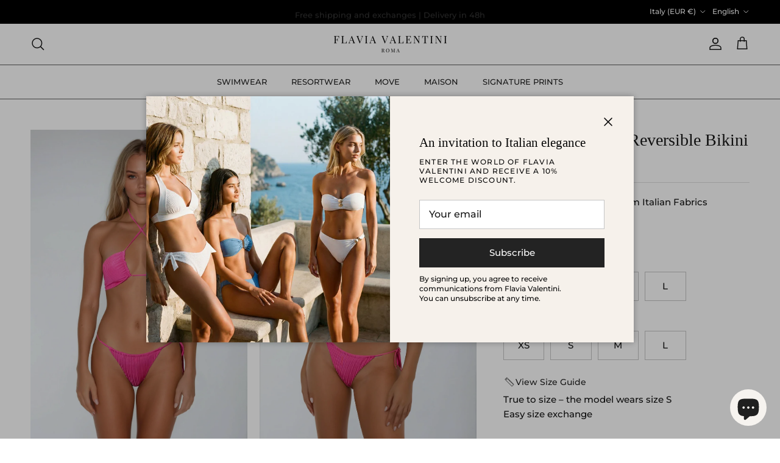

--- FILE ---
content_type: text/html; charset=utf-8
request_url: https://flaviavalentini.com/en/products/roma-chiringuito-ribs-shine-reversible-bikini-set
body_size: 79669
content:
<!doctype html>
<html class="no-js" lang="en" dir="ltr">
<head>


  <!-- Google Tag Manager -->
<script>(function(w,d,s,l,i){w[l]=w[l]||[];w[l].push({'gtm.start':
new Date().getTime(),event:'gtm.js'});var f=d.getElementsByTagName(s)[0],
j=d.createElement(s),dl=l!='dataLayer'?'&l='+l:'';j.async=true;j.src=
'https://www.googletagmanager.com/gtm.js?id='+i+dl;f.parentNode.insertBefore(j,f);
})(window,document,'script','dataLayer','GTM-5PDPLK27');</script>
<!-- End Google Tag Manager -->

<!-- create a new Snippet called 'gtm-customer-events-storefront' and paste the below code into it -->

<!-- click tracking -->
<script>
    // function that gets the path of the clicked element. Borrowed from Simo Ahava. https://www.simoahava.com/analytics/create-css-path-variable-for-click-element/
   function gtm_get_click_element_path(element) {
    var el = element;
    if (el instanceof Node) {
      // Build the list of elements along the path
      var elList = [];
      do {
        if (el instanceof Element) {
          var classString = el.classList ? [].slice.call(el.classList).join('.') : '';
          var elementName = (el.tagName ? el.tagName.toLowerCase() : '') + 
              (classString ? '.' + classString : '') + 
              (el.id ? '#' + el.id : '');
          if (elementName) elList.unshift(elementName);
        }
        el = el.parentNode
      } while (el != null);
      // Get the stringified element object name
      var objString = element.toString().match(/\[object (\w+)\]/);
      var elementType = objString ? objString[1] : element.toString();
      var cssString = elList.join(' > ');
      // Return the CSS path as a string, prefixed with the element object name
      return cssString ? elementType + ': ' + cssString : elementType;
    }
   }
    
   window.addEventListener("click", function(event){

     // track clicks on any element and push it to Shopify customer events
     Shopify.analytics.publish("custom_click",{
         click_element : gtm_get_click_element_path(event.target) || '',
         click_id : event.target.id || '',
         click_classes : event.target.className || '',
         click_text : event.target.innerText || '',
         click_target : event.target.target || '',
         click_url : event.target.href || ''
     });

     // track link clicks and push it to Shopify customer events
     var closestLink = event.target.closest('a')
     if (closestLink){
       Shopify.analytics.publish("custom_link_click",{
         click_element : gtm_get_click_element_path(closestLink.target) || '',
         click_id : closestLink.id || '',
         click_classes : closestLink.className || '',
         click_text : closestLink.innerText || '',
         click_target : closestLink.target || '',
         click_url : closestLink.href || ''
       })
     }
  });
</script>
<!-- end of click tracking -->
<meta charset="utf-8">
<meta name="viewport" content="width=device-width,initial-scale=1">
<title>Roma Ribs/Shine Reversible Bikini Set - Pink &ndash; Flavia Valentini</title><link rel="canonical" href="https://flaviavalentini.com/en/products/roma-chiringuito-ribs-shine-reversible-bikini-set"><link rel="icon" href="//flaviavalentini.com/cdn/shop/files/Progetto_senza_titolo_4.png?crop=center&height=48&v=1713632833&width=48" type="image/png">
  <link rel="apple-touch-icon" href="//flaviavalentini.com/cdn/shop/files/Progetto_senza_titolo_4.png?crop=center&height=180&v=1713632833&width=180"><meta name="description" content="Roma Halterneck is the two-in-one bikini you need this summer! Completely reversible: two bikinis in one! Can be worn 3 ways - 100% Made in Italy"><meta property="og:site_name" content="Flavia Valentini">
<meta property="og:url" content="https://flaviavalentini.com/en/products/roma-chiringuito-ribs-shine-reversible-bikini-set">
<meta property="og:title" content="Roma Ribs/Shine Reversible Bikini Set - Pink">
<meta property="og:type" content="product">
<meta property="og:description" content="Roma Halterneck is the two-in-one bikini you need this summer! Completely reversible: two bikinis in one! Can be worn 3 ways - 100% Made in Italy"><meta property="og:image" content="http://flaviavalentini.com/cdn/shop/files/241.jpg?crop=center&height=1200&v=1734718711&width=1200">
  <meta property="og:image:secure_url" content="https://flaviavalentini.com/cdn/shop/files/241.jpg?crop=center&height=1200&v=1734718711&width=1200">
  <meta property="og:image:width" content="1800">
  <meta property="og:image:height" content="2600"><meta property="og:price:amount" content="150,00">
  <meta property="og:price:currency" content="EUR"><meta name="twitter:card" content="summary_large_image">
<meta name="twitter:title" content="Roma Ribs/Shine Reversible Bikini Set - Pink">
<meta name="twitter:description" content="Roma Halterneck is the two-in-one bikini you need this summer! Completely reversible: two bikinis in one! Can be worn 3 ways - 100% Made in Italy">
<style>@font-face {
  font-family: Montserrat;
  font-weight: 500;
  font-style: normal;
  font-display: fallback;
  src: url("//flaviavalentini.com/cdn/fonts/montserrat/montserrat_n5.07ef3781d9c78c8b93c98419da7ad4fbeebb6635.woff2") format("woff2"),
       url("//flaviavalentini.com/cdn/fonts/montserrat/montserrat_n5.adf9b4bd8b0e4f55a0b203cdd84512667e0d5e4d.woff") format("woff");
}
@font-face {
  font-family: Montserrat;
  font-weight: 700;
  font-style: normal;
  font-display: fallback;
  src: url("//flaviavalentini.com/cdn/fonts/montserrat/montserrat_n7.3c434e22befd5c18a6b4afadb1e3d77c128c7939.woff2") format("woff2"),
       url("//flaviavalentini.com/cdn/fonts/montserrat/montserrat_n7.5d9fa6e2cae713c8fb539a9876489d86207fe957.woff") format("woff");
}
@font-face {
  font-family: Montserrat;
  font-weight: 500;
  font-style: normal;
  font-display: fallback;
  src: url("//flaviavalentini.com/cdn/fonts/montserrat/montserrat_n5.07ef3781d9c78c8b93c98419da7ad4fbeebb6635.woff2") format("woff2"),
       url("//flaviavalentini.com/cdn/fonts/montserrat/montserrat_n5.adf9b4bd8b0e4f55a0b203cdd84512667e0d5e4d.woff") format("woff");
}
@font-face {
  font-family: Montserrat;
  font-weight: 500;
  font-style: italic;
  font-display: fallback;
  src: url("//flaviavalentini.com/cdn/fonts/montserrat/montserrat_i5.d3a783eb0cc26f2fda1e99d1dfec3ebaea1dc164.woff2") format("woff2"),
       url("//flaviavalentini.com/cdn/fonts/montserrat/montserrat_i5.76d414ea3d56bb79ef992a9c62dce2e9063bc062.woff") format("woff");
}
@font-face {
  font-family: Montserrat;
  font-weight: 700;
  font-style: italic;
  font-display: fallback;
  src: url("//flaviavalentini.com/cdn/fonts/montserrat/montserrat_i7.a0d4a463df4f146567d871890ffb3c80408e7732.woff2") format("woff2"),
       url("//flaviavalentini.com/cdn/fonts/montserrat/montserrat_i7.f6ec9f2a0681acc6f8152c40921d2a4d2e1a2c78.woff") format("woff");
}
@font-face {
  font-family: Lato;
  font-weight: 400;
  font-style: normal;
  font-display: fallback;
  src: url("//flaviavalentini.com/cdn/fonts/lato/lato_n4.c3b93d431f0091c8be23185e15c9d1fee1e971c5.woff2") format("woff2"),
       url("//flaviavalentini.com/cdn/fonts/lato/lato_n4.d5c00c781efb195594fd2fd4ad04f7882949e327.woff") format("woff");
}
@font-face {
  font-family: Montserrat;
  font-weight: 500;
  font-style: normal;
  font-display: fallback;
  src: url("//flaviavalentini.com/cdn/fonts/montserrat/montserrat_n5.07ef3781d9c78c8b93c98419da7ad4fbeebb6635.woff2") format("woff2"),
       url("//flaviavalentini.com/cdn/fonts/montserrat/montserrat_n5.adf9b4bd8b0e4f55a0b203cdd84512667e0d5e4d.woff") format("woff");
}
@font-face {
  font-family: Montserrat;
  font-weight: 600;
  font-style: normal;
  font-display: fallback;
  src: url("//flaviavalentini.com/cdn/fonts/montserrat/montserrat_n6.1326b3e84230700ef15b3a29fb520639977513e0.woff2") format("woff2"),
       url("//flaviavalentini.com/cdn/fonts/montserrat/montserrat_n6.652f051080eb14192330daceed8cd53dfdc5ead9.woff") format("woff");
}
:root {
  --page-container-width:          1880px;
  --reading-container-width:       720px;
  --divider-opacity:               0.14;
  --gutter-large:                  30px;
  --gutter-desktop:                20px;
  --gutter-mobile:                 16px;
  --section-padding:               50px;
  --larger-section-padding:        80px;
  --larger-section-padding-mobile: 60px;
  --largest-section-padding:       110px;
  --aos-animate-duration:          0.6s;

  --base-font-family:              Montserrat, sans-serif;
  --base-font-weight:              500;
  --base-font-style:               normal;
  --heading-font-family:           "New York", Iowan Old Style, Apple Garamond, Baskerville, Times New Roman, Droid Serif, Times, Source Serif Pro, serif, Apple Color Emoji, Segoe UI Emoji, Segoe UI Symbol;
  --heading-font-weight:           400;
  --heading-font-style:            normal;
  --logo-font-family:              Lato, sans-serif;
  --logo-font-weight:              400;
  --logo-font-style:               normal;
  --nav-font-family:               Montserrat, sans-serif;
  --nav-font-weight:               500;
  --nav-font-style:                normal;

  --base-text-size:15px;
  --base-line-height:              1.6;
  --input-text-size:16px;
  --smaller-text-size-1:12px;
  --smaller-text-size-2:14px;
  --smaller-text-size-3:12px;
  --smaller-text-size-4:11px;
  --larger-text-size:28px;
  --super-large-text-size:49px;
  --super-large-mobile-text-size:22px;
  --larger-mobile-text-size:22px;
  --logo-text-size:26px;--btn-letter-spacing: normal;
    --btn-text-transform: none;
    --button-text-size:  15px;
    --quickbuy-button-text-size: 14px;
    --small-feature-link-font-size: 1em;
    --input-btn-padding-top:             1em;
    --input-btn-padding-bottom:          1em;--heading-text-transform:none;
  --nav-text-size:                      13px;
  --mobile-menu-font-weight:            600;

  --body-bg-color:                      255 255 255;
  --bg-color:                           255 255 255;
  --body-text-color:                    21 21 21;
  --text-color:                         21 21 21;

  --header-text-col:                    #171717;--header-text-hover-col:             var(--main-nav-link-hover-col);--header-bg-col:                     #ffffff;
  --heading-color:                     23 23 23;
  --body-heading-color:                23 23 23;
  --heading-divider-col:               #5c5c5c;

  --logo-col:                          #171717;
  --main-nav-bg:                       #ffffff;
  --main-nav-link-col:                 #232323;
  --main-nav-link-hover-col:           #232323;
  --main-nav-link-featured-col:        #232323;

  --link-color:                        0 0 0;
  --body-link-color:                   0 0 0;

  --btn-bg-color:                        35 35 35;
  --btn-bg-hover-color:                  0 0 0;
  --btn-border-color:                    35 35 35;
  --btn-border-hover-color:              0 0 0;
  --btn-text-color:                      255 255 255;
  --btn-text-hover-color:                255 255 255;--btn-alt-bg-color:                    255 255 255;
  --btn-alt-text-color:                  0 0 0;
  --btn-alt-border-color:                0 0 0;
  --btn-alt-border-hover-color:          0 0 0;--btn-ter-bg-color:                    235 235 235;
  --btn-ter-text-color:                  0 0 0;
  --btn-ter-bg-hover-color:              35 35 35;
  --btn-ter-text-hover-color:            255 255 255;--btn-border-radius: 0;--color-scheme-default:                             #ffffff;
  --color-scheme-default-color:                       255 255 255;
  --color-scheme-default-text-color:                  21 21 21;
  --color-scheme-default-head-color:                  23 23 23;
  --color-scheme-default-link-color:                  0 0 0;
  --color-scheme-default-btn-text-color:              255 255 255;
  --color-scheme-default-btn-text-hover-color:        255 255 255;
  --color-scheme-default-btn-bg-color:                35 35 35;
  --color-scheme-default-btn-bg-hover-color:          0 0 0;
  --color-scheme-default-btn-border-color:            35 35 35;
  --color-scheme-default-btn-border-hover-color:      0 0 0;
  --color-scheme-default-btn-alt-text-color:          0 0 0;
  --color-scheme-default-btn-alt-bg-color:            255 255 255;
  --color-scheme-default-btn-alt-border-color:        0 0 0;
  --color-scheme-default-btn-alt-border-hover-color:  0 0 0;

  --color-scheme-1:                             #f4f6f8;
  --color-scheme-1-color:                       244 246 248;
  --color-scheme-1-text-color:                  23 23 23;
  --color-scheme-1-head-color:                  23 23 23;
  --color-scheme-1-link-color:                  23 23 23;
  --color-scheme-1-btn-text-color:              35 35 35;
  --color-scheme-1-btn-text-hover-color:        35 35 35;
  --color-scheme-1-btn-bg-color:                255 255 255;
  --color-scheme-1-btn-bg-hover-color:          246 241 235;
  --color-scheme-1-btn-border-color:            255 255 255;
  --color-scheme-1-btn-border-hover-color:      246 241 235;
  --color-scheme-1-btn-alt-text-color:          35 35 35;
  --color-scheme-1-btn-alt-bg-color:            255 255 255;
  --color-scheme-1-btn-alt-border-color:        35 35 35;
  --color-scheme-1-btn-alt-border-hover-color:  35 35 35;

  --color-scheme-2:                             #f1ede7;
  --color-scheme-2-color:                       241 237 231;
  --color-scheme-2-text-color:                  35 35 35;
  --color-scheme-2-head-color:                  23 23 23;
  --color-scheme-2-link-color:                  0 0 0;
  --color-scheme-2-btn-text-color:              255 255 255;
  --color-scheme-2-btn-text-hover-color:        255 255 255;
  --color-scheme-2-btn-bg-color:                0 0 0;
  --color-scheme-2-btn-bg-hover-color:          0 0 0;
  --color-scheme-2-btn-border-color:            0 0 0;
  --color-scheme-2-btn-border-hover-color:      0 0 0;
  --color-scheme-2-btn-alt-text-color:          35 35 35;
  --color-scheme-2-btn-alt-bg-color:            255 255 255;
  --color-scheme-2-btn-alt-border-color:        35 35 35;
  --color-scheme-2-btn-alt-border-hover-color:  35 35 35;

  /* Shop Pay payment terms */
  --payment-terms-background-color:    #ffffff;--quickbuy-bg: 255 255 255;--body-input-background-color:       rgb(var(--body-bg-color));
  --input-background-color:            rgb(var(--body-bg-color));
  --body-input-text-color:             var(--body-text-color);
  --input-text-color:                  var(--body-text-color);
  --body-input-border-color:           rgb(197, 197, 197);
  --input-border-color:                rgb(197, 197, 197);
  --input-border-color-hover:          rgb(126, 126, 126);
  --input-border-color-active:         rgb(21, 21, 21);

  --swatch-cross-svg:                  url("data:image/svg+xml,%3Csvg xmlns='http://www.w3.org/2000/svg' width='240' height='240' viewBox='0 0 24 24' fill='none' stroke='rgb(197, 197, 197)' stroke-width='0.09' preserveAspectRatio='none' %3E%3Cline x1='24' y1='0' x2='0' y2='24'%3E%3C/line%3E%3C/svg%3E");
  --swatch-cross-hover:                url("data:image/svg+xml,%3Csvg xmlns='http://www.w3.org/2000/svg' width='240' height='240' viewBox='0 0 24 24' fill='none' stroke='rgb(126, 126, 126)' stroke-width='0.09' preserveAspectRatio='none' %3E%3Cline x1='24' y1='0' x2='0' y2='24'%3E%3C/line%3E%3C/svg%3E");
  --swatch-cross-active:               url("data:image/svg+xml,%3Csvg xmlns='http://www.w3.org/2000/svg' width='240' height='240' viewBox='0 0 24 24' fill='none' stroke='rgb(21, 21, 21)' stroke-width='0.09' preserveAspectRatio='none' %3E%3Cline x1='24' y1='0' x2='0' y2='24'%3E%3C/line%3E%3C/svg%3E");

  --footer-divider-col:                #767676;
  --footer-text-col:                   0 0 0;
  --footer-heading-col:                0 0 0;
  --footer-bg:                         #f4f6f8;--product-label-overlay-justify: flex-end;--product-label-overlay-align: flex-start;--product-label-overlay-reduction-text:   #ffffff;
  --product-label-overlay-reduction-bg:     #c6a776;
  --product-label-overlay-stock-text:       #ffffff;
  --product-label-overlay-stock-bg:         #6f8f8b;
  --product-label-overlay-new-text:         #ffffff;
  --product-label-overlay-new-bg:           #dfe3e8;
  --product-label-overlay-meta-text:        #151515;
  --product-label-overlay-meta-bg:          #8c7a6b;
  --product-label-sale-text:                #c6a776;
  --product-label-sold-text:                #9b9b9b;
  --product-label-preorder-text:            #6b6b6b;

  --product-block-crop-align:               center;

  
  --product-block-price-align:              flex-start;
  --product-block-price-item-margin-start:  initial;
  --product-block-price-item-margin-end:    .5rem;
  

  --collection-block-image-position:   center center;

  --swatch-picker-image-size:          40px;
  --swatch-crop-align:                 center center;

  --image-overlay-text-color:          255 255 255;--image-overlay-bg:                  rgba(0, 0, 0, 0.12);
  --image-overlay-shadow-start:        rgb(0 0 0 / 0.16);
  --image-overlay-box-opacity:         0.88;--product-inventory-ok-box-color:            #f2faf0;
  --product-inventory-ok-text-color:           #4f6f64;
  --product-inventory-ok-icon-box-fill-color:  #fff;
  --product-inventory-low-box-color:           #fcf1cd;
  --product-inventory-low-text-color:          #dd9a1a;
  --product-inventory-low-icon-box-fill-color: #fff;
  --product-inventory-low-text-color-channels: 79, 111, 100;
  --product-inventory-ok-text-color-channels:  221, 154, 26;

  --rating-star-color: 198 167 118;
}::selection {
    background: rgb(var(--body-heading-color));
    color: rgb(var(--body-bg-color));
  }
  ::-moz-selection {
    background: rgb(var(--body-heading-color));
    color: rgb(var(--body-bg-color));
  }@media (max-width: 767.98px) {
  .product-block__image-dots {
    left: auto;
    right: 10px;
  }
}.use-color-scheme--default {
  --product-label-sale-text:           #c6a776;
  --product-label-sold-text:           #9b9b9b;
  --product-label-preorder-text:       #6b6b6b;
  --input-background-color:            rgb(var(--body-bg-color));
  --input-text-color:                  var(--body-input-text-color);
  --input-border-color:                rgb(197, 197, 197);
  --input-border-color-hover:          rgb(126, 126, 126);
  --input-border-color-active:         rgb(21, 21, 21);
}<!-- create a new Snippet called 'gtm-customer-events-storefront' and paste the below code into it -->

<!-- click tracking -->
<script>
    // function that gets the path of the clicked element. Borrowed from Simo Ahava. https://www.simoahava.com/analytics/create-css-path-variable-for-click-element/
   function gtm_get_click_element_path(element) {
    var el = element;
    if (el instanceof Node) {
      // Build the list of elements along the path
      var elList = [];
      do {
        if (el instanceof Element) {
          var classString = el.classList ? [].slice.call(el.classList).join('.') : '';
          var elementName = (el.tagName ? el.tagName.toLowerCase() : '') + 
              (classString ? '.' + classString : '') + 
              (el.id ? '#' + el.id : '');
          if (elementName) elList.unshift(elementName);
        }
        el = el.parentNode
      } while (el != null);
      // Get the stringified element object name
      var objString = element.toString().match(/\[object (\w+)\]/);
      var elementType = objString ? objString[1] : element.toString();
      var cssString = elList.join(' > ');
      // Return the CSS path as a string, prefixed with the element object name
      return cssString ? elementType + ': ' + cssString : elementType;
    }
   }
    
   window.addEventListener("click", function(event){

     // track clicks on any element and push it to Shopify customer events
     Shopify.analytics.publish("custom_click",{
         click_element : gtm_get_click_element_path(event.target) || '',
         click_id : event.target.id || '',
         click_classes : event.target.className || '',
         click_text : event.target.innerText || '',
         click_target : event.target.target || '',
         click_url : event.target.href || ''
     });

     // track link clicks and push it to Shopify customer events
     var closestLink = event.target.closest('a')
     if (closestLink){
       Shopify.analytics.publish("custom_link_click",{
         click_element : gtm_get_click_element_path(closestLink.target) || '',
         click_id : closestLink.id || '',
         click_classes : closestLink.className || '',
         click_text : closestLink.innerText || '',
         click_target : closestLink.target || '',
         click_url : closestLink.href || ''
       })
     }
  });
</script>
<!-- end of click tracking -->
  </style>

  <link href="//flaviavalentini.com/cdn/shop/t/1/assets/main.css?v=98332359397807725241711095573" rel="stylesheet" type="text/css" media="all" />
<link rel="preload" as="font" href="//flaviavalentini.com/cdn/fonts/montserrat/montserrat_n5.07ef3781d9c78c8b93c98419da7ad4fbeebb6635.woff2" type="font/woff2" crossorigin><script>
    document.documentElement.className = document.documentElement.className.replace('no-js', 'js');

    window.theme = {
      info: {
        name: 'Symmetry',
        version: '7.1.2'
      },
      device: {
        hasTouch: window.matchMedia('(any-pointer: coarse)').matches,
        hasHover: window.matchMedia('(hover: hover)').matches
      },
      mediaQueries: {
        md: '(min-width: 768px)',
        productMediaCarouselBreak: '(min-width: 1041px)'
      },
      routes: {
        base: 'https://flaviavalentini.com',
        cart: '/en/cart',
        cartAdd: '/en/cart/add.js',
        cartUpdate: '/en/cart/update.js',
        predictiveSearch: '/en/search/suggest'
      },
      strings: {
        cartTermsConfirmation: "You must agree to the terms and conditions before continuing.",
        cartItemsQuantityError: "You can only add [QUANTITY] of this item to your cart.",
        generalSearchViewAll: "View all search results",
        noStock: "Sold out",
        noVariant: "Unavailable",
        productsProductChooseA: "Choose a",
        generalSearchPages: "Pages",
        generalSearchNoResultsWithoutTerms: "Sorry, we couldnʼt find any results",
        shippingCalculator: {
          singleRate: "There is one shipping rate for this destination:",
          multipleRates: "There are multiple shipping rates for this destination:",
          noRates: "We do not ship to this destination."
        }
      },
      settings: {
        moneyWithCurrencyFormat: "€{{amount_with_comma_separator}} EUR",
        cartType: "drawer",
        afterAddToCart: "drawer",
        quickbuyStyle: "button",
        externalLinksNewTab: true,
        internalLinksSmoothScroll: true
      }
    }

    theme.inlineNavigationCheck = function() {
      var pageHeader = document.querySelector('.pageheader'),
          inlineNavContainer = pageHeader.querySelector('.logo-area__left__inner'),
          inlineNav = inlineNavContainer.querySelector('.navigation--left');
      if (inlineNav && getComputedStyle(inlineNav).display != 'none') {
        var inlineMenuCentered = document.querySelector('.pageheader--layout-inline-menu-center'),
            logoContainer = document.querySelector('.logo-area__middle__inner');
        if(inlineMenuCentered) {
          var rightWidth = document.querySelector('.logo-area__right__inner').clientWidth,
              middleWidth = logoContainer.clientWidth,
              logoArea = document.querySelector('.logo-area'),
              computedLogoAreaStyle = getComputedStyle(logoArea),
              logoAreaInnerWidth = logoArea.clientWidth - Math.ceil(parseFloat(computedLogoAreaStyle.paddingLeft)) - Math.ceil(parseFloat(computedLogoAreaStyle.paddingRight)),
              availableNavWidth = logoAreaInnerWidth - Math.max(rightWidth, middleWidth) * 2 - 40;
          inlineNavContainer.style.maxWidth = availableNavWidth + 'px';
        }

        var firstInlineNavLink = inlineNav.querySelector('.navigation__item:first-child'),
            lastInlineNavLink = inlineNav.querySelector('.navigation__item:last-child');
        if (lastInlineNavLink) {
          var inlineNavWidth = null;
          if(document.querySelector('html[dir=rtl]')) {
            inlineNavWidth = firstInlineNavLink.offsetLeft - lastInlineNavLink.offsetLeft + firstInlineNavLink.offsetWidth;
          } else {
            inlineNavWidth = lastInlineNavLink.offsetLeft - firstInlineNavLink.offsetLeft + lastInlineNavLink.offsetWidth;
          }
          if (inlineNavContainer.offsetWidth >= inlineNavWidth) {
            pageHeader.classList.add('pageheader--layout-inline-permitted');
            var tallLogo = logoContainer.clientHeight > lastInlineNavLink.clientHeight + 20;
            if (tallLogo) {
              inlineNav.classList.add('navigation--tight-underline');
            } else {
              inlineNav.classList.remove('navigation--tight-underline');
            }
          } else {
            pageHeader.classList.remove('pageheader--layout-inline-permitted');
          }
        }
      }
    };

    theme.setInitialHeaderHeightProperty = () => {
      const section = document.querySelector('.section-header');
      if (section) {
        document.documentElement.style.setProperty('--theme-header-height', Math.ceil(section.clientHeight) + 'px');
      }
    };
  </script>

  <script src="//flaviavalentini.com/cdn/shop/t/1/assets/main.js?v=66933730433444639621711095573" defer></script>
    <script src="//flaviavalentini.com/cdn/shop/t/1/assets/animate-on-scroll.js?v=15249566486942820451711095573" defer></script>
    <link href="//flaviavalentini.com/cdn/shop/t/1/assets/animate-on-scroll.css?v=35216439550296132921711095573" rel="stylesheet" type="text/css" media="all" />
  

  <script>window.performance && window.performance.mark && window.performance.mark('shopify.content_for_header.start');</script><meta name="google-site-verification" content="Nw60sAsPDtt6-QciDqp7wiCqdIJ3ZXn4BpbSxnY4Acw">
<meta name="facebook-domain-verification" content="bgbonz7nmr2u2baba21xoz4lay7n7m">
<meta id="shopify-digital-wallet" name="shopify-digital-wallet" content="/58435469389/digital_wallets/dialog">
<meta name="shopify-checkout-api-token" content="027c5ece247374ba3df94d14df985121">
<meta id="in-context-paypal-metadata" data-shop-id="58435469389" data-venmo-supported="false" data-environment="production" data-locale="en_US" data-paypal-v4="true" data-currency="EUR">
<link rel="alternate" hreflang="x-default" href="https://flaviavalentini.com/products/roma-chiringuito-ribs-shine-reversible-bikini-set">
<link rel="alternate" hreflang="it" href="https://flaviavalentini.com/products/roma-chiringuito-ribs-shine-reversible-bikini-set">
<link rel="alternate" hreflang="en" href="https://flaviavalentini.com/en/products/roma-chiringuito-ribs-shine-reversible-bikini-set">
<link rel="alternate" hreflang="de" href="https://flaviavalentini.com/de/products/roma-chiringuito-ribs-shine-reversible-bikini-set">
<link rel="alternate" type="application/json+oembed" href="https://flaviavalentini.com/en/products/roma-chiringuito-ribs-shine-reversible-bikini-set.oembed">
<script async="async" src="/checkouts/internal/preloads.js?locale=en-IT"></script>
<script id="apple-pay-shop-capabilities" type="application/json">{"shopId":58435469389,"countryCode":"IT","currencyCode":"EUR","merchantCapabilities":["supports3DS"],"merchantId":"gid:\/\/shopify\/Shop\/58435469389","merchantName":"Flavia Valentini","requiredBillingContactFields":["postalAddress","email","phone"],"requiredShippingContactFields":["postalAddress","email","phone"],"shippingType":"shipping","supportedNetworks":["visa","maestro","masterCard","amex"],"total":{"type":"pending","label":"Flavia Valentini","amount":"1.00"},"shopifyPaymentsEnabled":true,"supportsSubscriptions":true}</script>
<script id="shopify-features" type="application/json">{"accessToken":"027c5ece247374ba3df94d14df985121","betas":["rich-media-storefront-analytics"],"domain":"flaviavalentini.com","predictiveSearch":true,"shopId":58435469389,"locale":"en"}</script>
<script>var Shopify = Shopify || {};
Shopify.shop = "flavia-valentini.myshopify.com";
Shopify.locale = "en";
Shopify.currency = {"active":"EUR","rate":"1.0"};
Shopify.country = "IT";
Shopify.theme = {"name":"Symmetry","id":126766153805,"schema_name":"Symmetry","schema_version":"7.1.2","theme_store_id":568,"role":"main"};
Shopify.theme.handle = "null";
Shopify.theme.style = {"id":null,"handle":null};
Shopify.cdnHost = "flaviavalentini.com/cdn";
Shopify.routes = Shopify.routes || {};
Shopify.routes.root = "/en/";</script>
<script type="module">!function(o){(o.Shopify=o.Shopify||{}).modules=!0}(window);</script>
<script>!function(o){function n(){var o=[];function n(){o.push(Array.prototype.slice.apply(arguments))}return n.q=o,n}var t=o.Shopify=o.Shopify||{};t.loadFeatures=n(),t.autoloadFeatures=n()}(window);</script>
<script id="shop-js-analytics" type="application/json">{"pageType":"product"}</script>
<script defer="defer" async type="module" src="//flaviavalentini.com/cdn/shopifycloud/shop-js/modules/v2/client.init-shop-cart-sync_BdyHc3Nr.en.esm.js"></script>
<script defer="defer" async type="module" src="//flaviavalentini.com/cdn/shopifycloud/shop-js/modules/v2/chunk.common_Daul8nwZ.esm.js"></script>
<script type="module">
  await import("//flaviavalentini.com/cdn/shopifycloud/shop-js/modules/v2/client.init-shop-cart-sync_BdyHc3Nr.en.esm.js");
await import("//flaviavalentini.com/cdn/shopifycloud/shop-js/modules/v2/chunk.common_Daul8nwZ.esm.js");

  window.Shopify.SignInWithShop?.initShopCartSync?.({"fedCMEnabled":true,"windoidEnabled":true});

</script>
<script id="__st">var __st={"a":58435469389,"offset":3600,"reqid":"6bc8780a-b18d-4c44-b969-1ad8654f21cd-1768961368","pageurl":"flaviavalentini.com\/en\/products\/roma-chiringuito-ribs-shine-reversible-bikini-set","u":"6256ba4e1bf2","p":"product","rtyp":"product","rid":7259975974989};</script>
<script>window.ShopifyPaypalV4VisibilityTracking = true;</script>
<script id="captcha-bootstrap">!function(){'use strict';const t='contact',e='account',n='new_comment',o=[[t,t],['blogs',n],['comments',n],[t,'customer']],c=[[e,'customer_login'],[e,'guest_login'],[e,'recover_customer_password'],[e,'create_customer']],r=t=>t.map((([t,e])=>`form[action*='/${t}']:not([data-nocaptcha='true']) input[name='form_type'][value='${e}']`)).join(','),a=t=>()=>t?[...document.querySelectorAll(t)].map((t=>t.form)):[];function s(){const t=[...o],e=r(t);return a(e)}const i='password',u='form_key',d=['recaptcha-v3-token','g-recaptcha-response','h-captcha-response',i],f=()=>{try{return window.sessionStorage}catch{return}},m='__shopify_v',_=t=>t.elements[u];function p(t,e,n=!1){try{const o=window.sessionStorage,c=JSON.parse(o.getItem(e)),{data:r}=function(t){const{data:e,action:n}=t;return t[m]||n?{data:e,action:n}:{data:t,action:n}}(c);for(const[e,n]of Object.entries(r))t.elements[e]&&(t.elements[e].value=n);n&&o.removeItem(e)}catch(o){console.error('form repopulation failed',{error:o})}}const l='form_type',E='cptcha';function T(t){t.dataset[E]=!0}const w=window,h=w.document,L='Shopify',v='ce_forms',y='captcha';let A=!1;((t,e)=>{const n=(g='f06e6c50-85a8-45c8-87d0-21a2b65856fe',I='https://cdn.shopify.com/shopifycloud/storefront-forms-hcaptcha/ce_storefront_forms_captcha_hcaptcha.v1.5.2.iife.js',D={infoText:'Protected by hCaptcha',privacyText:'Privacy',termsText:'Terms'},(t,e,n)=>{const o=w[L][v],c=o.bindForm;if(c)return c(t,g,e,D).then(n);var r;o.q.push([[t,g,e,D],n]),r=I,A||(h.body.append(Object.assign(h.createElement('script'),{id:'captcha-provider',async:!0,src:r})),A=!0)});var g,I,D;w[L]=w[L]||{},w[L][v]=w[L][v]||{},w[L][v].q=[],w[L][y]=w[L][y]||{},w[L][y].protect=function(t,e){n(t,void 0,e),T(t)},Object.freeze(w[L][y]),function(t,e,n,w,h,L){const[v,y,A,g]=function(t,e,n){const i=e?o:[],u=t?c:[],d=[...i,...u],f=r(d),m=r(i),_=r(d.filter((([t,e])=>n.includes(e))));return[a(f),a(m),a(_),s()]}(w,h,L),I=t=>{const e=t.target;return e instanceof HTMLFormElement?e:e&&e.form},D=t=>v().includes(t);t.addEventListener('submit',(t=>{const e=I(t);if(!e)return;const n=D(e)&&!e.dataset.hcaptchaBound&&!e.dataset.recaptchaBound,o=_(e),c=g().includes(e)&&(!o||!o.value);(n||c)&&t.preventDefault(),c&&!n&&(function(t){try{if(!f())return;!function(t){const e=f();if(!e)return;const n=_(t);if(!n)return;const o=n.value;o&&e.removeItem(o)}(t);const e=Array.from(Array(32),(()=>Math.random().toString(36)[2])).join('');!function(t,e){_(t)||t.append(Object.assign(document.createElement('input'),{type:'hidden',name:u})),t.elements[u].value=e}(t,e),function(t,e){const n=f();if(!n)return;const o=[...t.querySelectorAll(`input[type='${i}']`)].map((({name:t})=>t)),c=[...d,...o],r={};for(const[a,s]of new FormData(t).entries())c.includes(a)||(r[a]=s);n.setItem(e,JSON.stringify({[m]:1,action:t.action,data:r}))}(t,e)}catch(e){console.error('failed to persist form',e)}}(e),e.submit())}));const S=(t,e)=>{t&&!t.dataset[E]&&(n(t,e.some((e=>e===t))),T(t))};for(const o of['focusin','change'])t.addEventListener(o,(t=>{const e=I(t);D(e)&&S(e,y())}));const B=e.get('form_key'),M=e.get(l),P=B&&M;t.addEventListener('DOMContentLoaded',(()=>{const t=y();if(P)for(const e of t)e.elements[l].value===M&&p(e,B);[...new Set([...A(),...v().filter((t=>'true'===t.dataset.shopifyCaptcha))])].forEach((e=>S(e,t)))}))}(h,new URLSearchParams(w.location.search),n,t,e,['guest_login'])})(!0,!0)}();</script>
<script integrity="sha256-4kQ18oKyAcykRKYeNunJcIwy7WH5gtpwJnB7kiuLZ1E=" data-source-attribution="shopify.loadfeatures" defer="defer" src="//flaviavalentini.com/cdn/shopifycloud/storefront/assets/storefront/load_feature-a0a9edcb.js" crossorigin="anonymous"></script>
<script data-source-attribution="shopify.dynamic_checkout.dynamic.init">var Shopify=Shopify||{};Shopify.PaymentButton=Shopify.PaymentButton||{isStorefrontPortableWallets:!0,init:function(){window.Shopify.PaymentButton.init=function(){};var t=document.createElement("script");t.src="https://flaviavalentini.com/cdn/shopifycloud/portable-wallets/latest/portable-wallets.en.js",t.type="module",document.head.appendChild(t)}};
</script>
<script data-source-attribution="shopify.dynamic_checkout.buyer_consent">
  function portableWalletsHideBuyerConsent(e){var t=document.getElementById("shopify-buyer-consent"),n=document.getElementById("shopify-subscription-policy-button");t&&n&&(t.classList.add("hidden"),t.setAttribute("aria-hidden","true"),n.removeEventListener("click",e))}function portableWalletsShowBuyerConsent(e){var t=document.getElementById("shopify-buyer-consent"),n=document.getElementById("shopify-subscription-policy-button");t&&n&&(t.classList.remove("hidden"),t.removeAttribute("aria-hidden"),n.addEventListener("click",e))}window.Shopify?.PaymentButton&&(window.Shopify.PaymentButton.hideBuyerConsent=portableWalletsHideBuyerConsent,window.Shopify.PaymentButton.showBuyerConsent=portableWalletsShowBuyerConsent);
</script>
<script data-source-attribution="shopify.dynamic_checkout.cart.bootstrap">document.addEventListener("DOMContentLoaded",(function(){function t(){return document.querySelector("shopify-accelerated-checkout-cart, shopify-accelerated-checkout")}if(t())Shopify.PaymentButton.init();else{new MutationObserver((function(e,n){t()&&(Shopify.PaymentButton.init(),n.disconnect())})).observe(document.body,{childList:!0,subtree:!0})}}));
</script>
<link id="shopify-accelerated-checkout-styles" rel="stylesheet" media="screen" href="https://flaviavalentini.com/cdn/shopifycloud/portable-wallets/latest/accelerated-checkout-backwards-compat.css" crossorigin="anonymous">
<style id="shopify-accelerated-checkout-cart">
        #shopify-buyer-consent {
  margin-top: 1em;
  display: inline-block;
  width: 100%;
}

#shopify-buyer-consent.hidden {
  display: none;
}

#shopify-subscription-policy-button {
  background: none;
  border: none;
  padding: 0;
  text-decoration: underline;
  font-size: inherit;
  cursor: pointer;
}

#shopify-subscription-policy-button::before {
  box-shadow: none;
}

      </style>
<script id="sections-script" data-sections="related-products" defer="defer" src="//flaviavalentini.com/cdn/shop/t/1/compiled_assets/scripts.js?v=2873"></script>
<script>window.performance && window.performance.mark && window.performance.mark('shopify.content_for_header.end');</script>
<!-- CC Custom Head Start --><!-- CC Custom Head End -->



<!-- BEGIN app block: shopify://apps/instafeed/blocks/head-block/c447db20-095d-4a10-9725-b5977662c9d5 --><link rel="preconnect" href="https://cdn.nfcube.com/">
<link rel="preconnect" href="https://scontent.cdninstagram.com/">


  <script>
    document.addEventListener('DOMContentLoaded', function () {
      let instafeedScript = document.createElement('script');

      
        instafeedScript.src = 'https://cdn.nfcube.com/instafeed-81763c602f9eb891cfdea6833a849365.js';
      

      document.body.appendChild(instafeedScript);
    });
  </script>





<!-- END app block --><!-- BEGIN app block: shopify://apps/mp-size-chart-size-guide/blocks/app-embed/305100b1-3599-492a-a54d-54f196ff1f94 -->


  
  
  
  
  
  

  

  

  

  

  
    
    <!-- BEGIN app snippet: init-data --><script type="application/json" data-cfasync='false' class='mpSizeChart-script'>
  {
    "appData": {"appStatus":true,"isRemoveBranding":false,"campaigns":[{"id":"KY7llnZxWQgdhdV50A1r","displayType":"ALL_PRODUCT","productIds":[],"collectionIds":[],"priority":"0","showOnCollectionPage":false,"showOnAllCollectionsPages":"SHOW_ALL","countries":[],"countries_all":true,"showOnHomePage":false,"smartSelector":false,"inline":{"product":{"position":""},"home":{"position":""},"collection":{"position":""}},"isPresetV2":true,"conditions":{"type":"ALL","conditions":[{"type":"TITLE","operation":"EQUALS","value":""}]},"editContentV2":true,"value":"womenSwimwear","showMobile":true,"shopDomain":"flavia-valentini.myshopify.com","shopId":"c8EXqfQxHk635QCB8A4F","createdAt":"2025-05-24T09:41:56.609Z","status":true,"name":"Size Guide","click":0,"updatedAt":"2025-05-24T11:22:39.736Z"}],"metaFieldLength":1,"settings":{"modal":{"header":"Size guides","bgColor":"#FFFFFF","shadow":true,"textColor":"#232323","overlayColor":"#7b7b7b","borderRadius":10,"textSize":14,"position":{"type":"modal-right","width":50,"height":100,"top":0,"left":8,"right":0}},"general":{"buttonOrder":"iconText","text":"View Size Guide","textColor":"#232323","fontWeight":"400","isUnderline":false,"isItalic":false,"textSize":14},"float":{"hideText":false,"showMobile":true,"mobilePosition":"top-right","borderRadius":10,"borderColor":"#232323","position":"middle-right","isRotation":true,"bgColor":"#FFFFFF","height":37,"width":96},"inline":{"displayType":"app-block","buttonPosition":"before-add-cart","collection":{"position":"","inlinePosition":"after"},"product":{"position":"form[action*=\"/cart/add\"] button[name=\"add\"]","inlinePosition":"before"},"home":{"position":"","inlinePosition":"after"},"borderRadius":null},"contentConfig":{"table":{"hoverColor":"#bdbdbd","animation":true,"textColor":"#232323","highlightColor":"#e7e7e8"},"media":{"imageSize":50,"videoSize":50},"tab":{"position":"center","styleType":"underline","styleDetail":{"fontSize":13,"selected":{"underlineColor":"#303030","textColor":"#303030","fontWeight":"400"},"unSelected":{"textColor":"#616161","fontWeight":"regular"},"hovering":{"underlineColor":"#616161","textColor":"#616161","fontWeight":"400"},"default":{"borderRadius":null}}}},"reminderBlock":{"image":false,"content":"Refer to Size Chart for easy size selection","show":false,"time":15},"icon":{"customIconUrl":"","linkIcon":"https://cdnapps.avada.io/sizechart/setting/icon1.svg","isCustomIcon":false},"showAdvanced":true,"applyBEMCss":true,"autoTranslate":false,"displayType":"inline-link","enableGa":false,"customCss":"","displayMode":"button","dropdown":{"textColor":"#232323","width":100,"heightType":"full","height":600,"borderType":"top-bottom","borderColor":"#e3e3e3","bgColor":null,"fontWeight":"400","isUnderline":false,"isItalic":false,"displayType":"app-block","product":{"position":"form[action*=\"/cart/add\"]","inlinePosition":"after"},"home":{"position":"","inlinePosition":"after"},"collection":{"position":"","inlinePosition":"after"}},"id":"XmdcnpzRsvn92vW0UY9R","shopId":"c8EXqfQxHk635QCB8A4F"},"shopId":"c8EXqfQxHk635QCB8A4F","p":1,"lastUpdated":"2025-05-24T11:22:41.175Z"},
    "campaignsList": [[{"id":"KY7llnZxWQgdhdV50A1r","contentConfigs":[{"position":0,"value":"<p>Size Guide</p>","chosen":false,"selected":false},{"position":1,"value":"","tableData":{"columns":[{"id":"col1","name":"Size","type":"key","order":0},{"id":"col2","name":"IT","type":"value","order":1},{"id":"col6","name":"EUR","type":"value","order":2},{"id":"col3","name":"UK","type":"value","order":3},{"id":"col7","name":"F","order":4,"type":"value"},{"id":"col5","name":"Waist","order":5,"type":"value"},{"id":"col4","name":"Hips","type":"value","order":6},{"id":"col8","name":"Under Bust","order":7,"type":"value"},{"id":"col9","name":"Bust Cup B","order":8,"type":"value"},{"id":"col10","name":"Bust Cup C","order":9,"type":"value"},{"id":"col11","name":"Bust Cup D","order":10,"type":"value"}],"rows":[{"id":"row2","order":0,"col1":"XS","col2":"1 - 40","col3":"8","col4":"89 - 94","col5":"64 - 68","col6":"36","col7":"36","col8":"67 -71","col9":"83 - 85","col10":"86 - 88","col11":"88 - 90"},{"id":"row3","order":1,"col1":"S","col2":"2 - 42","col3":"10","col4":"95 - 98","col5":"68 - 72","col6":"38","col7":"38","col8":"72 - 76","col9":"86 - 91","col10":"91 - 93","col11":"93 - 95"},{"id":"row8","order":2,"col1":"S/M","col2":"2 ½ - 42½","col3":"12","col4":"-","col5":"-","col6":"38½","col7":"40/42","col8":"-","col9":"88 - 91","col10":"92 - 95","col11":"-"},{"id":"row4","order":3,"col1":"M","col2":"3 - 44","col3":"12 / 14","col4":"99 - 102","col5":"73 - 76","col6":"40","col7":"42","col8":"77 - 81","col9":"91 - 96","col10":"96 - 98","col11":"98 - 100"},{"id":"row5","order":4,"col1":"L","col2":"4 - 46","col3":"16","col4":"103 - 106","col5":"77 - 80","col6":"42","col7":"44","col8":"82 - 86","col9":"96 -100","col10":"101 - 103","col11":"103 - 105"},{"id":"row6","order":5,"col1":"XL","col2":"5 - 48","col3":"18","col4":"106 - 110","col5":"80 -85","col6":"44","col7":"46","col8":"87 - 91","col9":"100 -106","col10":"106 - 108","col11":"108 - 110"},{"id":"row7","order":6,"col1":"XXL","col2":"6 - 50","col3":"20","col4":"110 - 113","col5":"85 - 88","col6":"46","col7":"48","col8":"92 - 97","col9":"106 - 110","col10":"108 - 110","col11":"110 - 112"}],"isConvertUnit":false,"defaultUnit":"Centimeter"},"typeConfig":"advanced_table","chosen":false,"selected":false},{"position":2,"value":"","imgSrc":"https://firebasestorage.googleapis.com/v0/b/avada-size-chart.appspot.com/o/charts_content%2Fc8EXqfQxHk635QCB8A4F%2F1748085629748-2%20di%20new%20flaviavalentini.com%203.jpg?alt=media&token=aad146dc-111e-48fd-be9f-4ad2a8af8eb1","typeConfig":"image"},{"position":3,"value":"<p style=\"font-style: normal;font-weight: 650;line-height: 20px;\">How to Measure:</p>\n\n<p style=\"font-style: normal;font-weight: 450;line-height: 20px;\">💡<span style=\"font-style: italic;\n\">Tip: </span>Measure four key points and use the chart to find the size that’s right for you. It’s best to wear as little as possible and to hold the tape measure flat against your body for the most accurate measurements.&nbsp;</p><p style=\"font-style: normal;font-weight: 450;line-height: 20px;\"><br></p>\n<ul style=\"margin-block-start: 0;\">\n    <li>• Bust: Measure around the fullest part of the chest, and straight around the back to determine your cup size keeping the tape level.</li><li>• Under Bust:&nbsp;Measure under your bust and straight around the back to determine your numeric size.</li>\n    <li>• Waist: Measure around the narrowest part of your waist (typically above the belly button).</li>\n    <li>• Hip: Measure around the widest part of the hips and buttocks.</li>\n</ul> "}]}]
],
    "sizingPageBlocks": [],
    "product": {
      "id": 7259975974989,
      "title": "Roma Ribs\/Shine Reversible Bikini Set - Pink",
      "type": "",
      "vendor": "Flavia Valentini",
      "tags": ["all bikini","bikini","bikinis","online exclusive","reversibile bikini","reversible bikini","swimwear","triangle","triangle bikinis"],
      "handle": "roma-chiringuito-ribs-shine-reversible-bikini-set",
      "collections": [691789103477,278970335309,276970078285,276354695245,692814152053,276970111053,276749189197,276450246733,"All products","All Swimwear","BEST SELLERS","Bikinis","Exclusive Edition","Newest Products","Reversible Bikinis","Triangle Bikinis"]
    },
    "template": "product",
    "collectionId": null,
    "isDesignMode": false
  }
</script>


<script type="text/javascript">
  try {
    const getSC = () => {
      try {
        const el = document.querySelector('.mpSizeChart-script');
        if (!el) throw {message: 'Cannot find script block!'};

        let data;
        try {
          data = JSON.parse(el.textContent);
        } catch (e) {
          throw e
        }

        const {appData, campaignsList, sizingPageBlocks = [], ...props} = data;
        const {sizingPage = {}, ...rest} = appData;
        return {...props, ...rest, campaignsList: campaignsList.flat(), sizingPage: {...sizingPage, blocks: sizingPageBlocks?.flat()}};
      } catch (e) {
        console.warn(e.message)
        return {}
      }
    }

    if (!window?.AVADA_SC) window.AVADA_SC = getSC();
    window.AVADA_SC = {...window.AVADA_SC, ...getSC()};
  } catch (e) {
    console.error('Error assigning Size Chart variables', e);
  }
</script>
<!-- END app snippet -->
    <script src='https://cdn.shopify.com/extensions/019bdb17-4d12-789a-9875-96f299c56708/mp-size-chart-size-guide-221/assets/mp-size-chart-main.min.js' defer></script>
  



<!-- END app block --><!-- BEGIN app block: shopify://apps/lookfy-gallery/blocks/app-embed/596af5f6-9933-4730-95c2-f7d8d52a0c3e --><!-- BEGIN app snippet: javascript -->
<script type="text/javascript">
window.lfPageType??="product";
window.lfPageId??="7259975974989";
window.lfHandle??="products/roma-chiringuito-ribs-shine-reversible-bikini-set";
window.lfShopID??="58435469389";
window.lfShopUrl??="https://flaviavalentini.com";
window.lfIsoCode??="en";
window.lfCountry??="en";
window.lfLanguages??=[{"shop_locale":{"locale":"it","enabled":true,"primary":true,"published":true}},{"shop_locale":{"locale":"en","enabled":true,"primary":false,"published":true}},{"shop_locale":{"locale":"de","enabled":true,"primary":false,"published":true}}];
window.lfCurrencyFormat??="€{{amount_with_comma_separator}} EUR";
window.lfMoneyFormat??="€{{amount_with_comma_separator}}";
window.lfCartAdd??="/en/cart/add";
window.lfCartUrl??="/en/cart";
window.lfShopLang??={"sale":"Sale","shop_now":"Shop Now","sold_out":"Sold Out","load_more":"Load More","add_to_cart":"Add to Cart","description":"Description","in_this_photo":"In this media","shop_the_look":"Shop the Look","badge_discount":"Off","choose_options":"Choose Options","volume_pricing":"Volume pricing available","add_all_to_cart":"Add All to Cart","view_full_details":"View Full Details","add_to_cart_select":"Select {attribute_label}"};
window.lfShopTrans??=null;
window.lfCustomJs??=null;
window.lfCustomCss??=null;
window.lfPopupCss??=null;
window.lfTooltipPosition??="normal";
window.lfPlan??="free";
window.lfPlanDev??="";
window.lfHeading??=null;
window.lfStlFont??=null;
window.lfLibs??={};
</script><style data-shopify>


</style><!-- END app snippet -->
<!-- END app block --><!-- BEGIN app block: shopify://apps/sami-product-labels/blocks/app-embed-block/b9b44663-5d51-4be1-8104-faedd68da8c5 --><script type="text/javascript">
  window.Samita = window.Samita || {};
  Samita.ProductLabels = Samita.ProductLabels || {};
  Samita.ProductLabels.locale  = {"shop_locale":{"locale":"en","enabled":true,"primary":false,"published":true}};
  Samita.ProductLabels.page = {title : document.title.replaceAll('"', "'"), href : window.location.href, type: "product", page_id: ""};
  Samita.ProductLabels.dataShop = Samita.ProductLabels.dataShop || {};Samita.ProductLabels.dataShop = {"install":1,"configuration":{"money_format":"€{{amount_with_comma_separator}}"},"pricing":{"plan":"FREE","features":{"chose_product_form_collections_tag":true,"design_custom_unlimited_position":true,"design_countdown_timer_label_badge":true,"design_text_hover_label_badge":true,"label_display_product_page_first_image":true,"choose_product_variants":true,"choose_country_restriction":false,"conditions_specific_products":-1,"conditions_include_exclude_product_tag":true,"conditions_inventory_status":true,"conditions_sale_products":true,"conditions_customer_tag":true,"conditions_products_created_published":true,"conditions_set_visibility_date_time":true,"conditions_work_with_metafields":true,"images_samples":{"collections":["free_labels","custom","suggestions_for_you","all"]},"badges_labels_conditions":{"fields":["ALL","PRODUCTS","TITLE","TYPE","VENDOR","VARIANT_PRICE","COMPARE_PRICE","SALE_PRICE","OPTION","TAG","WEIGHT","CREATE","PUBLISH","METAFIELD","VARIANT_METAFIELD","INVENTORY","VARIANT_INVENTORY","VARIANTS","COLLECTIONS","CUSTOMER","CUSTOMER_TAG","CUSTOMER_ORDER_COUNT","CUSTOMER_TOTAL_SPENT","CUSTOMER_PURCHASE","CUSTOMER_COMPANY_NAME","PAGE","LANGUAGE","COUNTRY"]},"create_image_ai_generated":true}},"settings":{"notUseSearchFileApp":false,"general":{"maximum_condition":"3"},"watermark":true,"translations":[],"image_creations":[]},"url":"flavia-valentini.myshopify.com","base_app_url":"https://label.samita.io/","app_url":"https://d3g7uyxz2n998u.cloudfront.net/","storefront_access_token":"90ba07ad871b344e840607bcad09f7f3"};Samita.ProductLabels.dataShop.configuration.money_format = "€{{amount_with_comma_separator}}";if (typeof Shopify!= "undefined" && Shopify?.theme?.role != "main") {Samita.ProductLabels.dataShop.settings.notUseSearchFileApp = false;}
  Samita.ProductLabels.theme_id =null;
  Samita.ProductLabels.products = Samita.ProductLabels.products || [];Samita.ProductLabels.product ={"id":7259975974989,"title":"Roma Ribs\/Shine Reversible Bikini Set - Pink","handle":"roma-chiringuito-ribs-shine-reversible-bikini-set","description":"\u003cp\u003e\u003cspan class=\"Y2IQFc\" lang=\"it\"\u003eThis look is perfect for achieving a soft, rounded neckline and is also a great way to add slightly more coverage to the bust area.\u003c\/span\u003e\u003c\/p\u003e\n\u003cp\u003e\u003cbr data-mce-fragment=\"1\"\u003e CHARACTERISTICS\u003cbr data-mce-fragment=\"1\"\u003e\u003cbr data-mce-fragment=\"1\"\u003e Reversible: two bikinis in one!\u003cbr data-mce-fragment=\"1\"\u003e It can be worn 3 ways\u003cbr data-mce-fragment=\"1\"\u003e Top and bottom can be adjusted for more or less coverage\u003cbr data-mce-fragment=\"1\"\u003e 100% Made in Italy\u003c\/p\u003e","published_at":"2024-06-14T14:53:26+02:00","created_at":"2024-06-14T14:53:26+02:00","vendor":"Flavia Valentini","type":"","tags":["all bikini","bikini","bikinis","online exclusive","reversibile bikini","reversible bikini","swimwear","triangle","triangle bikinis"],"price":15000,"price_min":15000,"price_max":15000,"available":true,"price_varies":false,"compare_at_price":19000,"compare_at_price_min":19000,"compare_at_price_max":19000,"compare_at_price_varies":false,"variants":[{"id":41099627364429,"title":"XS \/ XS","option1":"XS","option2":"XS","option3":null,"sku":"","requires_shipping":true,"taxable":true,"featured_image":null,"available":true,"name":"Roma Ribs\/Shine Reversible Bikini Set - Pink - XS \/ XS","public_title":"XS \/ XS","options":["XS","XS"],"price":15000,"weight":0,"compare_at_price":19000,"inventory_management":"shopify","barcode":"0806258970696","requires_selling_plan":false,"selling_plan_allocations":[]},{"id":41099627397197,"title":"XS \/ S","option1":"XS","option2":"S","option3":null,"sku":"","requires_shipping":true,"taxable":true,"featured_image":null,"available":true,"name":"Roma Ribs\/Shine Reversible Bikini Set - Pink - XS \/ S","public_title":"XS \/ S","options":["XS","S"],"price":15000,"weight":0,"compare_at_price":19000,"inventory_management":"shopify","barcode":"0806258970696","requires_selling_plan":false,"selling_plan_allocations":[]},{"id":41099627429965,"title":"XS \/ M","option1":"XS","option2":"M","option3":null,"sku":"","requires_shipping":true,"taxable":true,"featured_image":null,"available":true,"name":"Roma Ribs\/Shine Reversible Bikini Set - Pink - XS \/ M","public_title":"XS \/ M","options":["XS","M"],"price":15000,"weight":0,"compare_at_price":19000,"inventory_management":"shopify","barcode":"0806258970696","requires_selling_plan":false,"selling_plan_allocations":[]},{"id":41099627462733,"title":"XS \/ L","option1":"XS","option2":"L","option3":null,"sku":"","requires_shipping":true,"taxable":true,"featured_image":null,"available":true,"name":"Roma Ribs\/Shine Reversible Bikini Set - Pink - XS \/ L","public_title":"XS \/ L","options":["XS","L"],"price":15000,"weight":0,"compare_at_price":19000,"inventory_management":"shopify","barcode":"0806258970696","requires_selling_plan":false,"selling_plan_allocations":[]},{"id":41099627495501,"title":"S \/ XS","option1":"S","option2":"XS","option3":null,"sku":"","requires_shipping":true,"taxable":true,"featured_image":null,"available":true,"name":"Roma Ribs\/Shine Reversible Bikini Set - Pink - S \/ XS","public_title":"S \/ XS","options":["S","XS"],"price":15000,"weight":0,"compare_at_price":19000,"inventory_management":"shopify","barcode":"0806258970702","requires_selling_plan":false,"selling_plan_allocations":[]},{"id":41099627528269,"title":"S \/ S","option1":"S","option2":"S","option3":null,"sku":"","requires_shipping":true,"taxable":true,"featured_image":null,"available":true,"name":"Roma Ribs\/Shine Reversible Bikini Set - Pink - S \/ S","public_title":"S \/ S","options":["S","S"],"price":15000,"weight":0,"compare_at_price":19000,"inventory_management":"shopify","barcode":"0806258970702","requires_selling_plan":false,"selling_plan_allocations":[]},{"id":41099627593805,"title":"S \/ M","option1":"S","option2":"M","option3":null,"sku":"","requires_shipping":true,"taxable":true,"featured_image":null,"available":true,"name":"Roma Ribs\/Shine Reversible Bikini Set - Pink - S \/ M","public_title":"S \/ M","options":["S","M"],"price":15000,"weight":0,"compare_at_price":19000,"inventory_management":"shopify","barcode":"0806258970702","requires_selling_plan":false,"selling_plan_allocations":[]},{"id":41099627626573,"title":"S \/ L","option1":"S","option2":"L","option3":null,"sku":"","requires_shipping":true,"taxable":true,"featured_image":null,"available":true,"name":"Roma Ribs\/Shine Reversible Bikini Set - Pink - S \/ L","public_title":"S \/ L","options":["S","L"],"price":15000,"weight":0,"compare_at_price":19000,"inventory_management":"shopify","barcode":"0806258970702","requires_selling_plan":false,"selling_plan_allocations":[]},{"id":41099627659341,"title":"M \/ XS","option1":"M","option2":"XS","option3":null,"sku":"","requires_shipping":true,"taxable":true,"featured_image":null,"available":true,"name":"Roma Ribs\/Shine Reversible Bikini Set - Pink - M \/ XS","public_title":"M \/ XS","options":["M","XS"],"price":15000,"weight":0,"compare_at_price":19000,"inventory_management":"shopify","barcode":"0806258970719","requires_selling_plan":false,"selling_plan_allocations":[]},{"id":41099627692109,"title":"M \/ S","option1":"M","option2":"S","option3":null,"sku":"","requires_shipping":true,"taxable":true,"featured_image":null,"available":true,"name":"Roma Ribs\/Shine Reversible Bikini Set - Pink - M \/ S","public_title":"M \/ S","options":["M","S"],"price":15000,"weight":0,"compare_at_price":19000,"inventory_management":"shopify","barcode":"0806258970719","requires_selling_plan":false,"selling_plan_allocations":[]},{"id":41099627724877,"title":"M \/ M","option1":"M","option2":"M","option3":null,"sku":"","requires_shipping":true,"taxable":true,"featured_image":null,"available":true,"name":"Roma Ribs\/Shine Reversible Bikini Set - Pink - M \/ M","public_title":"M \/ M","options":["M","M"],"price":15000,"weight":0,"compare_at_price":19000,"inventory_management":"shopify","barcode":"0806258970719","requires_selling_plan":false,"selling_plan_allocations":[]},{"id":41099627757645,"title":"M \/ L","option1":"M","option2":"L","option3":null,"sku":"","requires_shipping":true,"taxable":true,"featured_image":null,"available":true,"name":"Roma Ribs\/Shine Reversible Bikini Set - Pink - M \/ L","public_title":"M \/ L","options":["M","L"],"price":15000,"weight":0,"compare_at_price":19000,"inventory_management":"shopify","barcode":"0806258970719","requires_selling_plan":false,"selling_plan_allocations":[]},{"id":41099627790413,"title":"L \/ XS","option1":"L","option2":"XS","option3":null,"sku":"","requires_shipping":true,"taxable":true,"featured_image":null,"available":true,"name":"Roma Ribs\/Shine Reversible Bikini Set - Pink - L \/ XS","public_title":"L \/ XS","options":["L","XS"],"price":15000,"weight":0,"compare_at_price":19000,"inventory_management":"shopify","barcode":"0806258970726","requires_selling_plan":false,"selling_plan_allocations":[]},{"id":41099627823181,"title":"L \/ S","option1":"L","option2":"S","option3":null,"sku":"","requires_shipping":true,"taxable":true,"featured_image":null,"available":true,"name":"Roma Ribs\/Shine Reversible Bikini Set - Pink - L \/ S","public_title":"L \/ S","options":["L","S"],"price":15000,"weight":0,"compare_at_price":19000,"inventory_management":"shopify","barcode":"0806258970726","requires_selling_plan":false,"selling_plan_allocations":[]},{"id":41099627855949,"title":"L \/ M","option1":"L","option2":"M","option3":null,"sku":"","requires_shipping":true,"taxable":true,"featured_image":null,"available":true,"name":"Roma Ribs\/Shine Reversible Bikini Set - Pink - L \/ M","public_title":"L \/ M","options":["L","M"],"price":15000,"weight":0,"compare_at_price":19000,"inventory_management":"shopify","barcode":"0806258970726","requires_selling_plan":false,"selling_plan_allocations":[]},{"id":41099627888717,"title":"L \/ L","option1":"L","option2":"L","option3":null,"sku":"","requires_shipping":true,"taxable":true,"featured_image":null,"available":true,"name":"Roma Ribs\/Shine Reversible Bikini Set - Pink - L \/ L","public_title":"L \/ L","options":["L","L"],"price":15000,"weight":0,"compare_at_price":19000,"inventory_management":"shopify","barcode":"0806258970726","requires_selling_plan":false,"selling_plan_allocations":[]}],"images":["\/\/flaviavalentini.com\/cdn\/shop\/files\/241.jpg?v=1734718711","\/\/flaviavalentini.com\/cdn\/shop\/files\/242.jpg?v=1734718711","\/\/flaviavalentini.com\/cdn\/shop\/files\/244.jpg?v=1734718711","\/\/flaviavalentini.com\/cdn\/shop\/files\/245.jpg?v=1734718711","\/\/flaviavalentini.com\/cdn\/shop\/files\/243.jpg?v=1734718711","\/\/flaviavalentini.com\/cdn\/shop\/files\/New-_flaviavalentini.com_1_184f350b-e9b6-44bf-8e0b-6b22a3d90976.jpg?v=1734718711","\/\/flaviavalentini.com\/cdn\/shop\/files\/roma_classic.jpg?v=1734718711"],"featured_image":"\/\/flaviavalentini.com\/cdn\/shop\/files\/241.jpg?v=1734718711","options":["Top Size","Slip Size"],"media":[{"alt":null,"id":63592586314101,"position":1,"preview_image":{"aspect_ratio":0.692,"height":2600,"width":1800,"src":"\/\/flaviavalentini.com\/cdn\/shop\/files\/241.jpg?v=1734718711"},"aspect_ratio":0.692,"height":2600,"media_type":"image","src":"\/\/flaviavalentini.com\/cdn\/shop\/files\/241.jpg?v=1734718711","width":1800},{"alt":null,"id":63592586346869,"position":2,"preview_image":{"aspect_ratio":0.692,"height":2600,"width":1800,"src":"\/\/flaviavalentini.com\/cdn\/shop\/files\/242.jpg?v=1734718711"},"aspect_ratio":0.692,"height":2600,"media_type":"image","src":"\/\/flaviavalentini.com\/cdn\/shop\/files\/242.jpg?v=1734718711","width":1800},{"alt":null,"id":63592586379637,"position":3,"preview_image":{"aspect_ratio":0.692,"height":2600,"width":1800,"src":"\/\/flaviavalentini.com\/cdn\/shop\/files\/244.jpg?v=1734718711"},"aspect_ratio":0.692,"height":2600,"media_type":"image","src":"\/\/flaviavalentini.com\/cdn\/shop\/files\/244.jpg?v=1734718711","width":1800},{"alt":null,"id":63592586412405,"position":4,"preview_image":{"aspect_ratio":0.692,"height":2600,"width":1800,"src":"\/\/flaviavalentini.com\/cdn\/shop\/files\/245.jpg?v=1734718711"},"aspect_ratio":0.692,"height":2600,"media_type":"image","src":"\/\/flaviavalentini.com\/cdn\/shop\/files\/245.jpg?v=1734718711","width":1800},{"alt":null,"id":63592586445173,"position":5,"preview_image":{"aspect_ratio":0.692,"height":2600,"width":1800,"src":"\/\/flaviavalentini.com\/cdn\/shop\/files\/243.jpg?v=1734718711"},"aspect_ratio":0.692,"height":2600,"media_type":"image","src":"\/\/flaviavalentini.com\/cdn\/shop\/files\/243.jpg?v=1734718711","width":1800},{"alt":null,"id":63563240276341,"position":6,"preview_image":{"aspect_ratio":0.692,"height":2600,"width":1800,"src":"\/\/flaviavalentini.com\/cdn\/shop\/files\/New-_flaviavalentini.com_1_184f350b-e9b6-44bf-8e0b-6b22a3d90976.jpg?v=1734718711"},"aspect_ratio":0.692,"height":2600,"media_type":"image","src":"\/\/flaviavalentini.com\/cdn\/shop\/files\/New-_flaviavalentini.com_1_184f350b-e9b6-44bf-8e0b-6b22a3d90976.jpg?v=1734718711","width":1800},{"alt":null,"id":63563254727029,"position":7,"preview_image":{"aspect_ratio":0.692,"height":2600,"width":1800,"src":"\/\/flaviavalentini.com\/cdn\/shop\/files\/roma_classic.jpg?v=1734718711"},"aspect_ratio":0.692,"height":2600,"media_type":"image","src":"\/\/flaviavalentini.com\/cdn\/shop\/files\/roma_classic.jpg?v=1734718711","width":1800}],"requires_selling_plan":false,"selling_plan_groups":[],"content":"\u003cp\u003e\u003cspan class=\"Y2IQFc\" lang=\"it\"\u003eThis look is perfect for achieving a soft, rounded neckline and is also a great way to add slightly more coverage to the bust area.\u003c\/span\u003e\u003c\/p\u003e\n\u003cp\u003e\u003cbr data-mce-fragment=\"1\"\u003e CHARACTERISTICS\u003cbr data-mce-fragment=\"1\"\u003e\u003cbr data-mce-fragment=\"1\"\u003e Reversible: two bikinis in one!\u003cbr data-mce-fragment=\"1\"\u003e It can be worn 3 ways\u003cbr data-mce-fragment=\"1\"\u003e Top and bottom can be adjusted for more or less coverage\u003cbr data-mce-fragment=\"1\"\u003e 100% Made in Italy\u003c\/p\u003e"};
    Samita.ProductLabels.product.collections =[691789103477,278970335309,276970078285,276354695245,692814152053,276970111053,276749189197,276450246733];
    Samita.ProductLabels.product.metafields = {};
    Samita.ProductLabels.product.variants = [{
          "id":41099627364429,
          "title":"XS \/ XS",
          "name":null,
          "compare_at_price":19000,
          "price":15000,
          "available":true,
          "weight":0,
          "sku":"",
          "inventory_quantity":10,
          "metafields":{}
        },{
          "id":41099627397197,
          "title":"XS \/ S",
          "name":null,
          "compare_at_price":19000,
          "price":15000,
          "available":true,
          "weight":0,
          "sku":"",
          "inventory_quantity":10,
          "metafields":{}
        },{
          "id":41099627429965,
          "title":"XS \/ M",
          "name":null,
          "compare_at_price":19000,
          "price":15000,
          "available":true,
          "weight":0,
          "sku":"",
          "inventory_quantity":10,
          "metafields":{}
        },{
          "id":41099627462733,
          "title":"XS \/ L",
          "name":null,
          "compare_at_price":19000,
          "price":15000,
          "available":true,
          "weight":0,
          "sku":"",
          "inventory_quantity":10,
          "metafields":{}
        },{
          "id":41099627495501,
          "title":"S \/ XS",
          "name":null,
          "compare_at_price":19000,
          "price":15000,
          "available":true,
          "weight":0,
          "sku":"",
          "inventory_quantity":10,
          "metafields":{}
        },{
          "id":41099627528269,
          "title":"S \/ S",
          "name":null,
          "compare_at_price":19000,
          "price":15000,
          "available":true,
          "weight":0,
          "sku":"",
          "inventory_quantity":10,
          "metafields":{}
        },{
          "id":41099627593805,
          "title":"S \/ M",
          "name":null,
          "compare_at_price":19000,
          "price":15000,
          "available":true,
          "weight":0,
          "sku":"",
          "inventory_quantity":10,
          "metafields":{}
        },{
          "id":41099627626573,
          "title":"S \/ L",
          "name":null,
          "compare_at_price":19000,
          "price":15000,
          "available":true,
          "weight":0,
          "sku":"",
          "inventory_quantity":10,
          "metafields":{}
        },{
          "id":41099627659341,
          "title":"M \/ XS",
          "name":null,
          "compare_at_price":19000,
          "price":15000,
          "available":true,
          "weight":0,
          "sku":"",
          "inventory_quantity":10,
          "metafields":{}
        },{
          "id":41099627692109,
          "title":"M \/ S",
          "name":null,
          "compare_at_price":19000,
          "price":15000,
          "available":true,
          "weight":0,
          "sku":"",
          "inventory_quantity":10,
          "metafields":{}
        },{
          "id":41099627724877,
          "title":"M \/ M",
          "name":null,
          "compare_at_price":19000,
          "price":15000,
          "available":true,
          "weight":0,
          "sku":"",
          "inventory_quantity":10,
          "metafields":{}
        },{
          "id":41099627757645,
          "title":"M \/ L",
          "name":null,
          "compare_at_price":19000,
          "price":15000,
          "available":true,
          "weight":0,
          "sku":"",
          "inventory_quantity":10,
          "metafields":{}
        },{
          "id":41099627790413,
          "title":"L \/ XS",
          "name":null,
          "compare_at_price":19000,
          "price":15000,
          "available":true,
          "weight":0,
          "sku":"",
          "inventory_quantity":10,
          "metafields":{}
        },{
          "id":41099627823181,
          "title":"L \/ S",
          "name":null,
          "compare_at_price":19000,
          "price":15000,
          "available":true,
          "weight":0,
          "sku":"",
          "inventory_quantity":10,
          "metafields":{}
        },{
          "id":41099627855949,
          "title":"L \/ M",
          "name":null,
          "compare_at_price":19000,
          "price":15000,
          "available":true,
          "weight":0,
          "sku":"",
          "inventory_quantity":10,
          "metafields":{}
        },{
          "id":41099627888717,
          "title":"L \/ L",
          "name":null,
          "compare_at_price":19000,
          "price":15000,
          "available":true,
          "weight":0,
          "sku":"",
          "inventory_quantity":10,
          "metafields":{}
        }];if (typeof Shopify!= "undefined" && Shopify?.theme?.id == 126766153805) {Samita.ProductLabels.themeInfo = {"id":126766153805,"name":"Symmetry","role":"main","theme_store_id":568,"theme_name":"Symmetry","theme_version":"7.1.2"};}if (typeof Shopify!= "undefined" && Shopify?.theme?.id == 126766153805) {Samita.ProductLabels.theme = {"selectors":{"product":{"elementSelectors":[".product-top",".product-detail","product-form",".product-page--root","#ProductSection-product-template","#shopify-section-product-template",".product:not(.featured-product,.slick-slide)",".product-main",".grid:not(.product-grid,.sf-grid,.featured-product)",".grid.product-single","#__pf",".gfqv-product-wrapper",".ga-product",".t4s-container",".gCartItem, .flexRow.noGutter, .cart__row, .line-item, .cart-item, .cart-row, .CartItem, .cart-line-item, .cart-table tbody tr, .container-indent table tbody tr"],"elementNotSelectors":[".mini-cart__recommendations-list"],"notShowCustomBlocks":".variant-swatch__item,.swatch-element,.fera-productReviews-review,share-button,.hdt-variant-picker,.col-story-block,.lightly-spaced-row","link":"[samitaPL-product-link], h3[data-href*=\"/products/\"], div[data-href*=\"/products/\"], a[data-href*=\"/products/\"], a.product-block__link[href*=\"/products/\"], a.indiv-product__link[href*=\"/products/\"], a.thumbnail__link[href*=\"/products/\"], a.product-item__link[href*=\"/products/\"], a.product-card__link[href*=\"/products/\"], a.product-card-link[href*=\"/products/\"], a.product-block__image__link[href*=\"/products/\"], a.stretched-link[href*=\"/products/\"], a.grid-product__link[href*=\"/products/\"], a.product-grid-item--link[href*=\"/products/\"], a.product-link[href*=\"/products/\"], a.product__link[href*=\"/products/\"], a.full-unstyled-link[href*=\"/products/\"], a.grid-item__link[href*=\"/products/\"], a.grid-product__link[href*=\"/products/\"], a[data-product-page-link][href*=\"/products/\"], a[href*=\"/products/\"]:not(.logo-bar__link,.ButtonGroup__Item.Button,.menu-promotion__link,.site-nav__link,.mobile-nav__link,.hero__sidebyside-image-link,.announcement-link,.breadcrumbs-list__link,.single-level-link,.d-none,.icon-twitter,.icon-facebook,.icon-pinterest,#btn,.list-menu__item.link.link--tex,.btnProductQuickview,.index-banner-slides-each,.global-banner-switch,.sub-nav-item-link,.announcement-bar__link,.Carousel__Cell,.Heading,.facebook,.twitter,.pinterest,.loyalty-redeem-product-title,.breadcrumbs__link,.btn-slide,.h2m-menu-item-inner--sub,.glink,.announcement-bar__link,.ts-link,.hero__slide-link)","signal":"[data-product-handle], [data-product-id]","notSignal":":not([data-section-id=\"product-recommendations\"],[data-section-type=\"product-recommendations\"],#product-area,#looxReviews)","priceSelectors":[".product--price-wrapper",".price-container",".product-card__price",".price-list","#ProductPrice",".product-price",".product__price—reg","#productPrice-product-template",".product__current-price",".product-thumb-caption-price-current",".product-item-caption-price-current",".grid-product__price,.product__price","span.price","span.product-price",".productitem--price",".product-pricing","div.price","span.money",".product-item__price",".product-list-item-price","p.price",".product-meta__prices","div.product-price","span#price",".price.money","h3.price","a.price",".price-area",".product-item-price",".pricearea",".collectionGrid .collectionBlock-info > p","#ComparePrice",".product--price-wrapper",".product-page--price-wrapper",".color--shop-accent.font-size--s.t--meta.f--main",".ComparePrice",".ProductPrice",".prodThumb .title span:last-child",".price",".product-single__price-product-template",".product-info-price",".price-money",".prod-price","#price-field",".product-grid--price",".prices,.pricing","#product-price",".money-styling",".compare-at-price",".product-item--price",".card__price",".product-card__price",".product-price__price",".product-item__price-wrapper",".product-single__price",".grid-product__price-wrap","a.grid-link p.grid-link__meta",".product__prices","#comparePrice-product-template","dl[class*=\"price\"]","div[class*=\"price\"]",".gl-card-pricing",".ga-product_price-container"],"titleSelectors":[".card-heading",".product-card__name",".product-info__title",".product-thumbnail__title",".product-card__title","div.product__title",".card__heading.h5",".cart-item__name.h4",".spf-product-card__title.h4",".gl-card-title",".ga-product_title"],"imageSelectors":[".product-media img",".rimage-wrapper img",".pwzrswiper-slide img",".ecom-collection__product-media-image",".main-image .product-media .rimage-wrapper img",".image-label-wrap img",".rimage__image",".main-image",".rimage-wrapper img",".product-main-image",".pwzrswiper-slide > img",".product__image-wrapper img",".grid__image-ratio",".product__media img",".AspectRatio > img",".product__media img",".rimage-wrapper > img",".ProductItem__Image",".img-wrapper img",".aspect-ratio img",".product-card__image-wrapper > .product-card__image",".ga-products_image img",".image__container",".image-wrap .grid-product__image",".boost-sd__product-image img",".box-ratio > img",".image-cell img.card__image","img[src*=\"cdn.shopify.com\"][src*=\"/products/\"]","img[srcset*=\"cdn.shopify.com\"][srcset*=\"/products/\"]","img[data-srcset*=\"cdn.shopify.com\"][data-srcset*=\"/products/\"]","img[data-src*=\"cdn.shopify.com\"][data-src*=\"/products/\"]","img[data-srcset*=\"cdn.shopify.com\"][data-srcset*=\"/products/\"]","img[srcset*=\"cdn.shopify.com\"][src*=\"no-image\"]",".product-card__image > img",".product-image-main .image-wrap",".grid-product__image",".media > img","img[srcset*=\"cdn/shop/products/\"]","[data-bgset*=\"cdn.shopify.com\"][data-bgset*=\"/products/\"] > [data-bgset*=\"cdn.shopify.com\"][data-bgset*=\"/products/\"]","[data-bgset*=\"cdn.shopify.com\"][data-bgset*=\"/products/\"]","img[src*=\"cdn.shopify.com\"][src*=\"no-image\"]","img[src*=\"cdn/shop/products/\"]",".ga-product_image",".gfqv-product-image"],"media":".card__inner,.spf-product-card__inner","soldOutBadge":".tag.tag--rectangle, .grid-product__tag--sold-out, on-sale-badge","paymentButton":".shopify-payment-button, .product-form--smart-payment-buttons, .lh-wrap-buynow, .wx-checkout-btn","formSelectors":["#react-product-module","form.product__form-buttons","form.product_form",".main-product-form","form.t4s-form__product",".product-single__form",".shopify-product-form","#shopify-section-product-template form[action*=\"/cart/add\"]","form[action*=\"/cart/add\"]:not(.form-card)",".ga-products-table li.ga-product",".pf-product-form"],"variantActivator":".product__swatches [data-swatch-option], .product__swatches .swatch--color, .swatch-view-item, variant-radios input, .swatch__container .swatch__option, .gf_swatches .gf_swatch, .product-form__controls-group-options select, ul.clickyboxes li, .pf-variant-select, ul.swatches-select li, .product-options__value, .form-check-swatch, button.btn.swatch select.product__variant, .pf-container a, button.variant.option, ul.js-product__variant--container li, .variant-input, .product-variant > ul > li  ,.input--dropdown, .HorizontalList > li, .product-single__swatch__item, .globo-swatch-list ul.value > .select-option, .form-swatch-item, .selector-wrapper select, select.pf-input, ul.swatches-select > li.nt-swatch.swatch_pr_item, ul.gfqv-swatch-values > li, .lh-swatch-select, .swatch-image, .variant-image-swatch, #option-size, .selector-wrapper .replaced, .regular-select-content > .regular-select-item, .radios--input, ul.swatch-view > li > .swatch-selector ,.single-option-selector, .swatch-element input, [data-product-option], .single-option-selector__radio, [data-index^=\"option\"], .SizeSwatchList input, .swatch-panda input[type=radio], .swatch input, .swatch-element input[type=radio], select[id*=\"product-select-\"], select[id|=\"product-select-option\"], [id|=\"productSelect-product\"], [id|=\"ProductSelect-option\"],select[id|=\"product-variants-option\"],select[id|=\"sca-qv-product-selected-option\"],select[id*=\"product-variants-\"],select[id|=\"product-selectors-option\"],select[id|=\"variant-listbox-option\"],select[id|=\"id-option\"],select[id|=\"SingleOptionSelector\"], .variant-input-wrap input, [data-action=\"select-value\"]","variant":".variant-selection__variants, .formVariantId, .product-variant-id, .product-form__variants, .ga-product_variant_select, select[name=\"id\"], input[name=\"id\"], .qview-variants > select, select[name=\"id[]\"]","variantIdByAttribute":"swatch-current-variant","quantity":".gInputElement, [name=\"qty\"], [name=\"quantity\"]","quantityWrapper":"#Quantity, input.quantity-selector.quantity-input, [data-quantity-input-wrapper], .product-form__quantity-selector, .product-form__item--quantity, .ProductForm__QuantitySelector, .quantity-product-template, .product-qty, .qty-selection, .product__quantity, .js-qty__num","productAddToCartBtnSelectors":[".product-form__cart-submit",".add-to-cart-btn",".product__add-to-cart-button","#AddToCart--product-template","#addToCart","#AddToCart-product-template","#AddToCart",".add_to_cart",".product-form--atc-button","#AddToCart-product",".AddtoCart","button.btn-addtocart",".product-submit","[name=\"add\"]","[type=\"submit\"]",".product-form__add-button",".product-form--add-to-cart",".btn--add-to-cart",".button-cart",".action-button > .add-to-cart","button.btn--tertiary.add-to-cart",".form-actions > button.button",".gf_add-to-cart",".zend_preorder_submit_btn",".gt_button",".wx-add-cart-btn",".previewer_add-to-cart_btn > button",".qview-btn-addtocart",".ProductForm__AddToCart",".button--addToCart","#AddToCartDesk","[data-pf-type=\"ProductATC\"]"],"customAddEl":{"productPageSameLevel":true,"collectionPageSameLevel":true,"cartPageSameLevel":false},"cart":{"buttonOpenCartDrawer":"","drawerForm":".ajax-cart__form, #mini-cart-form, #CartPopup, #rebuy-cart, #CartDrawer-Form, #cart , #theme-ajax-cart, form[action*=\"/cart\"]:not([action*=\"/cart/add\"]):not([hidden])","form":"body, #mini-cart-form","rowSelectors":["gCartItem","flexRow.noGutter","cart__row","line-item","cart-item","cart-row","CartItem","cart-line-item","cart-table tbody tr","container-indent table tbody tr"],"price":"td.cart-item__details > div.product-option"},"collection":{"positionBadgeImageWrapper":"","positionBadgeTitleWrapper":"","positionBadgePriceWrapper":"","notElClass":["cart-item-list__body","product-list","samitaPL-card-list","cart-items-con","boost-pfs-search-suggestion-group","collection","pf-slide","boost-sd__cart-body","boost-sd__product-list","snize-search-results-content","productGrid","footer__links","header__links-list","cartitems--list","Cart__ItemList","minicart-list-prd","mini-cart-item","mini-cart__line-item-list","cart-items","grid","products","ajax-cart__form","hero__link","collection__page-products","cc-filters-results","footer-sect","collection-grid","card-list","page-width","collection-template","mobile-nav__sublist","product-grid","site-nav__dropdown","search__results","product-recommendations","faq__wrapper","section-featured-product","announcement_wrapper","cart-summary-item-container","cart-drawer__line-items","product-quick-add","cart__items","rte","m-cart-drawer__items","scd__items","sf__product-listings","line-item","the-flutes","section-image-with-text-overlay","CarouselWrapper"]},"quickView":{"activator":"a.quickview-icon.quickview, .qv-icon, .previewer-button, .sca-qv-button, .product-item__action-button[data-action=\"open-modal\"], .boost-pfs-quickview-btn, .collection-product[data-action=\"show-product\"], button.product-item__quick-shop-button, .product-item__quick-shop-button-wrapper, .open-quick-view, .product-item__action-button[data-action=\"open-modal\"], .tt-btn-quickview, .product-item-quick-shop .available, .quickshop-trigger, .productitem--action-trigger:not(.productitem--action-atc), .quick-product__btn, .thumbnail, .quick_shop, a.sca-qv-button, .overlay, .quick-view, .open-quick-view, [data-product-card-link], a[rel=\"quick-view\"], a.quick-buy, div.quickview-button > a, .block-inner a.more-info, .quick-shop-modal-trigger, a.quick-view-btn, a.spo-quick-view, div.quickView-button, a.product__label--quick-shop, span.trigger-quick-view, a.act-quickview-button, a.product-modal, [data-quickshop-full], [data-quickshop-slim], [data-quickshop-trigger]","productForm":".qv-form, .qview-form, .description-wrapper_content, .wx-product-wrapper, #sca-qv-add-item-form, .product-form, #boost-pfs-quickview-cart-form, .product.preview .shopify-product-form, .product-details__form, .gfqv-product-form, #ModalquickView form#modal_quick_view, .quick-shop-modal form[action*=\"/cart/add\"], #quick-shop-modal form[action*=\"/cart/add\"], .white-popup.quick-view form[action*=\"/cart/add\"], .quick-view form[action*=\"/cart/add\"], [id*=\"QuickShopModal-\"] form[action*=\"/cart/add\"], .quick-shop.active form[action*=\"/cart/add\"], .quick-view-panel form[action*=\"/cart/add\"], .content.product.preview form[action*=\"/cart/add\"], .quickView-wrap form[action*=\"/cart/add\"], .quick-modal form[action*=\"/cart/add\"], #colorbox form[action*=\"/cart/add\"], .product-quick-view form[action*=\"/cart/add\"], .quickform, .modal--quickshop-full, .modal--quickshop form[action*=\"/cart/add\"], .quick-shop-form, .fancybox-inner form[action*=\"/cart/add\"], #quick-view-modal form[action*=\"/cart/add\"], [data-product-modal] form[action*=\"/cart/add\"], .modal--quick-shop.modal--is-active form[action*=\"/cart/add\"]","appVariantActivator":".previewer_options","appVariantSelector":".full_info, [data-behavior=\"previewer_link\"]","appButtonClass":["sca-qv-cartbtn","qview-btn","btn--fill btn--regular"]},"customImgEl":"#pwzrswiper-container-wrapper, .product-media-collage.desktop-only"}},"integrateApps":["globo.relatedproduct.loaded","globoFilterQuickviewRenderCompleted","globoFilterRenderSearchCompleted","globoFilterRenderCompleted","shopify:block:select","vsk:product:changed","collectionUpdate","cart:updated","cart:refresh","cart-notification:show"],"timeOut":250,"theme_store_id":568,"theme_name":"Symmetry"};}if (Samita?.ProductLabels?.theme?.selectors) {
    Samita.ProductLabels.settings = {
      selectors: Samita?.ProductLabels?.theme?.selectors,
      integrateApps: Samita?.ProductLabels?.theme?.integrateApps,
      condition: Samita?.ProductLabels?.theme?.condition,
      timeOut: Samita?.ProductLabels?.theme?.timeOut,
    }
  } else {
    Samita.ProductLabels.settings = {
      "selectors": {
          "product": {
              "elementSelectors": [".product-top",".Product",".product-detail",".product-page-container","#ProductSection-product-template",".product",".product-main",".grid",".grid.product-single","#__pf",".gfqv-product-wrapper",".ga-product",".t4s-container",".gCartItem, .flexRow.noGutter, .cart__row, .line-item, .cart-item, .cart-row, .CartItem, .cart-line-item, .cart-table tbody tr, .container-indent table tbody tr"],
              "elementNotSelectors": [".mini-cart__recommendations-list"],
              "notShowCustomBlocks": ".variant-swatch__item",
              "link": "[samitaPL-product-link], a[href*=\"/products/\"]:not(.logo-bar__link,.site-nav__link,.mobile-nav__link,.hero__sidebyside-image-link,.announcement-link)",
              "signal": "[data-product-handle], [data-product-id]",
              "notSignal": ":not([data-section-id=\"product-recommendations\"],[data-section-type=\"product-recommendations\"],#product-area,#looxReviews)",
              "priceSelectors": [".product-option .cvc-money","#ProductPrice-product-template",".product-block--price",".price-list","#ProductPrice",".product-price",".product__price—reg","#productPrice-product-template",".product__current-price",".product-thumb-caption-price-current",".product-item-caption-price-current",".grid-product__price,.product__price","span.price","span.product-price",".productitem--price",".product-pricing","div.price","span.money",".product-item__price",".product-list-item-price","p.price",".product-meta__prices","div.product-price","span#price",".price.money","h3.price","a.price",".price-area",".product-item-price",".pricearea",".collectionGrid .collectionBlock-info > p","#ComparePrice",".product--price-wrapper",".product-page--price-wrapper",".color--shop-accent.font-size--s.t--meta.f--main",".ComparePrice",".ProductPrice",".prodThumb .title span:last-child",".price",".product-single__price-product-template",".product-info-price",".price-money",".prod-price","#price-field",".product-grid--price",".prices,.pricing","#product-price",".money-styling",".compare-at-price",".product-item--price",".card__price",".product-card__price",".product-price__price",".product-item__price-wrapper",".product-single__price",".grid-product__price-wrap","a.grid-link p.grid-link__meta",".product__prices","#comparePrice-product-template","dl[class*=\"price\"]","div[class*=\"price\"]",".gl-card-pricing",".ga-product_price-container"],
              "titleSelectors": [".prod-title",".product-block--title",".product-info__title",".product-thumbnail__title",".product-card__title","div.product__title",".card__heading.h5",".cart-item__name.h4",".spf-product-card__title.h4",".gl-card-title",".ga-product_title"],
              "imageSelectors": ["img.rimage__image",".grid_img",".imgWrapper > img",".gitem-img",".card__media img",".image__inner img",".snize-thumbnail",".zoomImg",".spf-product-card__image",".boost-pfs-filter-product-item-main-image",".pwzrswiper-slide > img",".product__image-wrapper img",".grid__image-ratio",".product__media img",".AspectRatio > img",".rimage-wrapper > img",".ProductItem__Image",".img-wrapper img",".product-card__image-wrapper > .product-card__image",".ga-products_image img",".image__container",".image-wrap .grid-product__image",".boost-sd__product-image img",".box-ratio > img",".image-cell img.card__image","img[src*=\"cdn.shopify.com\"][src*=\"/products/\"]","img[srcset*=\"cdn.shopify.com\"][srcset*=\"/products/\"]","img[data-srcset*=\"cdn.shopify.com\"][data-srcset*=\"/products/\"]","img[data-src*=\"cdn.shopify.com\"][data-src*=\"/products/\"]","img[srcset*=\"cdn.shopify.com\"][src*=\"no-image\"]",".product-card__image > img",".product-image-main .image-wrap",".grid-product__image",".media > img","img[srcset*=\"cdn/shop/products/\"]","[data-bgset*=\"cdn.shopify.com\"][data-bgset*=\"/products/\"]","img[src*=\"cdn.shopify.com\"][src*=\"no-image\"]","img[src*=\"cdn/shop/products/\"]",".ga-product_image",".gfqv-product-image"],
              "media": ".card__inner,.spf-product-card__inner",
              "soldOutBadge": ".tag.tag--rectangle, .grid-product__tag--sold-out",
              "paymentButton": ".shopify-payment-button, .product-form--smart-payment-buttons, .lh-wrap-buynow, .wx-checkout-btn",
              "formSelectors": ["form.product-form, form.product_form","form.t4s-form__product",".product-single__form",".shopify-product-form","#shopify-section-product-template form[action*=\"/cart/add\"]","form[action*=\"/cart/add\"]:not(.form-card)",".ga-products-table li.ga-product",".pf-product-form"],
              "variantActivator": ".product__swatches [data-swatch-option], variant-radios input, .swatch__container .swatch__option, .gf_swatches .gf_swatch, .product-form__controls-group-options select, ul.clickyboxes li, .pf-variant-select, ul.swatches-select li, .product-options__value, .form-check-swatch, button.btn.swatch select.product__variant, .pf-container a, button.variant.option, ul.js-product__variant--container li, .variant-input, .product-variant > ul > li, .input--dropdown, .HorizontalList > li, .product-single__swatch__item, .globo-swatch-list ul.value > .select-option, .form-swatch-item, .selector-wrapper select, select.pf-input, ul.swatches-select > li.nt-swatch.swatch_pr_item, ul.gfqv-swatch-values > li, .lh-swatch-select, .swatch-image, .variant-image-swatch, #option-size, .selector-wrapper .replaced, .regular-select-content > .regular-select-item, .radios--input, ul.swatch-view > li > .swatch-selector, .single-option-selector, .swatch-element input, [data-product-option], .single-option-selector__radio, [data-index^=\"option\"], .SizeSwatchList input, .swatch-panda input[type=radio], .swatch input, .swatch-element input[type=radio], select[id*=\"product-select-\"], select[id|=\"product-select-option\"], [id|=\"productSelect-product\"], [id|=\"ProductSelect-option\"], select[id|=\"product-variants-option\"], select[id|=\"sca-qv-product-selected-option\"], select[id*=\"product-variants-\"], select[id|=\"product-selectors-option\"], select[id|=\"variant-listbox-option\"], select[id|=\"id-option\"], select[id|=\"SingleOptionSelector\"], .variant-input-wrap input, [data-action=\"select-value\"]",
              "variant": ".variant-selection__variants, .product-form__variants, .ga-product_variant_select, select[name=\"id\"], input[name=\"id\"], .qview-variants > select, select[name=\"id[]\"]",
              "quantity": ".gInputElement, [name=\"qty\"], [name=\"quantity\"]",
              "quantityWrapper": "#Quantity, input.quantity-selector.quantity-input, [data-quantity-input-wrapper], .product-form__quantity-selector, .product-form__item--quantity, .ProductForm__QuantitySelector, .quantity-product-template, .product-qty, .qty-selection, .product__quantity, .js-qty__num",
              "productAddToCartBtnSelectors": [".product-form__cart-submit",".add-to-cart-btn",".product__add-to-cart-button","#AddToCart--product-template","#addToCart","#AddToCart-product-template","#AddToCart",".add_to_cart",".product-form--atc-button","#AddToCart-product",".AddtoCart","button.btn-addtocart",".product-submit","[name=\"add\"]","[type=\"submit\"]",".product-form__add-button",".product-form--add-to-cart",".btn--add-to-cart",".button-cart",".action-button > .add-to-cart","button.btn--tertiary.add-to-cart",".form-actions > button.button",".gf_add-to-cart",".zend_preorder_submit_btn",".gt_button",".wx-add-cart-btn",".previewer_add-to-cart_btn > button",".qview-btn-addtocart",".ProductForm__AddToCart",".button--addToCart","#AddToCartDesk","[data-pf-type=\"ProductATC\"]"],
              "customAddEl": {"productPageSameLevel": true,"collectionPageSameLevel": true,"cartPageSameLevel": false},
              "cart": {"buttonOpenCartDrawer": "","drawerForm": ".ajax-cart__form, #CartDrawer-Form , #theme-ajax-cart, form[action*=\"/cart\"]:not([action*=\"/cart/add\"]):not([hidden])","form": "body","rowSelectors": ["gCartItem","flexRow.noGutter","cart__row","line-item","cart-item","cart-row","CartItem","cart-line-item","cart-table tbody tr","container-indent table tbody tr"],"price": "td.cart-item__details > div.product-option"},
              "collection": {"positionBadgeImageWrapper": "","positionBadgeTitleWrapper": "","positionBadgePriceWrapper": "","notElClass": ["samitaPL-card-list","cart-items","grid","products","ajax-cart__form","hero__link","collection__page-products","cc-filters-results","footer-sect","collection-grid","card-list","page-width","collection-template","mobile-nav__sublist","product-grid","site-nav__dropdown","search__results","product-recommendations"]},
              "quickView": {"activator": "a.quickview-icon.quickview, .qv-icon, .previewer-button, .sca-qv-button, .product-item__action-button[data-action=\"open-modal\"], .boost-pfs-quickview-btn, .collection-product[data-action=\"show-product\"], button.product-item__quick-shop-button, .product-item__quick-shop-button-wrapper, .open-quick-view, .tt-btn-quickview, .product-item-quick-shop .available, .quickshop-trigger, .productitem--action-trigger:not(.productitem--action-atc), .quick-product__btn, .thumbnail, .quick_shop, a.sca-qv-button, .overlay, .quick-view, .open-quick-view, [data-product-card-link], a[rel=\"quick-view\"], a.quick-buy, div.quickview-button > a, .block-inner a.more-info, .quick-shop-modal-trigger, a.quick-view-btn, a.spo-quick-view, div.quickView-button, a.product__label--quick-shop, span.trigger-quick-view, a.act-quickview-button, a.product-modal, [data-quickshop-full], [data-quickshop-slim], [data-quickshop-trigger]","productForm": ".qv-form, .qview-form, .description-wrapper_content, .wx-product-wrapper, #sca-qv-add-item-form, .product-form, #boost-pfs-quickview-cart-form, .product.preview .shopify-product-form, .product-details__form, .gfqv-product-form, #ModalquickView form#modal_quick_view, .quick-shop-modal form[action*=\"/cart/add\"], #quick-shop-modal form[action*=\"/cart/add\"], .white-popup.quick-view form[action*=\"/cart/add\"], .quick-view form[action*=\"/cart/add\"], [id*=\"QuickShopModal-\"] form[action*=\"/cart/add\"], .quick-shop.active form[action*=\"/cart/add\"], .quick-view-panel form[action*=\"/cart/add\"], .content.product.preview form[action*=\"/cart/add\"], .quickView-wrap form[action*=\"/cart/add\"], .quick-modal form[action*=\"/cart/add\"], #colorbox form[action*=\"/cart/add\"], .product-quick-view form[action*=\"/cart/add\"], .quickform, .modal--quickshop-full, .modal--quickshop form[action*=\"/cart/add\"], .quick-shop-form, .fancybox-inner form[action*=\"/cart/add\"], #quick-view-modal form[action*=\"/cart/add\"], [data-product-modal] form[action*=\"/cart/add\"], .modal--quick-shop.modal--is-active form[action*=\"/cart/add\"]","appVariantActivator": ".previewer_options","appVariantSelector": ".full_info, [data-behavior=\"previewer_link\"]","appButtonClass": ["sca-qv-cartbtn","qview-btn","btn--fill btn--regular"]}
          }
      },
      "integrateApps": ["globo.relatedproduct.loaded","globoFilterQuickviewRenderCompleted","globoFilterRenderSearchCompleted","globoFilterRenderCompleted","collectionUpdate"],
      "timeOut": 250
    }
  }
  Samita.ProductLabels.dataLabels = [];Samita.ProductLabels.dataLabels = [];Samita.ProductLabels.dataTrustBadges = [];Samita.ProductLabels.dataHighlights = [];Samita.ProductLabels.dataBanners = [];Samita.ProductLabels.dataLabelGroups = [];Samita.ProductLabels.dataLabelGroups[233] = {"233":{"id":233,"label_ids":[],"group_configs":{"design":{"label":{"items":[]},"layout":{"gap":10,"size":15,"value":"horizontal"},"margin":{"top":"0","left":"0","right":"0","bottom":"0","setCaratMarginTop":"px","setCaratMarginLeft":"px","setCaratMarginRight":"px","setCaratMarginBottom":"px"},"position":{"value":"bottom_center"}}},"condition_configs":{"type":"individual","manual":{"on_pages":["all"],"product_pages":{"showOnImgs":"all"},"device_targeting":{"show_on":"all"},"notShowCustomBlocks":null},"automate":{"operator":"or","conditions":[{"value":null,"where":"EQUALS","select":"PRODUCTS","values":[15566843543925],"multipleUrls":null},{"type":"CUSTOMER","value":null,"where":"IS_LOGGED","select":"CUSTOMER","values":[]}]}},"status":1}}[233];Samita.ProductLabels.dataLabelGroups[234] = {"234":{"id":234,"label_ids":[],"group_configs":{"design":{"label":{"items":[]},"layout":{"gap":10,"size":15,"value":"horizontal"},"margin":{"top":"0","left":"0","right":"0","bottom":"0","setCaratMarginTop":"px","setCaratMarginLeft":"px","setCaratMarginRight":"px","setCaratMarginBottom":"px"},"position":{"value":"bottom_center"}}},"condition_configs":{"manual":{"on_pages":["all"],"product_pages":{"showOnImgs":"all"},"device_targeting":{"show_on":"all"},"notShowCustomBlocks":null},"automate":{"operator":"and","conditions":[{"value":null,"where":"EQUALS","select":"ALL","values":[]}]}},"status":1}}[234];Samita.ProductLabels.dataImages = [];Samita.ProductLabels.dataProductMetafieldKeys = [];Samita.ProductLabels.dataProductMetafieldKeys = [];Samita.ProductLabels.dataVariantMetafieldKeys = [];Samita.ProductLabels.dataVariantMetafieldKeys = [];if (Samita.ProductLabels.dataProductMetafieldKeys?.length || Samita.ProductLabels.dataVariantMetafieldKeys?.length) {
    Samita.ProductLabels.products = [];
  }

</script>
<!-- END app block --><script src="https://cdn.shopify.com/extensions/019b7cd0-6587-73c3-9937-bcc2249fa2c4/lb-upsell-227/assets/lb-selleasy.js" type="text/javascript" defer="defer"></script>
<script src="https://cdn.shopify.com/extensions/0199c80f-3fc5-769c-9434-a45d5b4e95b5/theme-app-extension-prod-28/assets/easytabs.min.js" type="text/javascript" defer="defer"></script>
<script src="https://cdn.shopify.com/extensions/e8878072-2f6b-4e89-8082-94b04320908d/inbox-1254/assets/inbox-chat-loader.js" type="text/javascript" defer="defer"></script>
<script src="https://cdn.shopify.com/extensions/019ba321-9acf-7914-ad65-b100abe76b71/lookfy-lookbook-gallery-762/assets/lookfy.js" type="text/javascript" defer="defer"></script>
<link href="https://cdn.shopify.com/extensions/019ba321-9acf-7914-ad65-b100abe76b71/lookfy-lookbook-gallery-762/assets/lookfy.css" rel="stylesheet" type="text/css" media="all">
<script src="https://cdn.shopify.com/extensions/19689677-6488-4a31-adf3-fcf4359c5fd9/forms-2295/assets/shopify-forms-loader.js" type="text/javascript" defer="defer"></script>
<script src="https://cdn.shopify.com/extensions/019bd586-13a6-783e-88b4-fc913afc0181/product-label-4-277/assets/samita.ProductLabels.index.js" type="text/javascript" defer="defer"></script>
<script src="https://cdn.shopify.com/extensions/019b0ca3-aa13-7aa2-a0b4-6cb667a1f6f7/essential-countdown-timer-55/assets/countdown_timer_essential_apps.min.js" type="text/javascript" defer="defer"></script>
<link href="https://monorail-edge.shopifysvc.com" rel="dns-prefetch">
<script>(function(){if ("sendBeacon" in navigator && "performance" in window) {try {var session_token_from_headers = performance.getEntriesByType('navigation')[0].serverTiming.find(x => x.name == '_s').description;} catch {var session_token_from_headers = undefined;}var session_cookie_matches = document.cookie.match(/_shopify_s=([^;]*)/);var session_token_from_cookie = session_cookie_matches && session_cookie_matches.length === 2 ? session_cookie_matches[1] : "";var session_token = session_token_from_headers || session_token_from_cookie || "";function handle_abandonment_event(e) {var entries = performance.getEntries().filter(function(entry) {return /monorail-edge.shopifysvc.com/.test(entry.name);});if (!window.abandonment_tracked && entries.length === 0) {window.abandonment_tracked = true;var currentMs = Date.now();var navigation_start = performance.timing.navigationStart;var payload = {shop_id: 58435469389,url: window.location.href,navigation_start,duration: currentMs - navigation_start,session_token,page_type: "product"};window.navigator.sendBeacon("https://monorail-edge.shopifysvc.com/v1/produce", JSON.stringify({schema_id: "online_store_buyer_site_abandonment/1.1",payload: payload,metadata: {event_created_at_ms: currentMs,event_sent_at_ms: currentMs}}));}}window.addEventListener('pagehide', handle_abandonment_event);}}());</script>
<script id="web-pixels-manager-setup">(function e(e,d,r,n,o){if(void 0===o&&(o={}),!Boolean(null===(a=null===(i=window.Shopify)||void 0===i?void 0:i.analytics)||void 0===a?void 0:a.replayQueue)){var i,a;window.Shopify=window.Shopify||{};var t=window.Shopify;t.analytics=t.analytics||{};var s=t.analytics;s.replayQueue=[],s.publish=function(e,d,r){return s.replayQueue.push([e,d,r]),!0};try{self.performance.mark("wpm:start")}catch(e){}var l=function(){var e={modern:/Edge?\/(1{2}[4-9]|1[2-9]\d|[2-9]\d{2}|\d{4,})\.\d+(\.\d+|)|Firefox\/(1{2}[4-9]|1[2-9]\d|[2-9]\d{2}|\d{4,})\.\d+(\.\d+|)|Chrom(ium|e)\/(9{2}|\d{3,})\.\d+(\.\d+|)|(Maci|X1{2}).+ Version\/(15\.\d+|(1[6-9]|[2-9]\d|\d{3,})\.\d+)([,.]\d+|)( \(\w+\)|)( Mobile\/\w+|) Safari\/|Chrome.+OPR\/(9{2}|\d{3,})\.\d+\.\d+|(CPU[ +]OS|iPhone[ +]OS|CPU[ +]iPhone|CPU IPhone OS|CPU iPad OS)[ +]+(15[._]\d+|(1[6-9]|[2-9]\d|\d{3,})[._]\d+)([._]\d+|)|Android:?[ /-](13[3-9]|1[4-9]\d|[2-9]\d{2}|\d{4,})(\.\d+|)(\.\d+|)|Android.+Firefox\/(13[5-9]|1[4-9]\d|[2-9]\d{2}|\d{4,})\.\d+(\.\d+|)|Android.+Chrom(ium|e)\/(13[3-9]|1[4-9]\d|[2-9]\d{2}|\d{4,})\.\d+(\.\d+|)|SamsungBrowser\/([2-9]\d|\d{3,})\.\d+/,legacy:/Edge?\/(1[6-9]|[2-9]\d|\d{3,})\.\d+(\.\d+|)|Firefox\/(5[4-9]|[6-9]\d|\d{3,})\.\d+(\.\d+|)|Chrom(ium|e)\/(5[1-9]|[6-9]\d|\d{3,})\.\d+(\.\d+|)([\d.]+$|.*Safari\/(?![\d.]+ Edge\/[\d.]+$))|(Maci|X1{2}).+ Version\/(10\.\d+|(1[1-9]|[2-9]\d|\d{3,})\.\d+)([,.]\d+|)( \(\w+\)|)( Mobile\/\w+|) Safari\/|Chrome.+OPR\/(3[89]|[4-9]\d|\d{3,})\.\d+\.\d+|(CPU[ +]OS|iPhone[ +]OS|CPU[ +]iPhone|CPU IPhone OS|CPU iPad OS)[ +]+(10[._]\d+|(1[1-9]|[2-9]\d|\d{3,})[._]\d+)([._]\d+|)|Android:?[ /-](13[3-9]|1[4-9]\d|[2-9]\d{2}|\d{4,})(\.\d+|)(\.\d+|)|Mobile Safari.+OPR\/([89]\d|\d{3,})\.\d+\.\d+|Android.+Firefox\/(13[5-9]|1[4-9]\d|[2-9]\d{2}|\d{4,})\.\d+(\.\d+|)|Android.+Chrom(ium|e)\/(13[3-9]|1[4-9]\d|[2-9]\d{2}|\d{4,})\.\d+(\.\d+|)|Android.+(UC? ?Browser|UCWEB|U3)[ /]?(15\.([5-9]|\d{2,})|(1[6-9]|[2-9]\d|\d{3,})\.\d+)\.\d+|SamsungBrowser\/(5\.\d+|([6-9]|\d{2,})\.\d+)|Android.+MQ{2}Browser\/(14(\.(9|\d{2,})|)|(1[5-9]|[2-9]\d|\d{3,})(\.\d+|))(\.\d+|)|K[Aa][Ii]OS\/(3\.\d+|([4-9]|\d{2,})\.\d+)(\.\d+|)/},d=e.modern,r=e.legacy,n=navigator.userAgent;return n.match(d)?"modern":n.match(r)?"legacy":"unknown"}(),u="modern"===l?"modern":"legacy",c=(null!=n?n:{modern:"",legacy:""})[u],f=function(e){return[e.baseUrl,"/wpm","/b",e.hashVersion,"modern"===e.buildTarget?"m":"l",".js"].join("")}({baseUrl:d,hashVersion:r,buildTarget:u}),m=function(e){var d=e.version,r=e.bundleTarget,n=e.surface,o=e.pageUrl,i=e.monorailEndpoint;return{emit:function(e){var a=e.status,t=e.errorMsg,s=(new Date).getTime(),l=JSON.stringify({metadata:{event_sent_at_ms:s},events:[{schema_id:"web_pixels_manager_load/3.1",payload:{version:d,bundle_target:r,page_url:o,status:a,surface:n,error_msg:t},metadata:{event_created_at_ms:s}}]});if(!i)return console&&console.warn&&console.warn("[Web Pixels Manager] No Monorail endpoint provided, skipping logging."),!1;try{return self.navigator.sendBeacon.bind(self.navigator)(i,l)}catch(e){}var u=new XMLHttpRequest;try{return u.open("POST",i,!0),u.setRequestHeader("Content-Type","text/plain"),u.send(l),!0}catch(e){return console&&console.warn&&console.warn("[Web Pixels Manager] Got an unhandled error while logging to Monorail."),!1}}}}({version:r,bundleTarget:l,surface:e.surface,pageUrl:self.location.href,monorailEndpoint:e.monorailEndpoint});try{o.browserTarget=l,function(e){var d=e.src,r=e.async,n=void 0===r||r,o=e.onload,i=e.onerror,a=e.sri,t=e.scriptDataAttributes,s=void 0===t?{}:t,l=document.createElement("script"),u=document.querySelector("head"),c=document.querySelector("body");if(l.async=n,l.src=d,a&&(l.integrity=a,l.crossOrigin="anonymous"),s)for(var f in s)if(Object.prototype.hasOwnProperty.call(s,f))try{l.dataset[f]=s[f]}catch(e){}if(o&&l.addEventListener("load",o),i&&l.addEventListener("error",i),u)u.appendChild(l);else{if(!c)throw new Error("Did not find a head or body element to append the script");c.appendChild(l)}}({src:f,async:!0,onload:function(){if(!function(){var e,d;return Boolean(null===(d=null===(e=window.Shopify)||void 0===e?void 0:e.analytics)||void 0===d?void 0:d.initialized)}()){var d=window.webPixelsManager.init(e)||void 0;if(d){var r=window.Shopify.analytics;r.replayQueue.forEach((function(e){var r=e[0],n=e[1],o=e[2];d.publishCustomEvent(r,n,o)})),r.replayQueue=[],r.publish=d.publishCustomEvent,r.visitor=d.visitor,r.initialized=!0}}},onerror:function(){return m.emit({status:"failed",errorMsg:"".concat(f," has failed to load")})},sri:function(e){var d=/^sha384-[A-Za-z0-9+/=]+$/;return"string"==typeof e&&d.test(e)}(c)?c:"",scriptDataAttributes:o}),m.emit({status:"loading"})}catch(e){m.emit({status:"failed",errorMsg:(null==e?void 0:e.message)||"Unknown error"})}}})({shopId: 58435469389,storefrontBaseUrl: "https://flaviavalentini.com",extensionsBaseUrl: "https://extensions.shopifycdn.com/cdn/shopifycloud/web-pixels-manager",monorailEndpoint: "https://monorail-edge.shopifysvc.com/unstable/produce_batch",surface: "storefront-renderer",enabledBetaFlags: ["2dca8a86"],webPixelsConfigList: [{"id":"2482831733","configuration":"{\"config\":\"{\\\"google_tag_ids\\\":[\\\"G-PQT4CW9TT7\\\",\\\"AW-16611003276\\\",\\\"GT-P8VK72T7\\\"],\\\"target_country\\\":\\\"IT\\\",\\\"gtag_events\\\":[{\\\"type\\\":\\\"begin_checkout\\\",\\\"action_label\\\":[\\\"G-PQT4CW9TT7\\\",\\\"AW-16611003276\\\/GP68CNnykNUbEIyX3_A9\\\"]},{\\\"type\\\":\\\"search\\\",\\\"action_label\\\":[\\\"G-PQT4CW9TT7\\\",\\\"AW-16611003276\\\/7-phCOXykNUbEIyX3_A9\\\"]},{\\\"type\\\":\\\"view_item\\\",\\\"action_label\\\":[\\\"G-PQT4CW9TT7\\\",\\\"AW-16611003276\\\/JlcTCOLykNUbEIyX3_A9\\\",\\\"MC-YHJ6NKVE9D\\\"]},{\\\"type\\\":\\\"purchase\\\",\\\"action_label\\\":[\\\"G-PQT4CW9TT7\\\",\\\"AW-16611003276\\\/oqsUCNbykNUbEIyX3_A9\\\",\\\"MC-YHJ6NKVE9D\\\"]},{\\\"type\\\":\\\"page_view\\\",\\\"action_label\\\":[\\\"G-PQT4CW9TT7\\\",\\\"AW-16611003276\\\/b_hcCN_ykNUbEIyX3_A9\\\",\\\"MC-YHJ6NKVE9D\\\"]},{\\\"type\\\":\\\"add_payment_info\\\",\\\"action_label\\\":[\\\"G-PQT4CW9TT7\\\",\\\"AW-16611003276\\\/Is_wCOjykNUbEIyX3_A9\\\"]},{\\\"type\\\":\\\"add_to_cart\\\",\\\"action_label\\\":[\\\"G-PQT4CW9TT7\\\",\\\"AW-16611003276\\\/XSiwCNzykNUbEIyX3_A9\\\"]}],\\\"enable_monitoring_mode\\\":false}\"}","eventPayloadVersion":"v1","runtimeContext":"OPEN","scriptVersion":"b2a88bafab3e21179ed38636efcd8a93","type":"APP","apiClientId":1780363,"privacyPurposes":[],"dataSharingAdjustments":{"protectedCustomerApprovalScopes":["read_customer_address","read_customer_email","read_customer_name","read_customer_personal_data","read_customer_phone"]}},{"id":"2218918261","configuration":"{\"accountID\":\"selleasy-metrics-track\"}","eventPayloadVersion":"v1","runtimeContext":"STRICT","scriptVersion":"5aac1f99a8ca74af74cea751ede503d2","type":"APP","apiClientId":5519923,"privacyPurposes":[],"dataSharingAdjustments":{"protectedCustomerApprovalScopes":["read_customer_email","read_customer_name","read_customer_personal_data"]}},{"id":"1491960181","configuration":"{\"accountID\":\"c6469ce1-a916-4afd-9f33-8af477ab2aba|||0\"}","eventPayloadVersion":"v1","runtimeContext":"STRICT","scriptVersion":"3c51ddc37cc35217c63ea0db5b237abd","type":"APP","apiClientId":60983508993,"privacyPurposes":["ANALYTICS","MARKETING","SALE_OF_DATA"],"dataSharingAdjustments":{"protectedCustomerApprovalScopes":["read_customer_personal_data"]}},{"id":"150700109","configuration":"{\"pixel_id\":\"545185217197704\",\"pixel_type\":\"facebook_pixel\",\"metaapp_system_user_token\":\"-\"}","eventPayloadVersion":"v1","runtimeContext":"OPEN","scriptVersion":"ca16bc87fe92b6042fbaa3acc2fbdaa6","type":"APP","apiClientId":2329312,"privacyPurposes":["ANALYTICS","MARKETING","SALE_OF_DATA"],"dataSharingAdjustments":{"protectedCustomerApprovalScopes":["read_customer_address","read_customer_email","read_customer_name","read_customer_personal_data","read_customer_phone"]}},{"id":"113934413","configuration":"{\"tagID\":\"2614258737680\"}","eventPayloadVersion":"v1","runtimeContext":"STRICT","scriptVersion":"18031546ee651571ed29edbe71a3550b","type":"APP","apiClientId":3009811,"privacyPurposes":["ANALYTICS","MARKETING","SALE_OF_DATA"],"dataSharingAdjustments":{"protectedCustomerApprovalScopes":["read_customer_address","read_customer_email","read_customer_name","read_customer_personal_data","read_customer_phone"]}},{"id":"shopify-app-pixel","configuration":"{}","eventPayloadVersion":"v1","runtimeContext":"STRICT","scriptVersion":"0450","apiClientId":"shopify-pixel","type":"APP","privacyPurposes":["ANALYTICS","MARKETING"]},{"id":"shopify-custom-pixel","eventPayloadVersion":"v1","runtimeContext":"LAX","scriptVersion":"0450","apiClientId":"shopify-pixel","type":"CUSTOM","privacyPurposes":["ANALYTICS","MARKETING"]}],isMerchantRequest: false,initData: {"shop":{"name":"Flavia Valentini","paymentSettings":{"currencyCode":"EUR"},"myshopifyDomain":"flavia-valentini.myshopify.com","countryCode":"IT","storefrontUrl":"https:\/\/flaviavalentini.com\/en"},"customer":null,"cart":null,"checkout":null,"productVariants":[{"price":{"amount":150.0,"currencyCode":"EUR"},"product":{"title":"Roma Ribs\/Shine Reversible Bikini Set - Pink","vendor":"Flavia Valentini","id":"7259975974989","untranslatedTitle":"Roma Ribs\/Shine Reversible Bikini Set - Pink","url":"\/en\/products\/roma-chiringuito-ribs-shine-reversible-bikini-set","type":""},"id":"41099627364429","image":{"src":"\/\/flaviavalentini.com\/cdn\/shop\/files\/241.jpg?v=1734718711"},"sku":"","title":"XS \/ XS","untranslatedTitle":"XS \/ XS"},{"price":{"amount":150.0,"currencyCode":"EUR"},"product":{"title":"Roma Ribs\/Shine Reversible Bikini Set - Pink","vendor":"Flavia Valentini","id":"7259975974989","untranslatedTitle":"Roma Ribs\/Shine Reversible Bikini Set - Pink","url":"\/en\/products\/roma-chiringuito-ribs-shine-reversible-bikini-set","type":""},"id":"41099627397197","image":{"src":"\/\/flaviavalentini.com\/cdn\/shop\/files\/241.jpg?v=1734718711"},"sku":"","title":"XS \/ S","untranslatedTitle":"XS \/ S"},{"price":{"amount":150.0,"currencyCode":"EUR"},"product":{"title":"Roma Ribs\/Shine Reversible Bikini Set - Pink","vendor":"Flavia Valentini","id":"7259975974989","untranslatedTitle":"Roma Ribs\/Shine Reversible Bikini Set - Pink","url":"\/en\/products\/roma-chiringuito-ribs-shine-reversible-bikini-set","type":""},"id":"41099627429965","image":{"src":"\/\/flaviavalentini.com\/cdn\/shop\/files\/241.jpg?v=1734718711"},"sku":"","title":"XS \/ M","untranslatedTitle":"XS \/ M"},{"price":{"amount":150.0,"currencyCode":"EUR"},"product":{"title":"Roma Ribs\/Shine Reversible Bikini Set - Pink","vendor":"Flavia Valentini","id":"7259975974989","untranslatedTitle":"Roma Ribs\/Shine Reversible Bikini Set - Pink","url":"\/en\/products\/roma-chiringuito-ribs-shine-reversible-bikini-set","type":""},"id":"41099627462733","image":{"src":"\/\/flaviavalentini.com\/cdn\/shop\/files\/241.jpg?v=1734718711"},"sku":"","title":"XS \/ L","untranslatedTitle":"XS \/ L"},{"price":{"amount":150.0,"currencyCode":"EUR"},"product":{"title":"Roma Ribs\/Shine Reversible Bikini Set - Pink","vendor":"Flavia Valentini","id":"7259975974989","untranslatedTitle":"Roma Ribs\/Shine Reversible Bikini Set - Pink","url":"\/en\/products\/roma-chiringuito-ribs-shine-reversible-bikini-set","type":""},"id":"41099627495501","image":{"src":"\/\/flaviavalentini.com\/cdn\/shop\/files\/241.jpg?v=1734718711"},"sku":"","title":"S \/ XS","untranslatedTitle":"S \/ XS"},{"price":{"amount":150.0,"currencyCode":"EUR"},"product":{"title":"Roma Ribs\/Shine Reversible Bikini Set - Pink","vendor":"Flavia Valentini","id":"7259975974989","untranslatedTitle":"Roma Ribs\/Shine Reversible Bikini Set - Pink","url":"\/en\/products\/roma-chiringuito-ribs-shine-reversible-bikini-set","type":""},"id":"41099627528269","image":{"src":"\/\/flaviavalentini.com\/cdn\/shop\/files\/241.jpg?v=1734718711"},"sku":"","title":"S \/ S","untranslatedTitle":"S \/ S"},{"price":{"amount":150.0,"currencyCode":"EUR"},"product":{"title":"Roma Ribs\/Shine Reversible Bikini Set - Pink","vendor":"Flavia Valentini","id":"7259975974989","untranslatedTitle":"Roma Ribs\/Shine Reversible Bikini Set - Pink","url":"\/en\/products\/roma-chiringuito-ribs-shine-reversible-bikini-set","type":""},"id":"41099627593805","image":{"src":"\/\/flaviavalentini.com\/cdn\/shop\/files\/241.jpg?v=1734718711"},"sku":"","title":"S \/ M","untranslatedTitle":"S \/ M"},{"price":{"amount":150.0,"currencyCode":"EUR"},"product":{"title":"Roma Ribs\/Shine Reversible Bikini Set - Pink","vendor":"Flavia Valentini","id":"7259975974989","untranslatedTitle":"Roma Ribs\/Shine Reversible Bikini Set - Pink","url":"\/en\/products\/roma-chiringuito-ribs-shine-reversible-bikini-set","type":""},"id":"41099627626573","image":{"src":"\/\/flaviavalentini.com\/cdn\/shop\/files\/241.jpg?v=1734718711"},"sku":"","title":"S \/ L","untranslatedTitle":"S \/ L"},{"price":{"amount":150.0,"currencyCode":"EUR"},"product":{"title":"Roma Ribs\/Shine Reversible Bikini Set - Pink","vendor":"Flavia Valentini","id":"7259975974989","untranslatedTitle":"Roma Ribs\/Shine Reversible Bikini Set - Pink","url":"\/en\/products\/roma-chiringuito-ribs-shine-reversible-bikini-set","type":""},"id":"41099627659341","image":{"src":"\/\/flaviavalentini.com\/cdn\/shop\/files\/241.jpg?v=1734718711"},"sku":"","title":"M \/ XS","untranslatedTitle":"M \/ XS"},{"price":{"amount":150.0,"currencyCode":"EUR"},"product":{"title":"Roma Ribs\/Shine Reversible Bikini Set - Pink","vendor":"Flavia Valentini","id":"7259975974989","untranslatedTitle":"Roma Ribs\/Shine Reversible Bikini Set - Pink","url":"\/en\/products\/roma-chiringuito-ribs-shine-reversible-bikini-set","type":""},"id":"41099627692109","image":{"src":"\/\/flaviavalentini.com\/cdn\/shop\/files\/241.jpg?v=1734718711"},"sku":"","title":"M \/ S","untranslatedTitle":"M \/ S"},{"price":{"amount":150.0,"currencyCode":"EUR"},"product":{"title":"Roma Ribs\/Shine Reversible Bikini Set - Pink","vendor":"Flavia Valentini","id":"7259975974989","untranslatedTitle":"Roma Ribs\/Shine Reversible Bikini Set - Pink","url":"\/en\/products\/roma-chiringuito-ribs-shine-reversible-bikini-set","type":""},"id":"41099627724877","image":{"src":"\/\/flaviavalentini.com\/cdn\/shop\/files\/241.jpg?v=1734718711"},"sku":"","title":"M \/ M","untranslatedTitle":"M \/ M"},{"price":{"amount":150.0,"currencyCode":"EUR"},"product":{"title":"Roma Ribs\/Shine Reversible Bikini Set - Pink","vendor":"Flavia Valentini","id":"7259975974989","untranslatedTitle":"Roma Ribs\/Shine Reversible Bikini Set - Pink","url":"\/en\/products\/roma-chiringuito-ribs-shine-reversible-bikini-set","type":""},"id":"41099627757645","image":{"src":"\/\/flaviavalentini.com\/cdn\/shop\/files\/241.jpg?v=1734718711"},"sku":"","title":"M \/ L","untranslatedTitle":"M \/ L"},{"price":{"amount":150.0,"currencyCode":"EUR"},"product":{"title":"Roma Ribs\/Shine Reversible Bikini Set - Pink","vendor":"Flavia Valentini","id":"7259975974989","untranslatedTitle":"Roma Ribs\/Shine Reversible Bikini Set - Pink","url":"\/en\/products\/roma-chiringuito-ribs-shine-reversible-bikini-set","type":""},"id":"41099627790413","image":{"src":"\/\/flaviavalentini.com\/cdn\/shop\/files\/241.jpg?v=1734718711"},"sku":"","title":"L \/ XS","untranslatedTitle":"L \/ XS"},{"price":{"amount":150.0,"currencyCode":"EUR"},"product":{"title":"Roma Ribs\/Shine Reversible Bikini Set - Pink","vendor":"Flavia Valentini","id":"7259975974989","untranslatedTitle":"Roma Ribs\/Shine Reversible Bikini Set - Pink","url":"\/en\/products\/roma-chiringuito-ribs-shine-reversible-bikini-set","type":""},"id":"41099627823181","image":{"src":"\/\/flaviavalentini.com\/cdn\/shop\/files\/241.jpg?v=1734718711"},"sku":"","title":"L \/ S","untranslatedTitle":"L \/ S"},{"price":{"amount":150.0,"currencyCode":"EUR"},"product":{"title":"Roma Ribs\/Shine Reversible Bikini Set - Pink","vendor":"Flavia Valentini","id":"7259975974989","untranslatedTitle":"Roma Ribs\/Shine Reversible Bikini Set - Pink","url":"\/en\/products\/roma-chiringuito-ribs-shine-reversible-bikini-set","type":""},"id":"41099627855949","image":{"src":"\/\/flaviavalentini.com\/cdn\/shop\/files\/241.jpg?v=1734718711"},"sku":"","title":"L \/ M","untranslatedTitle":"L \/ M"},{"price":{"amount":150.0,"currencyCode":"EUR"},"product":{"title":"Roma Ribs\/Shine Reversible Bikini Set - Pink","vendor":"Flavia Valentini","id":"7259975974989","untranslatedTitle":"Roma Ribs\/Shine Reversible Bikini Set - Pink","url":"\/en\/products\/roma-chiringuito-ribs-shine-reversible-bikini-set","type":""},"id":"41099627888717","image":{"src":"\/\/flaviavalentini.com\/cdn\/shop\/files\/241.jpg?v=1734718711"},"sku":"","title":"L \/ L","untranslatedTitle":"L \/ L"}],"purchasingCompany":null},},"https://flaviavalentini.com/cdn","fcfee988w5aeb613cpc8e4bc33m6693e112",{"modern":"","legacy":""},{"shopId":"58435469389","storefrontBaseUrl":"https:\/\/flaviavalentini.com","extensionBaseUrl":"https:\/\/extensions.shopifycdn.com\/cdn\/shopifycloud\/web-pixels-manager","surface":"storefront-renderer","enabledBetaFlags":"[\"2dca8a86\"]","isMerchantRequest":"false","hashVersion":"fcfee988w5aeb613cpc8e4bc33m6693e112","publish":"custom","events":"[[\"page_viewed\",{}],[\"product_viewed\",{\"productVariant\":{\"price\":{\"amount\":150.0,\"currencyCode\":\"EUR\"},\"product\":{\"title\":\"Roma Ribs\/Shine Reversible Bikini Set - Pink\",\"vendor\":\"Flavia Valentini\",\"id\":\"7259975974989\",\"untranslatedTitle\":\"Roma Ribs\/Shine Reversible Bikini Set - Pink\",\"url\":\"\/en\/products\/roma-chiringuito-ribs-shine-reversible-bikini-set\",\"type\":\"\"},\"id\":\"41099627364429\",\"image\":{\"src\":\"\/\/flaviavalentini.com\/cdn\/shop\/files\/241.jpg?v=1734718711\"},\"sku\":\"\",\"title\":\"XS \/ XS\",\"untranslatedTitle\":\"XS \/ XS\"}}]]"});</script><script>
  window.ShopifyAnalytics = window.ShopifyAnalytics || {};
  window.ShopifyAnalytics.meta = window.ShopifyAnalytics.meta || {};
  window.ShopifyAnalytics.meta.currency = 'EUR';
  var meta = {"product":{"id":7259975974989,"gid":"gid:\/\/shopify\/Product\/7259975974989","vendor":"Flavia Valentini","type":"","handle":"roma-chiringuito-ribs-shine-reversible-bikini-set","variants":[{"id":41099627364429,"price":15000,"name":"Roma Ribs\/Shine Reversible Bikini Set - Pink - XS \/ XS","public_title":"XS \/ XS","sku":""},{"id":41099627397197,"price":15000,"name":"Roma Ribs\/Shine Reversible Bikini Set - Pink - XS \/ S","public_title":"XS \/ S","sku":""},{"id":41099627429965,"price":15000,"name":"Roma Ribs\/Shine Reversible Bikini Set - Pink - XS \/ M","public_title":"XS \/ M","sku":""},{"id":41099627462733,"price":15000,"name":"Roma Ribs\/Shine Reversible Bikini Set - Pink - XS \/ L","public_title":"XS \/ L","sku":""},{"id":41099627495501,"price":15000,"name":"Roma Ribs\/Shine Reversible Bikini Set - Pink - S \/ XS","public_title":"S \/ XS","sku":""},{"id":41099627528269,"price":15000,"name":"Roma Ribs\/Shine Reversible Bikini Set - Pink - S \/ S","public_title":"S \/ S","sku":""},{"id":41099627593805,"price":15000,"name":"Roma Ribs\/Shine Reversible Bikini Set - Pink - S \/ M","public_title":"S \/ M","sku":""},{"id":41099627626573,"price":15000,"name":"Roma Ribs\/Shine Reversible Bikini Set - Pink - S \/ L","public_title":"S \/ L","sku":""},{"id":41099627659341,"price":15000,"name":"Roma Ribs\/Shine Reversible Bikini Set - Pink - M \/ XS","public_title":"M \/ XS","sku":""},{"id":41099627692109,"price":15000,"name":"Roma Ribs\/Shine Reversible Bikini Set - Pink - M \/ S","public_title":"M \/ S","sku":""},{"id":41099627724877,"price":15000,"name":"Roma Ribs\/Shine Reversible Bikini Set - Pink - M \/ M","public_title":"M \/ M","sku":""},{"id":41099627757645,"price":15000,"name":"Roma Ribs\/Shine Reversible Bikini Set - Pink - M \/ L","public_title":"M \/ L","sku":""},{"id":41099627790413,"price":15000,"name":"Roma Ribs\/Shine Reversible Bikini Set - Pink - L \/ XS","public_title":"L \/ XS","sku":""},{"id":41099627823181,"price":15000,"name":"Roma Ribs\/Shine Reversible Bikini Set - Pink - L \/ S","public_title":"L \/ S","sku":""},{"id":41099627855949,"price":15000,"name":"Roma Ribs\/Shine Reversible Bikini Set - Pink - L \/ M","public_title":"L \/ M","sku":""},{"id":41099627888717,"price":15000,"name":"Roma Ribs\/Shine Reversible Bikini Set - Pink - L \/ L","public_title":"L \/ L","sku":""}],"remote":false},"page":{"pageType":"product","resourceType":"product","resourceId":7259975974989,"requestId":"6bc8780a-b18d-4c44-b969-1ad8654f21cd-1768961368"}};
  for (var attr in meta) {
    window.ShopifyAnalytics.meta[attr] = meta[attr];
  }
</script>
<script class="analytics">
  (function () {
    var customDocumentWrite = function(content) {
      var jquery = null;

      if (window.jQuery) {
        jquery = window.jQuery;
      } else if (window.Checkout && window.Checkout.$) {
        jquery = window.Checkout.$;
      }

      if (jquery) {
        jquery('body').append(content);
      }
    };

    var hasLoggedConversion = function(token) {
      if (token) {
        return document.cookie.indexOf('loggedConversion=' + token) !== -1;
      }
      return false;
    }

    var setCookieIfConversion = function(token) {
      if (token) {
        var twoMonthsFromNow = new Date(Date.now());
        twoMonthsFromNow.setMonth(twoMonthsFromNow.getMonth() + 2);

        document.cookie = 'loggedConversion=' + token + '; expires=' + twoMonthsFromNow;
      }
    }

    var trekkie = window.ShopifyAnalytics.lib = window.trekkie = window.trekkie || [];
    if (trekkie.integrations) {
      return;
    }
    trekkie.methods = [
      'identify',
      'page',
      'ready',
      'track',
      'trackForm',
      'trackLink'
    ];
    trekkie.factory = function(method) {
      return function() {
        var args = Array.prototype.slice.call(arguments);
        args.unshift(method);
        trekkie.push(args);
        return trekkie;
      };
    };
    for (var i = 0; i < trekkie.methods.length; i++) {
      var key = trekkie.methods[i];
      trekkie[key] = trekkie.factory(key);
    }
    trekkie.load = function(config) {
      trekkie.config = config || {};
      trekkie.config.initialDocumentCookie = document.cookie;
      var first = document.getElementsByTagName('script')[0];
      var script = document.createElement('script');
      script.type = 'text/javascript';
      script.onerror = function(e) {
        var scriptFallback = document.createElement('script');
        scriptFallback.type = 'text/javascript';
        scriptFallback.onerror = function(error) {
                var Monorail = {
      produce: function produce(monorailDomain, schemaId, payload) {
        var currentMs = new Date().getTime();
        var event = {
          schema_id: schemaId,
          payload: payload,
          metadata: {
            event_created_at_ms: currentMs,
            event_sent_at_ms: currentMs
          }
        };
        return Monorail.sendRequest("https://" + monorailDomain + "/v1/produce", JSON.stringify(event));
      },
      sendRequest: function sendRequest(endpointUrl, payload) {
        // Try the sendBeacon API
        if (window && window.navigator && typeof window.navigator.sendBeacon === 'function' && typeof window.Blob === 'function' && !Monorail.isIos12()) {
          var blobData = new window.Blob([payload], {
            type: 'text/plain'
          });

          if (window.navigator.sendBeacon(endpointUrl, blobData)) {
            return true;
          } // sendBeacon was not successful

        } // XHR beacon

        var xhr = new XMLHttpRequest();

        try {
          xhr.open('POST', endpointUrl);
          xhr.setRequestHeader('Content-Type', 'text/plain');
          xhr.send(payload);
        } catch (e) {
          console.log(e);
        }

        return false;
      },
      isIos12: function isIos12() {
        return window.navigator.userAgent.lastIndexOf('iPhone; CPU iPhone OS 12_') !== -1 || window.navigator.userAgent.lastIndexOf('iPad; CPU OS 12_') !== -1;
      }
    };
    Monorail.produce('monorail-edge.shopifysvc.com',
      'trekkie_storefront_load_errors/1.1',
      {shop_id: 58435469389,
      theme_id: 126766153805,
      app_name: "storefront",
      context_url: window.location.href,
      source_url: "//flaviavalentini.com/cdn/s/trekkie.storefront.cd680fe47e6c39ca5d5df5f0a32d569bc48c0f27.min.js"});

        };
        scriptFallback.async = true;
        scriptFallback.src = '//flaviavalentini.com/cdn/s/trekkie.storefront.cd680fe47e6c39ca5d5df5f0a32d569bc48c0f27.min.js';
        first.parentNode.insertBefore(scriptFallback, first);
      };
      script.async = true;
      script.src = '//flaviavalentini.com/cdn/s/trekkie.storefront.cd680fe47e6c39ca5d5df5f0a32d569bc48c0f27.min.js';
      first.parentNode.insertBefore(script, first);
    };
    trekkie.load(
      {"Trekkie":{"appName":"storefront","development":false,"defaultAttributes":{"shopId":58435469389,"isMerchantRequest":null,"themeId":126766153805,"themeCityHash":"16093133015719577725","contentLanguage":"en","currency":"EUR","eventMetadataId":"bfbd48ca-60c3-4383-8b30-478388e9d61c"},"isServerSideCookieWritingEnabled":true,"monorailRegion":"shop_domain","enabledBetaFlags":["65f19447"]},"Session Attribution":{},"S2S":{"facebookCapiEnabled":true,"source":"trekkie-storefront-renderer","apiClientId":580111}}
    );

    var loaded = false;
    trekkie.ready(function() {
      if (loaded) return;
      loaded = true;

      window.ShopifyAnalytics.lib = window.trekkie;

      var originalDocumentWrite = document.write;
      document.write = customDocumentWrite;
      try { window.ShopifyAnalytics.merchantGoogleAnalytics.call(this); } catch(error) {};
      document.write = originalDocumentWrite;

      window.ShopifyAnalytics.lib.page(null,{"pageType":"product","resourceType":"product","resourceId":7259975974989,"requestId":"6bc8780a-b18d-4c44-b969-1ad8654f21cd-1768961368","shopifyEmitted":true});

      var match = window.location.pathname.match(/checkouts\/(.+)\/(thank_you|post_purchase)/)
      var token = match? match[1]: undefined;
      if (!hasLoggedConversion(token)) {
        setCookieIfConversion(token);
        window.ShopifyAnalytics.lib.track("Viewed Product",{"currency":"EUR","variantId":41099627364429,"productId":7259975974989,"productGid":"gid:\/\/shopify\/Product\/7259975974989","name":"Roma Ribs\/Shine Reversible Bikini Set - Pink - XS \/ XS","price":"150.00","sku":"","brand":"Flavia Valentini","variant":"XS \/ XS","category":"","nonInteraction":true,"remote":false},undefined,undefined,{"shopifyEmitted":true});
      window.ShopifyAnalytics.lib.track("monorail:\/\/trekkie_storefront_viewed_product\/1.1",{"currency":"EUR","variantId":41099627364429,"productId":7259975974989,"productGid":"gid:\/\/shopify\/Product\/7259975974989","name":"Roma Ribs\/Shine Reversible Bikini Set - Pink - XS \/ XS","price":"150.00","sku":"","brand":"Flavia Valentini","variant":"XS \/ XS","category":"","nonInteraction":true,"remote":false,"referer":"https:\/\/flaviavalentini.com\/en\/products\/roma-chiringuito-ribs-shine-reversible-bikini-set"});
      }
    });


        var eventsListenerScript = document.createElement('script');
        eventsListenerScript.async = true;
        eventsListenerScript.src = "//flaviavalentini.com/cdn/shopifycloud/storefront/assets/shop_events_listener-3da45d37.js";
        document.getElementsByTagName('head')[0].appendChild(eventsListenerScript);

})();</script>
<script
  defer
  src="https://flaviavalentini.com/cdn/shopifycloud/perf-kit/shopify-perf-kit-3.0.4.min.js"
  data-application="storefront-renderer"
  data-shop-id="58435469389"
  data-render-region="gcp-us-east1"
  data-page-type="product"
  data-theme-instance-id="126766153805"
  data-theme-name="Symmetry"
  data-theme-version="7.1.2"
  data-monorail-region="shop_domain"
  data-resource-timing-sampling-rate="10"
  data-shs="true"
  data-shs-beacon="true"
  data-shs-export-with-fetch="true"
  data-shs-logs-sample-rate="1"
  data-shs-beacon-endpoint="https://flaviavalentini.com/api/collect"
></script>
</head>

<body class="template-product
 swatch-method-variant-images swatch-style-icon_square cc-animate-enabled">

  <!-- Google Tag Manager (noscript) -->
<noscript><iframe src="https://www.googletagmanager.com/ns.html?id=GTM-5PDPLK27"
height="0" width="0" style="display:none;visibility:hidden"></iframe></noscript>
<!-- End Google Tag Manager (noscript) -->
  
  <a class="skip-link visually-hidden" href="#content">Skip to content</a><!-- BEGIN sections: header-group -->
<div id="shopify-section-sections--15416854839373__announcement-bar" class="shopify-section shopify-section-group-header-group section-announcement-bar">

<announcement-bar id="section-id-sections--15416854839373__announcement-bar" class="announcement-bar announcement-bar--with-announcement" data-cc-animate>
    <style data-shopify>
      #section-id-sections--15416854839373__announcement-bar {
        --bg-color: #000000;
        --heading-color: 255 255 255;
        --text-color: 255 255 255;
        --link-color: 255 255 255;
        --announcement-font-size: 13px;
      }
    </style>

    <div class="container container--no-max">
      <div class="announcement-bar__left desktop-only">
        
      </div>

      <div class="announcement-bar__middle"><div class="announcement-bar__announcements"><div class="announcement" ><div class="announcement__text">
                  Handmade in Italy • Inspired by the Mediterranean

                  
                </div>
              </div><div class="announcement announcement--inactive" ><div class="announcement__text">
                  Free shipping and exchanges | Delivery in 48h

                  
                </div>
              </div></div>
          <div class="announcement-bar__announcement-controller">
            <button class="announcement-button announcement-button--previous" aria-label="Previous"><svg width="24" height="24" viewBox="0 0 24 24" fill="none" stroke="currentColor" stroke-width="1.5" stroke-linecap="round" stroke-linejoin="round" class="icon feather feather-chevron-left" aria-hidden="true" focusable="false" role="presentation"><path d="m15 18-6-6 6-6"/></svg></button><button class="announcement-button announcement-button--next" aria-label="Next"><svg width="24" height="24" viewBox="0 0 24 24" fill="none" stroke="currentColor" stroke-width="1.5" stroke-linecap="round" stroke-linejoin="round" class="icon feather feather-chevron-right" aria-hidden="true" focusable="false" role="presentation"><path d="m9 18 6-6-6-6"/></svg></button>
          </div></div>

      <div class="announcement-bar__right desktop-only">
        
        
          <div class="header-localization">
            

<script src="//flaviavalentini.com/cdn/shop/t/1/assets/custom-select.js?v=147432982730571550041711095573" defer="defer"></script><form method="post" action="/en/localization" id="annbar-localization" accept-charset="UTF-8" class="form localization no-js-hidden" enctype="multipart/form-data"><input type="hidden" name="form_type" value="localization" /><input type="hidden" name="utf8" value="✓" /><input type="hidden" name="_method" value="put" /><input type="hidden" name="return_to" value="/en/products/roma-chiringuito-ribs-shine-reversible-bikini-set" /><div class="localization__grid"><div class="localization__selector">
        <input type="hidden" name="country_code" value="IT">
<country-selector><label class="label visually-hidden no-js-hidden" for="annbar-localization-country-button">Country/Region</label><div class="custom-select relative w-full no-js-hidden"><button class="custom-select__btn input items-center" type="button"
            aria-expanded="false" aria-haspopup="listbox" id="annbar-localization-country-button"
            >
      <span class="text-start">Italy (EUR&nbsp;€)</span>
      <svg width="20" height="20" viewBox="0 0 24 24" class="icon" role="presentation" focusable="false" aria-hidden="true">
        <path d="M20 8.5 12.5 16 5 8.5" stroke="currentColor" stroke-width="1.5" fill="none"/>
      </svg>
    </button>
    <ul class="custom-select__listbox absolute invisible" role="listbox" tabindex="-1"
        aria-hidden="true" hidden aria-activedescendant="annbar-localization-country-opt-0"><li class="custom-select__option flex items-center js-option" id="annbar-localization-country-opt-0" role="option"
            data-value="IT"
            
             aria-selected="true">
          <span class="pointer-events-none">Italy (EUR&nbsp;€)</span>
        </li></ul>
  </div></country-selector></div><div class="localization__selector">
        <input type="hidden" name="locale_code" value="en">
<custom-select id="annbar-localization-language"><label class="label visually-hidden no-js-hidden" for="annbar-localization-language-button">Language</label><div class="custom-select relative w-full no-js-hidden"><button class="custom-select__btn input items-center" type="button"
            aria-expanded="false" aria-haspopup="listbox" id="annbar-localization-language-button"
            >
      <span class="text-start">English</span>
      <svg width="20" height="20" viewBox="0 0 24 24" class="icon" role="presentation" focusable="false" aria-hidden="true">
        <path d="M20 8.5 12.5 16 5 8.5" stroke="currentColor" stroke-width="1.5" fill="none"/>
      </svg>
    </button>
    <ul class="custom-select__listbox absolute invisible" role="listbox" tabindex="-1"
        aria-hidden="true" hidden aria-activedescendant="annbar-localization-language-opt-1"><li class="custom-select__option flex items-center js-option" id="annbar-localization-language-opt-0" role="option"
            data-value="it"
            
            >
          <span class="pointer-events-none">Italiano</span>
        </li><li class="custom-select__option flex items-center js-option" id="annbar-localization-language-opt-1" role="option"
            data-value="en"
            
             aria-selected="true">
          <span class="pointer-events-none">English</span>
        </li><li class="custom-select__option flex items-center js-option" id="annbar-localization-language-opt-2" role="option"
            data-value="de"
            
            >
          <span class="pointer-events-none">Deutsch</span>
        </li></ul>
  </div></custom-select></div></div><script>
      customElements.whenDefined('custom-select').then(() => {
        if (!customElements.get('country-selector')) {
          class CountrySelector extends customElements.get('custom-select') {
            constructor() {
              super();
              this.loaded = false;
            }

            async showListbox() {
              if (this.loaded) {
                super.showListbox();
                return;
              }

              this.button.classList.add('is-loading');
              this.button.setAttribute('aria-disabled', 'true');

              try {
                const response = await fetch('?section_id=country-selector');
                if (!response.ok) throw new Error(response.status);

                const tmpl = document.createElement('template');
                tmpl.innerHTML = await response.text();

                const el = tmpl.content.querySelector('.custom-select__listbox');
                this.listbox.innerHTML = el.innerHTML;

                this.options = this.querySelectorAll('.custom-select__option');

                this.popular = this.querySelectorAll('[data-popular]');
                if (this.popular.length) {
                  this.popular[this.popular.length - 1].closest('.custom-select__option')
                    .classList.add('custom-select__option--visual-group-end');
                }

                this.loaded = true;
              } catch {
                this.listbox.innerHTML = '<li>Error fetching countries, please try again.</li>';
              } finally {
                super.showListbox();
                this.button.classList.remove('is-loading');
                this.button.setAttribute('aria-disabled', 'false');
              }
            }

            setButtonWidth() {
              return;
            }
          }

          customElements.define('country-selector', CountrySelector);
        }
      });
    </script><script>
    document.getElementById('annbar-localization').addEventListener('change', (evt) => {
      const input = evt.target.previousElementSibling;
      if (input && input.tagName === 'INPUT') {
        input.value = evt.detail.selectedValue;
        evt.currentTarget.submit();
      }
    });
  </script></form>
          </div>
        
      </div>
    </div>
  </announcement-bar>
</div><div id="shopify-section-sections--15416854839373__header" class="shopify-section shopify-section-group-header-group section-header"><style data-shopify>
  .logo img {
    width: 185px;
  }
  .logo-area__middle--logo-image {
    max-width: 185px;
  }
  @media (max-width: 767.98px) {
    .logo img {
      width: 175px;
    }
  }.section-header {
    position: -webkit-sticky;
    position: sticky;
  }</style>
<page-header data-section-id="sections--15416854839373__header" data-cc-animate>
  <div id="pageheader" class="pageheader pageheader--layout-underneath pageheader--sticky">
    <div class="logo-area container container--no-max">
      <div class="logo-area__left">
        <div class="logo-area__left__inner">
          <button class="mobile-nav-toggle" aria-label="Menu" aria-controls="main-nav"><svg width="24" height="24" viewBox="0 0 24 24" fill="none" stroke="currentColor" stroke-width="1.5" stroke-linecap="round" stroke-linejoin="round" class="icon feather feather-menu" aria-hidden="true" focusable="false" role="presentation"><path d="M3 12h18M3 6h18M3 18h18"/></svg></button>
          
            <a class="show-search-link" href="/en/search" aria-label="Search">
              <span class="show-search-link__icon"><svg class="icon" width="24" height="24" viewBox="0 0 24 24" aria-hidden="true" focusable="false" role="presentation"><g transform="translate(3 3)" stroke="currentColor" stroke-width="1.5" fill="none" fill-rule="evenodd"><circle cx="7.824" cy="7.824" r="7.824"/><path stroke-linecap="square" d="m13.971 13.971 4.47 4.47"/></g></svg></span>
              <span class="show-search-link__text visually-hidden">Search</span>
            </a>
          
          
        </div>
      </div>

      <div class="logo-area__middle logo-area__middle--logo-image">
        <div class="logo-area__middle__inner">
          <div class="logo"><a class="logo__link" href="/en" title="Flavia Valentini"><img class="logo__image" src="//flaviavalentini.com/cdn/shop/files/logo-flavia-valentini-retina.png?v=1711095723&width=370" alt="Flavia Valentini" itemprop="logo" width="640" height="94" loading="eager" /></a></div>
        </div>
      </div>

      <div class="logo-area__right">
        <div class="logo-area__right__inner">
          
            
              <a class="header-account-link" href="https://shopify.com/58435469389/account?locale=en&region_country=IT" aria-label="Account">
                <span class="header-account-link__text visually-hidden">Account</span>
                <span class="header-account-link__icon"><svg class="icon" width="24" height="24" viewBox="0 0 24 24" aria-hidden="true" focusable="false" role="presentation"><g fill="none" fill-rule="evenodd"><path d="M12 2a5 5 0 1 1 0 10 5 5 0 0 1 0-10Zm0 1.429a3.571 3.571 0 1 0 0 7.142 3.571 3.571 0 0 0 0-7.142Z" fill="currentColor"/><path d="M3 18.25c0-2.486 4.542-4 9.028-4 4.486 0 8.972 1.514 8.972 4v3H3v-3Z" stroke="currentColor" stroke-width="1.5"/><circle stroke="currentColor" stroke-width="1.5" cx="12" cy="7" r="4.25"/></g></svg></span>
              </a>
            
          
          
            <a class="show-search-link" href="/en/search">
              <span class="show-search-link__text visually-hidden">Search</span>
              <span class="show-search-link__icon"><svg class="icon" width="24" height="24" viewBox="0 0 24 24" aria-hidden="true" focusable="false" role="presentation"><g transform="translate(3 3)" stroke="currentColor" stroke-width="1.5" fill="none" fill-rule="evenodd"><circle cx="7.824" cy="7.824" r="7.824"/><path stroke-linecap="square" d="m13.971 13.971 4.47 4.47"/></g></svg></span>
            </a>
          
          <a href="/en/cart" class="cart-link">
            <span class="cart-link__label visually-hidden">Cart</span>
            <span class="cart-link__icon"><svg class="icon" width="24" height="24" viewBox="0 0 24 24" aria-hidden="true" focusable="false" role="presentation"><g fill="none" fill-rule="evenodd"><path d="M0 0h24v24H0z"/><path d="M15.321 9.5V5.321a3.321 3.321 0 0 0-6.642 0V9.5" stroke="currentColor" stroke-width="1.5"/><path stroke="currentColor" stroke-width="1.5" d="M5.357 7.705h13.286l1.107 13.563H4.25z"/></g></svg></span>
          </a>
        </div>
      </div>
    </div><script src="//flaviavalentini.com/cdn/shop/t/1/assets/main-search.js?v=41385668864891259371711095573" defer></script>
      <main-search class="main-search main-search--with-suggestions"
          data-quick-search="true"
          data-quick-search-meta="false">

        <div class="main-search__container container">
          <button class="main-search__close" aria-label="Close"><svg width="24" height="24" viewBox="0 0 24 24" fill="none" stroke="currentColor" stroke-width="1" stroke-linecap="round" stroke-linejoin="round" class="icon feather feather-x" aria-hidden="true" focusable="false" role="presentation"><path d="M18 6 6 18M6 6l12 12"/></svg></button>

          <form class="main-search__form" action="/en/search" method="get" autocomplete="off">
            <div class="main-search__input-container">
              <input class="main-search__input" type="text" name="q" autocomplete="off" placeholder="Search our store" aria-label="Search" />
              <button class="main-search__button" type="submit" aria-label="Search"><svg class="icon" width="24" height="24" viewBox="0 0 24 24" aria-hidden="true" focusable="false" role="presentation"><g transform="translate(3 3)" stroke="currentColor" stroke-width="1.5" fill="none" fill-rule="evenodd"><circle cx="7.824" cy="7.824" r="7.824"/><path stroke-linecap="square" d="m13.971 13.971 4.47 4.47"/></g></svg></button>
            </div><script src="//flaviavalentini.com/cdn/shop/t/1/assets/search-suggestions.js?v=136224079820713396391711095573" defer></script>
              <search-suggestions></search-suggestions></form>

          <div class="main-search__results"></div>

          
            <div class="main-search__suggestions">
              
                <div class="h4 heading-font">Search, bikini, beachwear and more</div>
              
              
            </div>
          
        </div>
      </main-search></div>

  <main-navigation id="main-nav" class="desktop-only" data-proxy-nav="proxy-nav">
    <div class="navigation navigation--main" role="navigation" aria-label="Primary">
      <div class="navigation__tier-1-container">
        <ul class="navigation__tier-1">
  
<li class="navigation__item navigation__item--with-children navigation__item--with-mega-menu">
      <a href="/en/collections/bikinis" class="navigation__link" aria-haspopup="true" aria-expanded="false" aria-controls="NavigationTier2-1">SWIMWEAR</a>

      
        <a class="navigation__children-toggle" href="#" aria-label="Show links"><svg width="24" height="24" viewBox="0 0 24 24" fill="none" stroke="currentColor" stroke-width="1.3" stroke-linecap="round" stroke-linejoin="round" class="icon feather feather-chevron-down" aria-hidden="true" focusable="false" role="presentation"><path d="m6 9 6 6 6-6"/></svg></a>

        <div id="NavigationTier2-1" class="navigation__tier-2-container navigation__child-tier"><div class="container">
              <ul class="navigation__tier-2 navigation__columns navigation__columns--count-5 navigation__columns--5-cols navigation__columns--with-promos">
                
                  
                    <li class="navigation__item navigation__item--with-children navigation__column">
                      <a href="/en/collections/swimwear-costumi-da-bagno" class="navigation__link navigation__column-title" aria-haspopup="true" aria-expanded="false">Swimwear</a>
                      
                        <a class="navigation__children-toggle" href="#" aria-label="Show links"><svg width="24" height="24" viewBox="0 0 24 24" fill="none" stroke="currentColor" stroke-width="1.3" stroke-linecap="round" stroke-linejoin="round" class="icon feather feather-chevron-down" aria-hidden="true" focusable="false" role="presentation"><path d="m6 9 6 6 6-6"/></svg></a>
                      

                      
                        <div class="navigation__tier-3-container navigation__child-tier">
                          <ul class="navigation__tier-3">
                            
                            <li class="navigation__item featured-link">
                              <a class="navigation__link" href="/en/collections/bikinis">Bikini</a>
                            </li>
                            
                            <li class="navigation__item">
                              <a class="navigation__link" href="/en/collections/one-piece-swimwear">One-Piece Swimsuits</a>
                            </li>
                            
                            <li class="navigation__item">
                              <a class="navigation__link" href="/en/collections/high-waist-bikinis-1">High Waist Bikini</a>
                            </li>
                            
                          </ul>
                        </div>
                      
                    </li>
                  
                    <li class="navigation__item navigation__item--with-children navigation__column">
                      <a href="/en" class="navigation__link navigation__column-title" aria-haspopup="true" aria-expanded="false">STILI &amp; MATERIALI</a>
                      
                        <a class="navigation__children-toggle" href="#" aria-label="Show links"><svg width="24" height="24" viewBox="0 0 24 24" fill="none" stroke="currentColor" stroke-width="1.3" stroke-linecap="round" stroke-linejoin="round" class="icon feather feather-chevron-down" aria-hidden="true" focusable="false" role="presentation"><path d="m6 9 6 6 6-6"/></svg></a>
                      

                      
                        <div class="navigation__tier-3-container navigation__child-tier">
                          <ul class="navigation__tier-3">
                            
                            <li class="navigation__item">
                              <a class="navigation__link" href="/en/search">Tinta Unita</a>
                            </li>
                            
                            <li class="navigation__item">
                              <a class="navigation__link" href="/en/collections/shop-by-print">Signature Prints</a>
                            </li>
                            
                            <li class="navigation__item">
                              <a class="navigation__link" href="/en/collections/the-sponge-edit%E2%84%A2">Texture Crinkle / Sponge</a>
                            </li>
                            
                          </ul>
                        </div>
                      
                    </li>
                  
                

                

<li class="desktop-only navigation__column navigation__column--promotion" >
                          <div class="menu-promotion"><a class="menu-promotion__link" href="/en/collections/holiday25"><div class="menu-promotion__image">
<img data-manual-src="//flaviavalentini.com/cdn/shop/files/2_di_new_flaviavalentini.com_1_ffc0f736-169a-4489-a06d-66663d9c97b4.jpg?v=1755275659&amp;width=1800" alt="" width="1800" height="2600" loading="lazy" sizes="(min-width: 1880px) 470px, (min-width: 768px) 25vw, 100vw" data-manual-srcset="//flaviavalentini.com/cdn/shop/files/2_di_new_flaviavalentini.com_1_ffc0f736-169a-4489-a06d-66663d9c97b4.jpg?v=1755275659&amp;width=425 340w, //flaviavalentini.com/cdn/shop/files/2_di_new_flaviavalentini.com_1_ffc0f736-169a-4489-a06d-66663d9c97b4.jpg?v=1755275659&amp;width=600 480w, //flaviavalentini.com/cdn/shop/files/2_di_new_flaviavalentini.com_1_ffc0f736-169a-4489-a06d-66663d9c97b4.jpg?v=1755275659&amp;width=925 740w, //flaviavalentini.com/cdn/shop/files/2_di_new_flaviavalentini.com_1_ffc0f736-169a-4489-a06d-66663d9c97b4.jpg?v=1755275659&amp;width=1225 980w, //flaviavalentini.com/cdn/shop/files/2_di_new_flaviavalentini.com_1_ffc0f736-169a-4489-a06d-66663d9c97b4.jpg?v=1755275659&amp;width=1500 1200w, //flaviavalentini.com/cdn/shop/files/2_di_new_flaviavalentini.com_1_ffc0f736-169a-4489-a06d-66663d9c97b4.jpg?v=1755275659&amp;width=1750 1400w, //flaviavalentini.com/cdn/shop/files/2_di_new_flaviavalentini.com_1_ffc0f736-169a-4489-a06d-66663d9c97b4.jpg?v=1755275659&amp;width=2000 1600w, //flaviavalentini.com/cdn/shop/files/2_di_new_flaviavalentini.com_1_ffc0f736-169a-4489-a06d-66663d9c97b4.jpg?v=1755275659&amp;width=2250 1800w" class="theme-img"><noscript><img src="//flaviavalentini.com/cdn/shop/files/2_di_new_flaviavalentini.com_1_ffc0f736-169a-4489-a06d-66663d9c97b4.jpg?v=1755275659&amp;width=1800" alt="" width="1800" height="2600" loading="lazy" sizes="(min-width: 1880px) 470px, (min-width: 768px) 25vw, 100vw" srcset="//flaviavalentini.com/cdn/shop/files/2_di_new_flaviavalentini.com_1_ffc0f736-169a-4489-a06d-66663d9c97b4.jpg?v=1755275659&amp;width=425 340w, //flaviavalentini.com/cdn/shop/files/2_di_new_flaviavalentini.com_1_ffc0f736-169a-4489-a06d-66663d9c97b4.jpg?v=1755275659&amp;width=600 480w, //flaviavalentini.com/cdn/shop/files/2_di_new_flaviavalentini.com_1_ffc0f736-169a-4489-a06d-66663d9c97b4.jpg?v=1755275659&amp;width=925 740w, //flaviavalentini.com/cdn/shop/files/2_di_new_flaviavalentini.com_1_ffc0f736-169a-4489-a06d-66663d9c97b4.jpg?v=1755275659&amp;width=1225 980w, //flaviavalentini.com/cdn/shop/files/2_di_new_flaviavalentini.com_1_ffc0f736-169a-4489-a06d-66663d9c97b4.jpg?v=1755275659&amp;width=1500 1200w, //flaviavalentini.com/cdn/shop/files/2_di_new_flaviavalentini.com_1_ffc0f736-169a-4489-a06d-66663d9c97b4.jpg?v=1755275659&amp;width=1750 1400w, //flaviavalentini.com/cdn/shop/files/2_di_new_flaviavalentini.com_1_ffc0f736-169a-4489-a06d-66663d9c97b4.jpg?v=1755275659&amp;width=2000 1600w, //flaviavalentini.com/cdn/shop/files/2_di_new_flaviavalentini.com_1_ffc0f736-169a-4489-a06d-66663d9c97b4.jpg?v=1755275659&amp;width=2250 1800w" class="theme-img"></noscript>
</div><div class="menu-promotion__text">Iconic Bikinis</div></a></div>
                        </li><li class="desktop-only navigation__column navigation__column--promotion" >
                          <div class="menu-promotion"><a class="menu-promotion__link" href="/en/collections/icons"><div class="menu-promotion__image">
<img data-manual-src="//flaviavalentini.com/cdn/shop/files/FW2526_fc36c874-7bca-47bf-8b91-fd8b3370126b.png?v=1762251126&amp;width=1800" alt="" width="1800" height="2600" loading="lazy" sizes="(min-width: 1880px) 470px, (min-width: 768px) 25vw, 100vw" data-manual-srcset="//flaviavalentini.com/cdn/shop/files/FW2526_fc36c874-7bca-47bf-8b91-fd8b3370126b.png?v=1762251126&amp;width=425 340w, //flaviavalentini.com/cdn/shop/files/FW2526_fc36c874-7bca-47bf-8b91-fd8b3370126b.png?v=1762251126&amp;width=600 480w, //flaviavalentini.com/cdn/shop/files/FW2526_fc36c874-7bca-47bf-8b91-fd8b3370126b.png?v=1762251126&amp;width=925 740w, //flaviavalentini.com/cdn/shop/files/FW2526_fc36c874-7bca-47bf-8b91-fd8b3370126b.png?v=1762251126&amp;width=1225 980w, //flaviavalentini.com/cdn/shop/files/FW2526_fc36c874-7bca-47bf-8b91-fd8b3370126b.png?v=1762251126&amp;width=1500 1200w, //flaviavalentini.com/cdn/shop/files/FW2526_fc36c874-7bca-47bf-8b91-fd8b3370126b.png?v=1762251126&amp;width=1750 1400w, //flaviavalentini.com/cdn/shop/files/FW2526_fc36c874-7bca-47bf-8b91-fd8b3370126b.png?v=1762251126&amp;width=2000 1600w, //flaviavalentini.com/cdn/shop/files/FW2526_fc36c874-7bca-47bf-8b91-fd8b3370126b.png?v=1762251126&amp;width=2250 1800w" class="theme-img"><noscript><img src="//flaviavalentini.com/cdn/shop/files/FW2526_fc36c874-7bca-47bf-8b91-fd8b3370126b.png?v=1762251126&amp;width=1800" alt="" width="1800" height="2600" loading="lazy" sizes="(min-width: 1880px) 470px, (min-width: 768px) 25vw, 100vw" srcset="//flaviavalentini.com/cdn/shop/files/FW2526_fc36c874-7bca-47bf-8b91-fd8b3370126b.png?v=1762251126&amp;width=425 340w, //flaviavalentini.com/cdn/shop/files/FW2526_fc36c874-7bca-47bf-8b91-fd8b3370126b.png?v=1762251126&amp;width=600 480w, //flaviavalentini.com/cdn/shop/files/FW2526_fc36c874-7bca-47bf-8b91-fd8b3370126b.png?v=1762251126&amp;width=925 740w, //flaviavalentini.com/cdn/shop/files/FW2526_fc36c874-7bca-47bf-8b91-fd8b3370126b.png?v=1762251126&amp;width=1225 980w, //flaviavalentini.com/cdn/shop/files/FW2526_fc36c874-7bca-47bf-8b91-fd8b3370126b.png?v=1762251126&amp;width=1500 1200w, //flaviavalentini.com/cdn/shop/files/FW2526_fc36c874-7bca-47bf-8b91-fd8b3370126b.png?v=1762251126&amp;width=1750 1400w, //flaviavalentini.com/cdn/shop/files/FW2526_fc36c874-7bca-47bf-8b91-fd8b3370126b.png?v=1762251126&amp;width=2000 1600w, //flaviavalentini.com/cdn/shop/files/FW2526_fc36c874-7bca-47bf-8b91-fd8b3370126b.png?v=1762251126&amp;width=2250 1800w" class="theme-img"></noscript>
</div><div class="menu-promotion__text">Iconic Trikini</div></a></div>
                        </li><li class="desktop-only navigation__column navigation__column--promotion" >
                          <div class="menu-promotion"><a class="menu-promotion__link" href="/en/collections/one-piece-swimwear"><div class="menu-promotion__image">
<img data-manual-src="//flaviavalentini.com/cdn/shop/files/2_di_new_flaviavalentini.com_2_4714698b-274b-46b1-ab37-ed109a0d4620.jpg?v=1755277845&amp;width=1800" alt="" width="1800" height="2600" loading="lazy" sizes="(min-width: 1880px) 470px, (min-width: 768px) 25vw, 100vw" data-manual-srcset="//flaviavalentini.com/cdn/shop/files/2_di_new_flaviavalentini.com_2_4714698b-274b-46b1-ab37-ed109a0d4620.jpg?v=1755277845&amp;width=425 340w, //flaviavalentini.com/cdn/shop/files/2_di_new_flaviavalentini.com_2_4714698b-274b-46b1-ab37-ed109a0d4620.jpg?v=1755277845&amp;width=600 480w, //flaviavalentini.com/cdn/shop/files/2_di_new_flaviavalentini.com_2_4714698b-274b-46b1-ab37-ed109a0d4620.jpg?v=1755277845&amp;width=925 740w, //flaviavalentini.com/cdn/shop/files/2_di_new_flaviavalentini.com_2_4714698b-274b-46b1-ab37-ed109a0d4620.jpg?v=1755277845&amp;width=1225 980w, //flaviavalentini.com/cdn/shop/files/2_di_new_flaviavalentini.com_2_4714698b-274b-46b1-ab37-ed109a0d4620.jpg?v=1755277845&amp;width=1500 1200w, //flaviavalentini.com/cdn/shop/files/2_di_new_flaviavalentini.com_2_4714698b-274b-46b1-ab37-ed109a0d4620.jpg?v=1755277845&amp;width=1750 1400w, //flaviavalentini.com/cdn/shop/files/2_di_new_flaviavalentini.com_2_4714698b-274b-46b1-ab37-ed109a0d4620.jpg?v=1755277845&amp;width=2000 1600w, //flaviavalentini.com/cdn/shop/files/2_di_new_flaviavalentini.com_2_4714698b-274b-46b1-ab37-ed109a0d4620.jpg?v=1755277845&amp;width=2250 1800w" class="theme-img"><noscript><img src="//flaviavalentini.com/cdn/shop/files/2_di_new_flaviavalentini.com_2_4714698b-274b-46b1-ab37-ed109a0d4620.jpg?v=1755277845&amp;width=1800" alt="" width="1800" height="2600" loading="lazy" sizes="(min-width: 1880px) 470px, (min-width: 768px) 25vw, 100vw" srcset="//flaviavalentini.com/cdn/shop/files/2_di_new_flaviavalentini.com_2_4714698b-274b-46b1-ab37-ed109a0d4620.jpg?v=1755277845&amp;width=425 340w, //flaviavalentini.com/cdn/shop/files/2_di_new_flaviavalentini.com_2_4714698b-274b-46b1-ab37-ed109a0d4620.jpg?v=1755277845&amp;width=600 480w, //flaviavalentini.com/cdn/shop/files/2_di_new_flaviavalentini.com_2_4714698b-274b-46b1-ab37-ed109a0d4620.jpg?v=1755277845&amp;width=925 740w, //flaviavalentini.com/cdn/shop/files/2_di_new_flaviavalentini.com_2_4714698b-274b-46b1-ab37-ed109a0d4620.jpg?v=1755277845&amp;width=1225 980w, //flaviavalentini.com/cdn/shop/files/2_di_new_flaviavalentini.com_2_4714698b-274b-46b1-ab37-ed109a0d4620.jpg?v=1755277845&amp;width=1500 1200w, //flaviavalentini.com/cdn/shop/files/2_di_new_flaviavalentini.com_2_4714698b-274b-46b1-ab37-ed109a0d4620.jpg?v=1755277845&amp;width=1750 1400w, //flaviavalentini.com/cdn/shop/files/2_di_new_flaviavalentini.com_2_4714698b-274b-46b1-ab37-ed109a0d4620.jpg?v=1755277845&amp;width=2000 1600w, //flaviavalentini.com/cdn/shop/files/2_di_new_flaviavalentini.com_2_4714698b-274b-46b1-ab37-ed109a0d4620.jpg?v=1755277845&amp;width=2250 1800w" class="theme-img"></noscript>
</div><div class="menu-promotion__text">One-piece swimsuits</div></a></div>
                        </li></ul>
            </div></div>
      
    </li>
  
<li class="navigation__item navigation__item--with-children navigation__item--with-mega-menu">
      <a href="/en/collections/resort-wear" class="navigation__link" aria-haspopup="true" aria-expanded="false" aria-controls="NavigationTier2-2">RESORTWEAR</a>

      
        <a class="navigation__children-toggle" href="#" aria-label="Show links"><svg width="24" height="24" viewBox="0 0 24 24" fill="none" stroke="currentColor" stroke-width="1.3" stroke-linecap="round" stroke-linejoin="round" class="icon feather feather-chevron-down" aria-hidden="true" focusable="false" role="presentation"><path d="m6 9 6 6 6-6"/></svg></a>

        <div id="NavigationTier2-2" class="navigation__tier-2-container navigation__child-tier"><div class="container">
              <ul class="navigation__tier-2 navigation__columns navigation__columns--count-3 navigation__columns--with-promos">
                
                  
                    <li class="navigation__item navigation__item--with-children navigation__column">
                      <a href="/en/collections/resort-wear" class="navigation__link navigation__column-title" aria-haspopup="true" aria-expanded="false">The Art of Slow Travel</a>
                      
                        <a class="navigation__children-toggle" href="#" aria-label="Show links"><svg width="24" height="24" viewBox="0 0 24 24" fill="none" stroke="currentColor" stroke-width="1.3" stroke-linecap="round" stroke-linejoin="round" class="icon feather feather-chevron-down" aria-hidden="true" focusable="false" role="presentation"><path d="m6 9 6 6 6-6"/></svg></a>
                      

                      
                        <div class="navigation__tier-3-container navigation__child-tier">
                          <ul class="navigation__tier-3">
                            
                            <li class="navigation__item">
                              <a class="navigation__link" href="/en/collections/cover-ups">Copricostumi e Pareo</a>
                            </li>
                            
                            <li class="navigation__item">
                              <a class="navigation__link" href="/en/collections/camicie">Abiti &amp; Kaftani</a>
                            </li>
                            
                            <li class="navigation__item">
                              <a class="navigation__link" href="/en/collections/co-ords-resortwear-1">Pantaloni &amp; Co-Ords</a>
                            </li>
                            
                            <li class="navigation__item">
                              <a class="navigation__link" href="/en/collections/tops-t-shirts">Top &amp; T-Shirts</a>
                            </li>
                            
                            <li class="navigation__item">
                              <a class="navigation__link" href="/en/collections/bodysuits"> Body &amp; One-piece  </a>
                            </li>
                            
                            <li class="navigation__item">
                              <a class="navigation__link" href="/en/collections/headbands/headbands+headband+fascia-capelli+accessori-per-capelli">Accessori per Capelli</a>
                            </li>
                            
                          </ul>
                        </div>
                      
                    </li>
                  
                

                

<li class="desktop-only navigation__column navigation__column--promotion" >
                          <div class="menu-promotion"><a class="menu-promotion__link" href="/en/collections/co-ords-resortwear"><div class="menu-promotion__image">
<img data-manual-src="//flaviavalentini.com/cdn/shop/files/3_de93257e-c98c-4c90-9c78-454622ab53f7.jpg?v=1743292953&amp;width=1800" alt="" width="1800" height="2600" loading="lazy" sizes="(min-width: 1880px) 470px, (min-width: 768px) 25vw, 100vw" data-manual-srcset="//flaviavalentini.com/cdn/shop/files/3_de93257e-c98c-4c90-9c78-454622ab53f7.jpg?v=1743292953&amp;width=425 340w, //flaviavalentini.com/cdn/shop/files/3_de93257e-c98c-4c90-9c78-454622ab53f7.jpg?v=1743292953&amp;width=600 480w, //flaviavalentini.com/cdn/shop/files/3_de93257e-c98c-4c90-9c78-454622ab53f7.jpg?v=1743292953&amp;width=925 740w, //flaviavalentini.com/cdn/shop/files/3_de93257e-c98c-4c90-9c78-454622ab53f7.jpg?v=1743292953&amp;width=1225 980w, //flaviavalentini.com/cdn/shop/files/3_de93257e-c98c-4c90-9c78-454622ab53f7.jpg?v=1743292953&amp;width=1500 1200w, //flaviavalentini.com/cdn/shop/files/3_de93257e-c98c-4c90-9c78-454622ab53f7.jpg?v=1743292953&amp;width=1750 1400w, //flaviavalentini.com/cdn/shop/files/3_de93257e-c98c-4c90-9c78-454622ab53f7.jpg?v=1743292953&amp;width=2000 1600w, //flaviavalentini.com/cdn/shop/files/3_de93257e-c98c-4c90-9c78-454622ab53f7.jpg?v=1743292953&amp;width=2250 1800w" class="theme-img"><noscript><img src="//flaviavalentini.com/cdn/shop/files/3_de93257e-c98c-4c90-9c78-454622ab53f7.jpg?v=1743292953&amp;width=1800" alt="" width="1800" height="2600" loading="lazy" sizes="(min-width: 1880px) 470px, (min-width: 768px) 25vw, 100vw" srcset="//flaviavalentini.com/cdn/shop/files/3_de93257e-c98c-4c90-9c78-454622ab53f7.jpg?v=1743292953&amp;width=425 340w, //flaviavalentini.com/cdn/shop/files/3_de93257e-c98c-4c90-9c78-454622ab53f7.jpg?v=1743292953&amp;width=600 480w, //flaviavalentini.com/cdn/shop/files/3_de93257e-c98c-4c90-9c78-454622ab53f7.jpg?v=1743292953&amp;width=925 740w, //flaviavalentini.com/cdn/shop/files/3_de93257e-c98c-4c90-9c78-454622ab53f7.jpg?v=1743292953&amp;width=1225 980w, //flaviavalentini.com/cdn/shop/files/3_de93257e-c98c-4c90-9c78-454622ab53f7.jpg?v=1743292953&amp;width=1500 1200w, //flaviavalentini.com/cdn/shop/files/3_de93257e-c98c-4c90-9c78-454622ab53f7.jpg?v=1743292953&amp;width=1750 1400w, //flaviavalentini.com/cdn/shop/files/3_de93257e-c98c-4c90-9c78-454622ab53f7.jpg?v=1743292953&amp;width=2000 1600w, //flaviavalentini.com/cdn/shop/files/3_de93257e-c98c-4c90-9c78-454622ab53f7.jpg?v=1743292953&amp;width=2250 1800w" class="theme-img"></noscript>
</div><div class="menu-promotion__text">Co Ords Beachwear</div></a></div>
                        </li><li class="desktop-only navigation__column navigation__column--promotion" >
                          <div class="menu-promotion"><a class="menu-promotion__link" href="/en/collections/completi-coordinati"><div class="menu-promotion__image">
<img data-manual-src="//flaviavalentini.com/cdn/shop/files/new.B._flaviavalentini.com_c32dcac9-bc65-4f76-a657-92a22e55bbde.jpg?v=1734888890&amp;width=1800" alt="" width="1800" height="2600" loading="lazy" sizes="(min-width: 1880px) 470px, (min-width: 768px) 25vw, 100vw" data-manual-srcset="//flaviavalentini.com/cdn/shop/files/new.B._flaviavalentini.com_c32dcac9-bc65-4f76-a657-92a22e55bbde.jpg?v=1734888890&amp;width=425 340w, //flaviavalentini.com/cdn/shop/files/new.B._flaviavalentini.com_c32dcac9-bc65-4f76-a657-92a22e55bbde.jpg?v=1734888890&amp;width=600 480w, //flaviavalentini.com/cdn/shop/files/new.B._flaviavalentini.com_c32dcac9-bc65-4f76-a657-92a22e55bbde.jpg?v=1734888890&amp;width=925 740w, //flaviavalentini.com/cdn/shop/files/new.B._flaviavalentini.com_c32dcac9-bc65-4f76-a657-92a22e55bbde.jpg?v=1734888890&amp;width=1225 980w, //flaviavalentini.com/cdn/shop/files/new.B._flaviavalentini.com_c32dcac9-bc65-4f76-a657-92a22e55bbde.jpg?v=1734888890&amp;width=1500 1200w, //flaviavalentini.com/cdn/shop/files/new.B._flaviavalentini.com_c32dcac9-bc65-4f76-a657-92a22e55bbde.jpg?v=1734888890&amp;width=1750 1400w, //flaviavalentini.com/cdn/shop/files/new.B._flaviavalentini.com_c32dcac9-bc65-4f76-a657-92a22e55bbde.jpg?v=1734888890&amp;width=2000 1600w, //flaviavalentini.com/cdn/shop/files/new.B._flaviavalentini.com_c32dcac9-bc65-4f76-a657-92a22e55bbde.jpg?v=1734888890&amp;width=2250 1800w" class="theme-img"><noscript><img src="//flaviavalentini.com/cdn/shop/files/new.B._flaviavalentini.com_c32dcac9-bc65-4f76-a657-92a22e55bbde.jpg?v=1734888890&amp;width=1800" alt="" width="1800" height="2600" loading="lazy" sizes="(min-width: 1880px) 470px, (min-width: 768px) 25vw, 100vw" srcset="//flaviavalentini.com/cdn/shop/files/new.B._flaviavalentini.com_c32dcac9-bc65-4f76-a657-92a22e55bbde.jpg?v=1734888890&amp;width=425 340w, //flaviavalentini.com/cdn/shop/files/new.B._flaviavalentini.com_c32dcac9-bc65-4f76-a657-92a22e55bbde.jpg?v=1734888890&amp;width=600 480w, //flaviavalentini.com/cdn/shop/files/new.B._flaviavalentini.com_c32dcac9-bc65-4f76-a657-92a22e55bbde.jpg?v=1734888890&amp;width=925 740w, //flaviavalentini.com/cdn/shop/files/new.B._flaviavalentini.com_c32dcac9-bc65-4f76-a657-92a22e55bbde.jpg?v=1734888890&amp;width=1225 980w, //flaviavalentini.com/cdn/shop/files/new.B._flaviavalentini.com_c32dcac9-bc65-4f76-a657-92a22e55bbde.jpg?v=1734888890&amp;width=1500 1200w, //flaviavalentini.com/cdn/shop/files/new.B._flaviavalentini.com_c32dcac9-bc65-4f76-a657-92a22e55bbde.jpg?v=1734888890&amp;width=1750 1400w, //flaviavalentini.com/cdn/shop/files/new.B._flaviavalentini.com_c32dcac9-bc65-4f76-a657-92a22e55bbde.jpg?v=1734888890&amp;width=2000 1600w, //flaviavalentini.com/cdn/shop/files/new.B._flaviavalentini.com_c32dcac9-bc65-4f76-a657-92a22e55bbde.jpg?v=1734888890&amp;width=2250 1800w" class="theme-img"></noscript>
</div><div class="menu-promotion__text">Clothing Matching Sets</div></a></div>
                        </li></ul>
            </div></div>
      
    </li>
  
<li class="navigation__item navigation__item--with-children navigation__item--with-mega-menu">
      <a href="/en/collections/move" class="navigation__link" aria-haspopup="true" aria-expanded="false" aria-controls="NavigationTier2-3">MOVE</a>

      
        <a class="navigation__children-toggle" href="#" aria-label="Show links"><svg width="24" height="24" viewBox="0 0 24 24" fill="none" stroke="currentColor" stroke-width="1.3" stroke-linecap="round" stroke-linejoin="round" class="icon feather feather-chevron-down" aria-hidden="true" focusable="false" role="presentation"><path d="m6 9 6 6 6-6"/></svg></a>

        <div id="NavigationTier2-3" class="navigation__tier-2-container navigation__child-tier"><div class="container">
              <ul class="navigation__tier-2 navigation__columns navigation__columns--count-5 navigation__columns--5-cols navigation__columns--with-promos">
                
                  
                    <li class="navigation__item navigation__item--with-children navigation__column">
                      <a href="/en/collections/move" class="navigation__link navigation__column-title" aria-haspopup="true" aria-expanded="false">Activewear</a>
                      
                        <a class="navigation__children-toggle" href="#" aria-label="Show links"><svg width="24" height="24" viewBox="0 0 24 24" fill="none" stroke="currentColor" stroke-width="1.3" stroke-linecap="round" stroke-linejoin="round" class="icon feather feather-chevron-down" aria-hidden="true" focusable="false" role="presentation"><path d="m6 9 6 6 6-6"/></svg></a>
                      

                      
                        <div class="navigation__tier-3-container navigation__child-tier">
                          <ul class="navigation__tier-3">
                            
                            <li class="navigation__item">
                              <a class="navigation__link" href="/en/collections/nomad-muse-the-safari-drop">Nomad Muse – The Safari Drop</a>
                            </li>
                            
                            <li class="navigation__item">
                              <a class="navigation__link" href="/en/collections/essentials-leggings-bras-tops">Leggings</a>
                            </li>
                            
                            <li class="navigation__item">
                              <a class="navigation__link" href="/en/collections/bodysuits">Tute &amp; Body  — For studio &amp; street</a>
                            </li>
                            
                            <li class="navigation__item">
                              <a class="navigation__link" href="/en/collections/fw-25-26">Travel Sets — Elegant coordinates</a>
                            </li>
                            
                          </ul>
                        </div>
                      
                    </li>
                  
                    <li class="navigation__item navigation__item--with-children navigation__column">
                      <a href="/en/collections/move" class="navigation__link navigation__column-title" aria-haspopup="true" aria-expanded="false">By Moment</a>
                      
                        <a class="navigation__children-toggle" href="#" aria-label="Show links"><svg width="24" height="24" viewBox="0 0 24 24" fill="none" stroke="currentColor" stroke-width="1.3" stroke-linecap="round" stroke-linejoin="round" class="icon feather feather-chevron-down" aria-hidden="true" focusable="false" role="presentation"><path d="m6 9 6 6 6-6"/></svg></a>
                      

                      
                        <div class="navigation__tier-3-container navigation__child-tier">
                          <ul class="navigation__tier-3">
                            
                            <li class="navigation__item">
                              <a class="navigation__link" href="/en/collections/yoga">Yoga Flow</a>
                            </li>
                            
                            <li class="navigation__item">
                              <a class="navigation__link" href="/en/collections/city-walk">City Walk</a>
                            </li>
                            
                            <li class="navigation__item">
                              <a class="navigation__link" href="/en/collections/court-sports">Tennis Club</a>
                            </li>
                            
                            <li class="navigation__item">
                              <a class="navigation__link" href="/en/collections/studio-strech">Studio Stretch</a>
                            </li>
                            
                            <li class="navigation__item">
                              <a class="navigation__link" href="/en/collections/longewear">Loungewear</a>
                            </li>
                            
                          </ul>
                        </div>
                      
                    </li>
                  
                    <li class="navigation__item navigation__item--with-children navigation__column">
                      <a href="/en/collections/apres-ski/ski+thermal+leggings+" class="navigation__link navigation__column-title" aria-haspopup="true" aria-expanded="false">Après ski</a>
                      
                        <a class="navigation__children-toggle" href="#" aria-label="Show links"><svg width="24" height="24" viewBox="0 0 24 24" fill="none" stroke="currentColor" stroke-width="1.3" stroke-linecap="round" stroke-linejoin="round" class="icon feather feather-chevron-down" aria-hidden="true" focusable="false" role="presentation"><path d="m6 9 6 6 6-6"/></svg></a>
                      

                      
                        <div class="navigation__tier-3-container navigation__child-tier">
                          <ul class="navigation__tier-3">
                            
                            <li class="navigation__item">
                              <a class="navigation__link" href="/en/collections/apres-ski/thermal-leggings+">Thermal Leggings</a>
                            </li>
                            
                            <li class="navigation__item">
                              <a class="navigation__link" href="/en/collections/apres-ski-thermal-winter-warm">Après-ski | Thermal Winter Warm</a>
                            </li>
                            
                          </ul>
                        </div>
                      
                    </li>
                  
                

                

<li class="desktop-only navigation__column navigation__column--promotion" >
                          <div class="menu-promotion"><a class="menu-promotion__link" href="/en/collections/leggings"><div class="menu-promotion__image">
<img data-manual-src="//flaviavalentini.com/cdn/shop/files/6_e8b0f473-092e-4d47-b13c-ae807d8535a1.jpg?v=1733687705&amp;width=1800" alt="" width="1800" height="2600" loading="lazy" sizes="(min-width: 1880px) 470px, (min-width: 768px) 25vw, 100vw" data-manual-srcset="//flaviavalentini.com/cdn/shop/files/6_e8b0f473-092e-4d47-b13c-ae807d8535a1.jpg?v=1733687705&amp;width=425 340w, //flaviavalentini.com/cdn/shop/files/6_e8b0f473-092e-4d47-b13c-ae807d8535a1.jpg?v=1733687705&amp;width=600 480w, //flaviavalentini.com/cdn/shop/files/6_e8b0f473-092e-4d47-b13c-ae807d8535a1.jpg?v=1733687705&amp;width=925 740w, //flaviavalentini.com/cdn/shop/files/6_e8b0f473-092e-4d47-b13c-ae807d8535a1.jpg?v=1733687705&amp;width=1225 980w, //flaviavalentini.com/cdn/shop/files/6_e8b0f473-092e-4d47-b13c-ae807d8535a1.jpg?v=1733687705&amp;width=1500 1200w, //flaviavalentini.com/cdn/shop/files/6_e8b0f473-092e-4d47-b13c-ae807d8535a1.jpg?v=1733687705&amp;width=1750 1400w, //flaviavalentini.com/cdn/shop/files/6_e8b0f473-092e-4d47-b13c-ae807d8535a1.jpg?v=1733687705&amp;width=2000 1600w, //flaviavalentini.com/cdn/shop/files/6_e8b0f473-092e-4d47-b13c-ae807d8535a1.jpg?v=1733687705&amp;width=2250 1800w" class="theme-img"><noscript><img src="//flaviavalentini.com/cdn/shop/files/6_e8b0f473-092e-4d47-b13c-ae807d8535a1.jpg?v=1733687705&amp;width=1800" alt="" width="1800" height="2600" loading="lazy" sizes="(min-width: 1880px) 470px, (min-width: 768px) 25vw, 100vw" srcset="//flaviavalentini.com/cdn/shop/files/6_e8b0f473-092e-4d47-b13c-ae807d8535a1.jpg?v=1733687705&amp;width=425 340w, //flaviavalentini.com/cdn/shop/files/6_e8b0f473-092e-4d47-b13c-ae807d8535a1.jpg?v=1733687705&amp;width=600 480w, //flaviavalentini.com/cdn/shop/files/6_e8b0f473-092e-4d47-b13c-ae807d8535a1.jpg?v=1733687705&amp;width=925 740w, //flaviavalentini.com/cdn/shop/files/6_e8b0f473-092e-4d47-b13c-ae807d8535a1.jpg?v=1733687705&amp;width=1225 980w, //flaviavalentini.com/cdn/shop/files/6_e8b0f473-092e-4d47-b13c-ae807d8535a1.jpg?v=1733687705&amp;width=1500 1200w, //flaviavalentini.com/cdn/shop/files/6_e8b0f473-092e-4d47-b13c-ae807d8535a1.jpg?v=1733687705&amp;width=1750 1400w, //flaviavalentini.com/cdn/shop/files/6_e8b0f473-092e-4d47-b13c-ae807d8535a1.jpg?v=1733687705&amp;width=2000 1600w, //flaviavalentini.com/cdn/shop/files/6_e8b0f473-092e-4d47-b13c-ae807d8535a1.jpg?v=1733687705&amp;width=2250 1800w" class="theme-img"></noscript>
</div><div class="menu-promotion__text">Coordinated Sets</div></a></div>
                        </li><li class="desktop-only navigation__column navigation__column--promotion" >
                          <div class="menu-promotion"><a class="menu-promotion__link" href="/en/collections/active-one-pieces"><div class="menu-promotion__image">
<img data-manual-src="//flaviavalentini.com/cdn/shop/files/new_flaviavalentini.com_4ce22db8-0b0a-46e1-99e1-f0aef0a32842.jpg?v=1759655985&amp;width=1800" alt="" width="1800" height="2600" loading="lazy" sizes="(min-width: 1880px) 470px, (min-width: 768px) 25vw, 100vw" data-manual-srcset="//flaviavalentini.com/cdn/shop/files/new_flaviavalentini.com_4ce22db8-0b0a-46e1-99e1-f0aef0a32842.jpg?v=1759655985&amp;width=425 340w, //flaviavalentini.com/cdn/shop/files/new_flaviavalentini.com_4ce22db8-0b0a-46e1-99e1-f0aef0a32842.jpg?v=1759655985&amp;width=600 480w, //flaviavalentini.com/cdn/shop/files/new_flaviavalentini.com_4ce22db8-0b0a-46e1-99e1-f0aef0a32842.jpg?v=1759655985&amp;width=925 740w, //flaviavalentini.com/cdn/shop/files/new_flaviavalentini.com_4ce22db8-0b0a-46e1-99e1-f0aef0a32842.jpg?v=1759655985&amp;width=1225 980w, //flaviavalentini.com/cdn/shop/files/new_flaviavalentini.com_4ce22db8-0b0a-46e1-99e1-f0aef0a32842.jpg?v=1759655985&amp;width=1500 1200w, //flaviavalentini.com/cdn/shop/files/new_flaviavalentini.com_4ce22db8-0b0a-46e1-99e1-f0aef0a32842.jpg?v=1759655985&amp;width=1750 1400w, //flaviavalentini.com/cdn/shop/files/new_flaviavalentini.com_4ce22db8-0b0a-46e1-99e1-f0aef0a32842.jpg?v=1759655985&amp;width=2000 1600w, //flaviavalentini.com/cdn/shop/files/new_flaviavalentini.com_4ce22db8-0b0a-46e1-99e1-f0aef0a32842.jpg?v=1759655985&amp;width=2250 1800w" class="theme-img"><noscript><img src="//flaviavalentini.com/cdn/shop/files/new_flaviavalentini.com_4ce22db8-0b0a-46e1-99e1-f0aef0a32842.jpg?v=1759655985&amp;width=1800" alt="" width="1800" height="2600" loading="lazy" sizes="(min-width: 1880px) 470px, (min-width: 768px) 25vw, 100vw" srcset="//flaviavalentini.com/cdn/shop/files/new_flaviavalentini.com_4ce22db8-0b0a-46e1-99e1-f0aef0a32842.jpg?v=1759655985&amp;width=425 340w, //flaviavalentini.com/cdn/shop/files/new_flaviavalentini.com_4ce22db8-0b0a-46e1-99e1-f0aef0a32842.jpg?v=1759655985&amp;width=600 480w, //flaviavalentini.com/cdn/shop/files/new_flaviavalentini.com_4ce22db8-0b0a-46e1-99e1-f0aef0a32842.jpg?v=1759655985&amp;width=925 740w, //flaviavalentini.com/cdn/shop/files/new_flaviavalentini.com_4ce22db8-0b0a-46e1-99e1-f0aef0a32842.jpg?v=1759655985&amp;width=1225 980w, //flaviavalentini.com/cdn/shop/files/new_flaviavalentini.com_4ce22db8-0b0a-46e1-99e1-f0aef0a32842.jpg?v=1759655985&amp;width=1500 1200w, //flaviavalentini.com/cdn/shop/files/new_flaviavalentini.com_4ce22db8-0b0a-46e1-99e1-f0aef0a32842.jpg?v=1759655985&amp;width=1750 1400w, //flaviavalentini.com/cdn/shop/files/new_flaviavalentini.com_4ce22db8-0b0a-46e1-99e1-f0aef0a32842.jpg?v=1759655985&amp;width=2000 1600w, //flaviavalentini.com/cdn/shop/files/new_flaviavalentini.com_4ce22db8-0b0a-46e1-99e1-f0aef0a32842.jpg?v=1759655985&amp;width=2250 1800w" class="theme-img"></noscript>
</div><div class="menu-promotion__text">One Piece Active</div></a></div>
                        </li></ul>
            </div></div>
      
    </li>
  
<li class="navigation__item navigation__item--with-children navigation__item--with-mega-menu">
      <a href="/en" class="navigation__link" aria-haspopup="true" aria-expanded="false" aria-controls="NavigationTier2-4">MAISON</a>

      
        <a class="navigation__children-toggle" href="#" aria-label="Show links"><svg width="24" height="24" viewBox="0 0 24 24" fill="none" stroke="currentColor" stroke-width="1.3" stroke-linecap="round" stroke-linejoin="round" class="icon feather feather-chevron-down" aria-hidden="true" focusable="false" role="presentation"><path d="m6 9 6 6 6-6"/></svg></a>

        <div id="NavigationTier2-4" class="navigation__tier-2-container navigation__child-tier"><div class="container">
              <ul class="navigation__tier-2 navigation__columns navigation__columns--count-5 navigation__columns--5-cols navigation__columns--with-promos">
                
                  
                    <li class="navigation__item navigation__item--with-children navigation__column">
                      <a href="/en/pages/la-nostra-storia" class="navigation__link navigation__column-title" aria-haspopup="true" aria-expanded="false">The Story</a>
                      
                        <a class="navigation__children-toggle" href="#" aria-label="Show links"><svg width="24" height="24" viewBox="0 0 24 24" fill="none" stroke="currentColor" stroke-width="1.3" stroke-linecap="round" stroke-linejoin="round" class="icon feather feather-chevron-down" aria-hidden="true" focusable="false" role="presentation"><path d="m6 9 6 6 6-6"/></svg></a>
                      

                      
                        <div class="navigation__tier-3-container navigation__child-tier">
                          <ul class="navigation__tier-3">
                            
                            <li class="navigation__item">
                              <a class="navigation__link" href="/en/pages/la-nostra-storia">About the Maison  </a>
                            </li>
                            
                            <li class="navigation__item">
                              <a class="navigation__link" href="/en/pages/100-made-in-italy">Craftsmanship  </a>
                            </li>
                            
                            <li class="navigation__item">
                              <a class="navigation__link" href="/en/pages/editoriali">Press &amp; Collaborations</a>
                            </li>
                            
                          </ul>
                        </div>
                      
                    </li>
                  
                    <li class="navigation__item navigation__item--with-children navigation__column">
                      <a href="/en/pages/ambiente-sostenibilita" class="navigation__link navigation__column-title" aria-haspopup="true" aria-expanded="false">Sustainability</a>
                      
                        <a class="navigation__children-toggle" href="#" aria-label="Show links"><svg width="24" height="24" viewBox="0 0 24 24" fill="none" stroke="currentColor" stroke-width="1.3" stroke-linecap="round" stroke-linejoin="round" class="icon feather feather-chevron-down" aria-hidden="true" focusable="false" role="presentation"><path d="m6 9 6 6 6-6"/></svg></a>
                      

                      
                        <div class="navigation__tier-3-container navigation__child-tier">
                          <ul class="navigation__tier-3">
                            
                            <li class="navigation__item">
                              <a class="navigation__link" href="/en/pages/ambiente-sostenibilita">Environment and Sustainability</a>
                            </li>
                            
                            <li class="navigation__item">
                              <a class="navigation__link" href="/en/pages/il-nostro-impegno">Our Commitment</a>
                            </li>
                            
                          </ul>
                        </div>
                      
                    </li>
                  
                    <li class="navigation__item navigation__item--with-children navigation__column">
                      <a href="/en/pages/the-style-guide" class="navigation__link navigation__column-title" aria-haspopup="true" aria-expanded="false">Fitting Room</a>
                      
                        <a class="navigation__children-toggle" href="#" aria-label="Show links"><svg width="24" height="24" viewBox="0 0 24 24" fill="none" stroke="currentColor" stroke-width="1.3" stroke-linecap="round" stroke-linejoin="round" class="icon feather feather-chevron-down" aria-hidden="true" focusable="false" role="presentation"><path d="m6 9 6 6 6-6"/></svg></a>
                      

                      
                        <div class="navigation__tier-3-container navigation__child-tier">
                          <ul class="navigation__tier-3">
                            
                            <li class="navigation__item">
                              <a class="navigation__link" href="/en/pages/size-guide">Size Guide</a>
                            </li>
                            
                            <li class="navigation__item">
                              <a class="navigation__link" href="/en/pages/style-tips">Style Tips</a>
                            </li>
                            
                            <li class="navigation__item">
                              <a class="navigation__link" href="/en/pages/home-shopping-experience">Talk to a fit specialist</a>
                            </li>
                            
                          </ul>
                        </div>
                      
                    </li>
                  
                    <li class="navigation__item navigation__item--with-children navigation__column">
                      <a href="/en" class="navigation__link navigation__column-title" aria-haspopup="true" aria-expanded="false">Customer Care</a>
                      
                        <a class="navigation__children-toggle" href="#" aria-label="Show links"><svg width="24" height="24" viewBox="0 0 24 24" fill="none" stroke="currentColor" stroke-width="1.3" stroke-linecap="round" stroke-linejoin="round" class="icon feather feather-chevron-down" aria-hidden="true" focusable="false" role="presentation"><path d="m6 9 6 6 6-6"/></svg></a>
                      

                      
                        <div class="navigation__tier-3-container navigation__child-tier">
                          <ul class="navigation__tier-3">
                            
                            <li class="navigation__item">
                              <a class="navigation__link" href="/en/products/gift-card">E Gift Card</a>
                            </li>
                            
                            <li class="navigation__item">
                              <a class="navigation__link" href="/en/pages/cura-del-prodotto">Product Care</a>
                            </li>
                            
                            <li class="navigation__item">
                              <a class="navigation__link" href="/en/pages/joy-loyalty-page">Beach Club Rewards</a>
                            </li>
                            
                            <li class="navigation__item">
                              <a class="navigation__link" href="/en/pages/contact">Contact us</a>
                            </li>
                            
                          </ul>
                        </div>
                      
                    </li>
                  
                

                

<li class="desktop-only navigation__column navigation__column--promotion" >
                          <div class="menu-promotion"><a class="menu-promotion__link" href="/en/pages/la-nostra-storia"><div class="menu-promotion__image">
<img data-manual-src="//flaviavalentini.com/cdn/shop/files/FV-world-web.jpg?v=1711474224&amp;width=800" alt="" width="800" height="532" loading="lazy" sizes="(min-width: 1880px) 470px, (min-width: 768px) 25vw, 100vw" data-manual-srcset="//flaviavalentini.com/cdn/shop/files/FV-world-web.jpg?v=1711474224&amp;width=425 340w, //flaviavalentini.com/cdn/shop/files/FV-world-web.jpg?v=1711474224&amp;width=600 480w, //flaviavalentini.com/cdn/shop/files/FV-world-web.jpg?v=1711474224&amp;width=925 740w, //flaviavalentini.com/cdn/shop/files/FV-world-web.jpg?v=1711474224&amp;width=1000 800w" class="theme-img"><noscript><img src="//flaviavalentini.com/cdn/shop/files/FV-world-web.jpg?v=1711474224&amp;width=800" alt="" width="800" height="532" loading="lazy" sizes="(min-width: 1880px) 470px, (min-width: 768px) 25vw, 100vw" srcset="//flaviavalentini.com/cdn/shop/files/FV-world-web.jpg?v=1711474224&amp;width=425 340w, //flaviavalentini.com/cdn/shop/files/FV-world-web.jpg?v=1711474224&amp;width=600 480w, //flaviavalentini.com/cdn/shop/files/FV-world-web.jpg?v=1711474224&amp;width=925 740w, //flaviavalentini.com/cdn/shop/files/FV-world-web.jpg?v=1711474224&amp;width=1000 800w" class="theme-img"></noscript>
</div><div class="menu-promotion__text">Our Story</div></a></div>
                        </li></ul>
            </div></div>
      
    </li>
  
<li class="navigation__item navigation__item--with-children navigation__item--with-mega-menu">
      <a href="/en/collections/shop-by-print" class="navigation__link" aria-haspopup="true" aria-expanded="false" aria-controls="NavigationTier2-5">SIGNATURE PRINTS</a>

      
        <a class="navigation__children-toggle" href="#" aria-label="Show links"><svg width="24" height="24" viewBox="0 0 24 24" fill="none" stroke="currentColor" stroke-width="1.3" stroke-linecap="round" stroke-linejoin="round" class="icon feather feather-chevron-down" aria-hidden="true" focusable="false" role="presentation"><path d="m6 9 6 6 6-6"/></svg></a>

        <div id="NavigationTier2-5" class="navigation__tier-2-container navigation__child-tier"><div class="container">
              <ul class="navigation__tier-2 navigation__columns navigation__columns--count-2 navigation__columns--with-promos">
                
                  
                

                

<li class="desktop-only navigation__column navigation__column--promotion" >
                          <div class="menu-promotion"><a class="menu-promotion__link" href="/en/collections/tropical-leopard"><div class="menu-promotion__image">
<img data-manual-src="//flaviavalentini.com/cdn/shop/files/Shop_by_Print_FlaviaValentini.com_4.png?v=1719055495&amp;width=472" alt="" width="472" height="472" loading="lazy" sizes="(min-width: 1880px) 470px, (min-width: 768px) 25vw, 100vw" data-manual-srcset="//flaviavalentini.com/cdn/shop/files/Shop_by_Print_FlaviaValentini.com_4.png?v=1719055495&amp;width=425 340w, //flaviavalentini.com/cdn/shop/files/Shop_by_Print_FlaviaValentini.com_4.png?v=1719055495&amp;width=590 472w" class="theme-img"><noscript><img src="//flaviavalentini.com/cdn/shop/files/Shop_by_Print_FlaviaValentini.com_4.png?v=1719055495&amp;width=472" alt="" width="472" height="472" loading="lazy" sizes="(min-width: 1880px) 470px, (min-width: 768px) 25vw, 100vw" srcset="//flaviavalentini.com/cdn/shop/files/Shop_by_Print_FlaviaValentini.com_4.png?v=1719055495&amp;width=425 340w, //flaviavalentini.com/cdn/shop/files/Shop_by_Print_FlaviaValentini.com_4.png?v=1719055495&amp;width=590 472w" class="theme-img"></noscript>
</div><div class="menu-promotion__text">TROPICAL LEOPARD</div></a></div>
                        </li><li class="desktop-only navigation__column navigation__column--promotion" >
                          <div class="menu-promotion"><a class="menu-promotion__link" href="/en/collections/africa-aquamarina"><div class="menu-promotion__image">
<img data-manual-src="//flaviavalentini.com/cdn/shop/files/Shop_by_Print_FlaviaValentini.com_3.jpg?v=1745784917&amp;width=472" alt="" width="472" height="472" loading="lazy" sizes="(min-width: 1880px) 470px, (min-width: 768px) 25vw, 100vw" data-manual-srcset="//flaviavalentini.com/cdn/shop/files/Shop_by_Print_FlaviaValentini.com_3.jpg?v=1745784917&amp;width=425 340w, //flaviavalentini.com/cdn/shop/files/Shop_by_Print_FlaviaValentini.com_3.jpg?v=1745784917&amp;width=590 472w" class="theme-img"><noscript><img src="//flaviavalentini.com/cdn/shop/files/Shop_by_Print_FlaviaValentini.com_3.jpg?v=1745784917&amp;width=472" alt="" width="472" height="472" loading="lazy" sizes="(min-width: 1880px) 470px, (min-width: 768px) 25vw, 100vw" srcset="//flaviavalentini.com/cdn/shop/files/Shop_by_Print_FlaviaValentini.com_3.jpg?v=1745784917&amp;width=425 340w, //flaviavalentini.com/cdn/shop/files/Shop_by_Print_FlaviaValentini.com_3.jpg?v=1745784917&amp;width=590 472w" class="theme-img"></noscript>
</div><div class="menu-promotion__text">AFRICA AQUAMARINE</div></a></div>
                        </li></ul>
            </div></div>
      
    </li>
  
</ul>
      </div>
    </div><script class="mobile-navigation-drawer-template" type="text/template">
      <div class="mobile-navigation-drawer" data-mobile-expand-with-entire-link="true">
        <div class="navigation navigation--main" role="navigation" aria-label="Primary">
          <div class="navigation__tier-1-container">
            <div class="navigation__mobile-header">
              <a href="#" class="mobile-nav-back has-ltr-icon" aria-label="Back"><svg width="24" height="24" viewBox="0 0 24 24" fill="none" stroke="currentColor" stroke-width="1.3" stroke-linecap="round" stroke-linejoin="round" class="icon feather feather-chevron-left" aria-hidden="true" focusable="false" role="presentation"><path d="m15 18-6-6 6-6"/></svg></a>
              <span class="mobile-nav-title"></span>
              <a href="#" class="mobile-nav-toggle"  aria-label="Close"><svg width="24" height="24" viewBox="0 0 24 24" fill="none" stroke="currentColor" stroke-width="1.3" stroke-linecap="round" stroke-linejoin="round" class="icon feather feather-x" aria-hidden="true" focusable="false" role="presentation"><path d="M18 6 6 18M6 6l12 12"/></svg></a>
            </div>
            <ul class="navigation__tier-1">
  
<li class="navigation__item navigation__item--with-children navigation__item--with-mega-menu">
      <a href="/en/collections/bikinis" class="navigation__link" aria-haspopup="true" aria-expanded="false" aria-controls="NavigationTier2-1-mob">SWIMWEAR</a>

      
        <a class="navigation__children-toggle" href="#" aria-label="Show links"><svg width="24" height="24" viewBox="0 0 24 24" fill="none" stroke="currentColor" stroke-width="1.3" stroke-linecap="round" stroke-linejoin="round" class="icon feather feather-chevron-down" aria-hidden="true" focusable="false" role="presentation"><path d="m6 9 6 6 6-6"/></svg></a>

        <div id="NavigationTier2-1-mob" class="navigation__tier-2-container navigation__child-tier"><div class="container">
              <ul class="navigation__tier-2 navigation__columns navigation__columns--count-5 navigation__columns--5-cols navigation__columns--with-promos">
                
                  
                    <li class="navigation__item navigation__item--with-children navigation__column">
                      <a href="/en/collections/swimwear-costumi-da-bagno" class="navigation__link navigation__column-title" aria-haspopup="true" aria-expanded="false">Swimwear</a>
                      
                        <a class="navigation__children-toggle" href="#" aria-label="Show links"><svg width="24" height="24" viewBox="0 0 24 24" fill="none" stroke="currentColor" stroke-width="1.3" stroke-linecap="round" stroke-linejoin="round" class="icon feather feather-chevron-down" aria-hidden="true" focusable="false" role="presentation"><path d="m6 9 6 6 6-6"/></svg></a>
                      

                      
                        <div class="navigation__tier-3-container navigation__child-tier">
                          <ul class="navigation__tier-3">
                            
                            <li class="navigation__item featured-link">
                              <a class="navigation__link" href="/en/collections/bikinis">Bikini</a>
                            </li>
                            
                            <li class="navigation__item">
                              <a class="navigation__link" href="/en/collections/one-piece-swimwear">One-Piece Swimsuits</a>
                            </li>
                            
                            <li class="navigation__item">
                              <a class="navigation__link" href="/en/collections/high-waist-bikinis-1">High Waist Bikini</a>
                            </li>
                            
                          </ul>
                        </div>
                      
                    </li>
                  
                    <li class="navigation__item navigation__item--with-children navigation__column">
                      <a href="/en" class="navigation__link navigation__column-title" aria-haspopup="true" aria-expanded="false">STILI &amp; MATERIALI</a>
                      
                        <a class="navigation__children-toggle" href="#" aria-label="Show links"><svg width="24" height="24" viewBox="0 0 24 24" fill="none" stroke="currentColor" stroke-width="1.3" stroke-linecap="round" stroke-linejoin="round" class="icon feather feather-chevron-down" aria-hidden="true" focusable="false" role="presentation"><path d="m6 9 6 6 6-6"/></svg></a>
                      

                      
                        <div class="navigation__tier-3-container navigation__child-tier">
                          <ul class="navigation__tier-3">
                            
                            <li class="navigation__item">
                              <a class="navigation__link" href="/en/search">Tinta Unita</a>
                            </li>
                            
                            <li class="navigation__item">
                              <a class="navigation__link" href="/en/collections/shop-by-print">Signature Prints</a>
                            </li>
                            
                            <li class="navigation__item">
                              <a class="navigation__link" href="/en/collections/the-sponge-edit%E2%84%A2">Texture Crinkle / Sponge</a>
                            </li>
                            
                          </ul>
                        </div>
                      
                    </li>
                  
                

                

<li class="navigation__column navigation__column--promotion navigation__column--promotion-carousel"><div class="menu-promotion"><a class="menu-promotion__link" href="/en/collections/holiday25"><div class="menu-promotion__image">
<img data-manual-src="//flaviavalentini.com/cdn/shop/files/2_di_new_flaviavalentini.com_1_ffc0f736-169a-4489-a06d-66663d9c97b4.jpg?v=1755275659&amp;width=1800" alt="" width="1800" height="2600" loading="lazy" sizes="(min-width: 1880px) 470px, (min-width: 768px) 25vw, 100vw" data-manual-srcset="//flaviavalentini.com/cdn/shop/files/2_di_new_flaviavalentini.com_1_ffc0f736-169a-4489-a06d-66663d9c97b4.jpg?v=1755275659&amp;width=425 340w, //flaviavalentini.com/cdn/shop/files/2_di_new_flaviavalentini.com_1_ffc0f736-169a-4489-a06d-66663d9c97b4.jpg?v=1755275659&amp;width=600 480w, //flaviavalentini.com/cdn/shop/files/2_di_new_flaviavalentini.com_1_ffc0f736-169a-4489-a06d-66663d9c97b4.jpg?v=1755275659&amp;width=925 740w, //flaviavalentini.com/cdn/shop/files/2_di_new_flaviavalentini.com_1_ffc0f736-169a-4489-a06d-66663d9c97b4.jpg?v=1755275659&amp;width=1225 980w, //flaviavalentini.com/cdn/shop/files/2_di_new_flaviavalentini.com_1_ffc0f736-169a-4489-a06d-66663d9c97b4.jpg?v=1755275659&amp;width=1500 1200w, //flaviavalentini.com/cdn/shop/files/2_di_new_flaviavalentini.com_1_ffc0f736-169a-4489-a06d-66663d9c97b4.jpg?v=1755275659&amp;width=1750 1400w, //flaviavalentini.com/cdn/shop/files/2_di_new_flaviavalentini.com_1_ffc0f736-169a-4489-a06d-66663d9c97b4.jpg?v=1755275659&amp;width=2000 1600w, //flaviavalentini.com/cdn/shop/files/2_di_new_flaviavalentini.com_1_ffc0f736-169a-4489-a06d-66663d9c97b4.jpg?v=1755275659&amp;width=2250 1800w" class="theme-img"><noscript><img src="//flaviavalentini.com/cdn/shop/files/2_di_new_flaviavalentini.com_1_ffc0f736-169a-4489-a06d-66663d9c97b4.jpg?v=1755275659&amp;width=1800" alt="" width="1800" height="2600" loading="lazy" sizes="(min-width: 1880px) 470px, (min-width: 768px) 25vw, 100vw" srcset="//flaviavalentini.com/cdn/shop/files/2_di_new_flaviavalentini.com_1_ffc0f736-169a-4489-a06d-66663d9c97b4.jpg?v=1755275659&amp;width=425 340w, //flaviavalentini.com/cdn/shop/files/2_di_new_flaviavalentini.com_1_ffc0f736-169a-4489-a06d-66663d9c97b4.jpg?v=1755275659&amp;width=600 480w, //flaviavalentini.com/cdn/shop/files/2_di_new_flaviavalentini.com_1_ffc0f736-169a-4489-a06d-66663d9c97b4.jpg?v=1755275659&amp;width=925 740w, //flaviavalentini.com/cdn/shop/files/2_di_new_flaviavalentini.com_1_ffc0f736-169a-4489-a06d-66663d9c97b4.jpg?v=1755275659&amp;width=1225 980w, //flaviavalentini.com/cdn/shop/files/2_di_new_flaviavalentini.com_1_ffc0f736-169a-4489-a06d-66663d9c97b4.jpg?v=1755275659&amp;width=1500 1200w, //flaviavalentini.com/cdn/shop/files/2_di_new_flaviavalentini.com_1_ffc0f736-169a-4489-a06d-66663d9c97b4.jpg?v=1755275659&amp;width=1750 1400w, //flaviavalentini.com/cdn/shop/files/2_di_new_flaviavalentini.com_1_ffc0f736-169a-4489-a06d-66663d9c97b4.jpg?v=1755275659&amp;width=2000 1600w, //flaviavalentini.com/cdn/shop/files/2_di_new_flaviavalentini.com_1_ffc0f736-169a-4489-a06d-66663d9c97b4.jpg?v=1755275659&amp;width=2250 1800w" class="theme-img"></noscript>
</div><div class="menu-promotion__text">Iconic Bikinis</div></a></div><div class="menu-promotion"><a class="menu-promotion__link" href="/en/collections/icons"><div class="menu-promotion__image">
<img data-manual-src="//flaviavalentini.com/cdn/shop/files/FW2526_fc36c874-7bca-47bf-8b91-fd8b3370126b.png?v=1762251126&amp;width=1800" alt="" width="1800" height="2600" loading="lazy" sizes="(min-width: 1880px) 470px, (min-width: 768px) 25vw, 100vw" data-manual-srcset="//flaviavalentini.com/cdn/shop/files/FW2526_fc36c874-7bca-47bf-8b91-fd8b3370126b.png?v=1762251126&amp;width=425 340w, //flaviavalentini.com/cdn/shop/files/FW2526_fc36c874-7bca-47bf-8b91-fd8b3370126b.png?v=1762251126&amp;width=600 480w, //flaviavalentini.com/cdn/shop/files/FW2526_fc36c874-7bca-47bf-8b91-fd8b3370126b.png?v=1762251126&amp;width=925 740w, //flaviavalentini.com/cdn/shop/files/FW2526_fc36c874-7bca-47bf-8b91-fd8b3370126b.png?v=1762251126&amp;width=1225 980w, //flaviavalentini.com/cdn/shop/files/FW2526_fc36c874-7bca-47bf-8b91-fd8b3370126b.png?v=1762251126&amp;width=1500 1200w, //flaviavalentini.com/cdn/shop/files/FW2526_fc36c874-7bca-47bf-8b91-fd8b3370126b.png?v=1762251126&amp;width=1750 1400w, //flaviavalentini.com/cdn/shop/files/FW2526_fc36c874-7bca-47bf-8b91-fd8b3370126b.png?v=1762251126&amp;width=2000 1600w, //flaviavalentini.com/cdn/shop/files/FW2526_fc36c874-7bca-47bf-8b91-fd8b3370126b.png?v=1762251126&amp;width=2250 1800w" class="theme-img"><noscript><img src="//flaviavalentini.com/cdn/shop/files/FW2526_fc36c874-7bca-47bf-8b91-fd8b3370126b.png?v=1762251126&amp;width=1800" alt="" width="1800" height="2600" loading="lazy" sizes="(min-width: 1880px) 470px, (min-width: 768px) 25vw, 100vw" srcset="//flaviavalentini.com/cdn/shop/files/FW2526_fc36c874-7bca-47bf-8b91-fd8b3370126b.png?v=1762251126&amp;width=425 340w, //flaviavalentini.com/cdn/shop/files/FW2526_fc36c874-7bca-47bf-8b91-fd8b3370126b.png?v=1762251126&amp;width=600 480w, //flaviavalentini.com/cdn/shop/files/FW2526_fc36c874-7bca-47bf-8b91-fd8b3370126b.png?v=1762251126&amp;width=925 740w, //flaviavalentini.com/cdn/shop/files/FW2526_fc36c874-7bca-47bf-8b91-fd8b3370126b.png?v=1762251126&amp;width=1225 980w, //flaviavalentini.com/cdn/shop/files/FW2526_fc36c874-7bca-47bf-8b91-fd8b3370126b.png?v=1762251126&amp;width=1500 1200w, //flaviavalentini.com/cdn/shop/files/FW2526_fc36c874-7bca-47bf-8b91-fd8b3370126b.png?v=1762251126&amp;width=1750 1400w, //flaviavalentini.com/cdn/shop/files/FW2526_fc36c874-7bca-47bf-8b91-fd8b3370126b.png?v=1762251126&amp;width=2000 1600w, //flaviavalentini.com/cdn/shop/files/FW2526_fc36c874-7bca-47bf-8b91-fd8b3370126b.png?v=1762251126&amp;width=2250 1800w" class="theme-img"></noscript>
</div><div class="menu-promotion__text">Iconic Trikini</div></a></div><div class="menu-promotion"><a class="menu-promotion__link" href="/en/collections/one-piece-swimwear"><div class="menu-promotion__image">
<img data-manual-src="//flaviavalentini.com/cdn/shop/files/2_di_new_flaviavalentini.com_2_4714698b-274b-46b1-ab37-ed109a0d4620.jpg?v=1755277845&amp;width=1800" alt="" width="1800" height="2600" loading="lazy" sizes="(min-width: 1880px) 470px, (min-width: 768px) 25vw, 100vw" data-manual-srcset="//flaviavalentini.com/cdn/shop/files/2_di_new_flaviavalentini.com_2_4714698b-274b-46b1-ab37-ed109a0d4620.jpg?v=1755277845&amp;width=425 340w, //flaviavalentini.com/cdn/shop/files/2_di_new_flaviavalentini.com_2_4714698b-274b-46b1-ab37-ed109a0d4620.jpg?v=1755277845&amp;width=600 480w, //flaviavalentini.com/cdn/shop/files/2_di_new_flaviavalentini.com_2_4714698b-274b-46b1-ab37-ed109a0d4620.jpg?v=1755277845&amp;width=925 740w, //flaviavalentini.com/cdn/shop/files/2_di_new_flaviavalentini.com_2_4714698b-274b-46b1-ab37-ed109a0d4620.jpg?v=1755277845&amp;width=1225 980w, //flaviavalentini.com/cdn/shop/files/2_di_new_flaviavalentini.com_2_4714698b-274b-46b1-ab37-ed109a0d4620.jpg?v=1755277845&amp;width=1500 1200w, //flaviavalentini.com/cdn/shop/files/2_di_new_flaviavalentini.com_2_4714698b-274b-46b1-ab37-ed109a0d4620.jpg?v=1755277845&amp;width=1750 1400w, //flaviavalentini.com/cdn/shop/files/2_di_new_flaviavalentini.com_2_4714698b-274b-46b1-ab37-ed109a0d4620.jpg?v=1755277845&amp;width=2000 1600w, //flaviavalentini.com/cdn/shop/files/2_di_new_flaviavalentini.com_2_4714698b-274b-46b1-ab37-ed109a0d4620.jpg?v=1755277845&amp;width=2250 1800w" class="theme-img"><noscript><img src="//flaviavalentini.com/cdn/shop/files/2_di_new_flaviavalentini.com_2_4714698b-274b-46b1-ab37-ed109a0d4620.jpg?v=1755277845&amp;width=1800" alt="" width="1800" height="2600" loading="lazy" sizes="(min-width: 1880px) 470px, (min-width: 768px) 25vw, 100vw" srcset="//flaviavalentini.com/cdn/shop/files/2_di_new_flaviavalentini.com_2_4714698b-274b-46b1-ab37-ed109a0d4620.jpg?v=1755277845&amp;width=425 340w, //flaviavalentini.com/cdn/shop/files/2_di_new_flaviavalentini.com_2_4714698b-274b-46b1-ab37-ed109a0d4620.jpg?v=1755277845&amp;width=600 480w, //flaviavalentini.com/cdn/shop/files/2_di_new_flaviavalentini.com_2_4714698b-274b-46b1-ab37-ed109a0d4620.jpg?v=1755277845&amp;width=925 740w, //flaviavalentini.com/cdn/shop/files/2_di_new_flaviavalentini.com_2_4714698b-274b-46b1-ab37-ed109a0d4620.jpg?v=1755277845&amp;width=1225 980w, //flaviavalentini.com/cdn/shop/files/2_di_new_flaviavalentini.com_2_4714698b-274b-46b1-ab37-ed109a0d4620.jpg?v=1755277845&amp;width=1500 1200w, //flaviavalentini.com/cdn/shop/files/2_di_new_flaviavalentini.com_2_4714698b-274b-46b1-ab37-ed109a0d4620.jpg?v=1755277845&amp;width=1750 1400w, //flaviavalentini.com/cdn/shop/files/2_di_new_flaviavalentini.com_2_4714698b-274b-46b1-ab37-ed109a0d4620.jpg?v=1755277845&amp;width=2000 1600w, //flaviavalentini.com/cdn/shop/files/2_di_new_flaviavalentini.com_2_4714698b-274b-46b1-ab37-ed109a0d4620.jpg?v=1755277845&amp;width=2250 1800w" class="theme-img"></noscript>
</div><div class="menu-promotion__text">One-piece swimsuits</div></a></div></li></ul>
            </div></div>
      
    </li>
  
<li class="navigation__item navigation__item--with-children navigation__item--with-mega-menu">
      <a href="/en/collections/resort-wear" class="navigation__link" aria-haspopup="true" aria-expanded="false" aria-controls="NavigationTier2-2-mob">RESORTWEAR</a>

      
        <a class="navigation__children-toggle" href="#" aria-label="Show links"><svg width="24" height="24" viewBox="0 0 24 24" fill="none" stroke="currentColor" stroke-width="1.3" stroke-linecap="round" stroke-linejoin="round" class="icon feather feather-chevron-down" aria-hidden="true" focusable="false" role="presentation"><path d="m6 9 6 6 6-6"/></svg></a>

        <div id="NavigationTier2-2-mob" class="navigation__tier-2-container navigation__child-tier"><div class="container">
              <ul class="navigation__tier-2 navigation__columns navigation__columns--count-3 navigation__columns--with-promos">
                
                  
                    <li class="navigation__item navigation__item--with-children navigation__column">
                      <a href="/en/collections/resort-wear" class="navigation__link navigation__column-title" aria-haspopup="true" aria-expanded="false">The Art of Slow Travel</a>
                      
                        <a class="navigation__children-toggle" href="#" aria-label="Show links"><svg width="24" height="24" viewBox="0 0 24 24" fill="none" stroke="currentColor" stroke-width="1.3" stroke-linecap="round" stroke-linejoin="round" class="icon feather feather-chevron-down" aria-hidden="true" focusable="false" role="presentation"><path d="m6 9 6 6 6-6"/></svg></a>
                      

                      
                        <div class="navigation__tier-3-container navigation__child-tier">
                          <ul class="navigation__tier-3">
                            
                            <li class="navigation__item">
                              <a class="navigation__link" href="/en/collections/cover-ups">Copricostumi e Pareo</a>
                            </li>
                            
                            <li class="navigation__item">
                              <a class="navigation__link" href="/en/collections/camicie">Abiti &amp; Kaftani</a>
                            </li>
                            
                            <li class="navigation__item">
                              <a class="navigation__link" href="/en/collections/co-ords-resortwear-1">Pantaloni &amp; Co-Ords</a>
                            </li>
                            
                            <li class="navigation__item">
                              <a class="navigation__link" href="/en/collections/tops-t-shirts">Top &amp; T-Shirts</a>
                            </li>
                            
                            <li class="navigation__item">
                              <a class="navigation__link" href="/en/collections/bodysuits"> Body &amp; One-piece  </a>
                            </li>
                            
                            <li class="navigation__item">
                              <a class="navigation__link" href="/en/collections/headbands/headbands+headband+fascia-capelli+accessori-per-capelli">Accessori per Capelli</a>
                            </li>
                            
                          </ul>
                        </div>
                      
                    </li>
                  
                

                

<li class="navigation__column navigation__column--promotion navigation__column--promotion-carousel"><div class="menu-promotion"><a class="menu-promotion__link" href="/en/collections/co-ords-resortwear"><div class="menu-promotion__image">
<img data-manual-src="//flaviavalentini.com/cdn/shop/files/3_de93257e-c98c-4c90-9c78-454622ab53f7.jpg?v=1743292953&amp;width=1800" alt="" width="1800" height="2600" loading="lazy" sizes="(min-width: 1880px) 470px, (min-width: 768px) 25vw, 100vw" data-manual-srcset="//flaviavalentini.com/cdn/shop/files/3_de93257e-c98c-4c90-9c78-454622ab53f7.jpg?v=1743292953&amp;width=425 340w, //flaviavalentini.com/cdn/shop/files/3_de93257e-c98c-4c90-9c78-454622ab53f7.jpg?v=1743292953&amp;width=600 480w, //flaviavalentini.com/cdn/shop/files/3_de93257e-c98c-4c90-9c78-454622ab53f7.jpg?v=1743292953&amp;width=925 740w, //flaviavalentini.com/cdn/shop/files/3_de93257e-c98c-4c90-9c78-454622ab53f7.jpg?v=1743292953&amp;width=1225 980w, //flaviavalentini.com/cdn/shop/files/3_de93257e-c98c-4c90-9c78-454622ab53f7.jpg?v=1743292953&amp;width=1500 1200w, //flaviavalentini.com/cdn/shop/files/3_de93257e-c98c-4c90-9c78-454622ab53f7.jpg?v=1743292953&amp;width=1750 1400w, //flaviavalentini.com/cdn/shop/files/3_de93257e-c98c-4c90-9c78-454622ab53f7.jpg?v=1743292953&amp;width=2000 1600w, //flaviavalentini.com/cdn/shop/files/3_de93257e-c98c-4c90-9c78-454622ab53f7.jpg?v=1743292953&amp;width=2250 1800w" class="theme-img"><noscript><img src="//flaviavalentini.com/cdn/shop/files/3_de93257e-c98c-4c90-9c78-454622ab53f7.jpg?v=1743292953&amp;width=1800" alt="" width="1800" height="2600" loading="lazy" sizes="(min-width: 1880px) 470px, (min-width: 768px) 25vw, 100vw" srcset="//flaviavalentini.com/cdn/shop/files/3_de93257e-c98c-4c90-9c78-454622ab53f7.jpg?v=1743292953&amp;width=425 340w, //flaviavalentini.com/cdn/shop/files/3_de93257e-c98c-4c90-9c78-454622ab53f7.jpg?v=1743292953&amp;width=600 480w, //flaviavalentini.com/cdn/shop/files/3_de93257e-c98c-4c90-9c78-454622ab53f7.jpg?v=1743292953&amp;width=925 740w, //flaviavalentini.com/cdn/shop/files/3_de93257e-c98c-4c90-9c78-454622ab53f7.jpg?v=1743292953&amp;width=1225 980w, //flaviavalentini.com/cdn/shop/files/3_de93257e-c98c-4c90-9c78-454622ab53f7.jpg?v=1743292953&amp;width=1500 1200w, //flaviavalentini.com/cdn/shop/files/3_de93257e-c98c-4c90-9c78-454622ab53f7.jpg?v=1743292953&amp;width=1750 1400w, //flaviavalentini.com/cdn/shop/files/3_de93257e-c98c-4c90-9c78-454622ab53f7.jpg?v=1743292953&amp;width=2000 1600w, //flaviavalentini.com/cdn/shop/files/3_de93257e-c98c-4c90-9c78-454622ab53f7.jpg?v=1743292953&amp;width=2250 1800w" class="theme-img"></noscript>
</div><div class="menu-promotion__text">Co Ords Beachwear</div></a></div><div class="menu-promotion"><a class="menu-promotion__link" href="/en/collections/completi-coordinati"><div class="menu-promotion__image">
<img data-manual-src="//flaviavalentini.com/cdn/shop/files/new.B._flaviavalentini.com_c32dcac9-bc65-4f76-a657-92a22e55bbde.jpg?v=1734888890&amp;width=1800" alt="" width="1800" height="2600" loading="lazy" sizes="(min-width: 1880px) 470px, (min-width: 768px) 25vw, 100vw" data-manual-srcset="//flaviavalentini.com/cdn/shop/files/new.B._flaviavalentini.com_c32dcac9-bc65-4f76-a657-92a22e55bbde.jpg?v=1734888890&amp;width=425 340w, //flaviavalentini.com/cdn/shop/files/new.B._flaviavalentini.com_c32dcac9-bc65-4f76-a657-92a22e55bbde.jpg?v=1734888890&amp;width=600 480w, //flaviavalentini.com/cdn/shop/files/new.B._flaviavalentini.com_c32dcac9-bc65-4f76-a657-92a22e55bbde.jpg?v=1734888890&amp;width=925 740w, //flaviavalentini.com/cdn/shop/files/new.B._flaviavalentini.com_c32dcac9-bc65-4f76-a657-92a22e55bbde.jpg?v=1734888890&amp;width=1225 980w, //flaviavalentini.com/cdn/shop/files/new.B._flaviavalentini.com_c32dcac9-bc65-4f76-a657-92a22e55bbde.jpg?v=1734888890&amp;width=1500 1200w, //flaviavalentini.com/cdn/shop/files/new.B._flaviavalentini.com_c32dcac9-bc65-4f76-a657-92a22e55bbde.jpg?v=1734888890&amp;width=1750 1400w, //flaviavalentini.com/cdn/shop/files/new.B._flaviavalentini.com_c32dcac9-bc65-4f76-a657-92a22e55bbde.jpg?v=1734888890&amp;width=2000 1600w, //flaviavalentini.com/cdn/shop/files/new.B._flaviavalentini.com_c32dcac9-bc65-4f76-a657-92a22e55bbde.jpg?v=1734888890&amp;width=2250 1800w" class="theme-img"><noscript><img src="//flaviavalentini.com/cdn/shop/files/new.B._flaviavalentini.com_c32dcac9-bc65-4f76-a657-92a22e55bbde.jpg?v=1734888890&amp;width=1800" alt="" width="1800" height="2600" loading="lazy" sizes="(min-width: 1880px) 470px, (min-width: 768px) 25vw, 100vw" srcset="//flaviavalentini.com/cdn/shop/files/new.B._flaviavalentini.com_c32dcac9-bc65-4f76-a657-92a22e55bbde.jpg?v=1734888890&amp;width=425 340w, //flaviavalentini.com/cdn/shop/files/new.B._flaviavalentini.com_c32dcac9-bc65-4f76-a657-92a22e55bbde.jpg?v=1734888890&amp;width=600 480w, //flaviavalentini.com/cdn/shop/files/new.B._flaviavalentini.com_c32dcac9-bc65-4f76-a657-92a22e55bbde.jpg?v=1734888890&amp;width=925 740w, //flaviavalentini.com/cdn/shop/files/new.B._flaviavalentini.com_c32dcac9-bc65-4f76-a657-92a22e55bbde.jpg?v=1734888890&amp;width=1225 980w, //flaviavalentini.com/cdn/shop/files/new.B._flaviavalentini.com_c32dcac9-bc65-4f76-a657-92a22e55bbde.jpg?v=1734888890&amp;width=1500 1200w, //flaviavalentini.com/cdn/shop/files/new.B._flaviavalentini.com_c32dcac9-bc65-4f76-a657-92a22e55bbde.jpg?v=1734888890&amp;width=1750 1400w, //flaviavalentini.com/cdn/shop/files/new.B._flaviavalentini.com_c32dcac9-bc65-4f76-a657-92a22e55bbde.jpg?v=1734888890&amp;width=2000 1600w, //flaviavalentini.com/cdn/shop/files/new.B._flaviavalentini.com_c32dcac9-bc65-4f76-a657-92a22e55bbde.jpg?v=1734888890&amp;width=2250 1800w" class="theme-img"></noscript>
</div><div class="menu-promotion__text">Clothing Matching Sets</div></a></div></li></ul>
            </div></div>
      
    </li>
  
<li class="navigation__item navigation__item--with-children navigation__item--with-mega-menu">
      <a href="/en/collections/move" class="navigation__link" aria-haspopup="true" aria-expanded="false" aria-controls="NavigationTier2-3-mob">MOVE</a>

      
        <a class="navigation__children-toggle" href="#" aria-label="Show links"><svg width="24" height="24" viewBox="0 0 24 24" fill="none" stroke="currentColor" stroke-width="1.3" stroke-linecap="round" stroke-linejoin="round" class="icon feather feather-chevron-down" aria-hidden="true" focusable="false" role="presentation"><path d="m6 9 6 6 6-6"/></svg></a>

        <div id="NavigationTier2-3-mob" class="navigation__tier-2-container navigation__child-tier"><div class="container">
              <ul class="navigation__tier-2 navigation__columns navigation__columns--count-5 navigation__columns--5-cols navigation__columns--with-promos">
                
                  
                    <li class="navigation__item navigation__item--with-children navigation__column">
                      <a href="/en/collections/move" class="navigation__link navigation__column-title" aria-haspopup="true" aria-expanded="false">Activewear</a>
                      
                        <a class="navigation__children-toggle" href="#" aria-label="Show links"><svg width="24" height="24" viewBox="0 0 24 24" fill="none" stroke="currentColor" stroke-width="1.3" stroke-linecap="round" stroke-linejoin="round" class="icon feather feather-chevron-down" aria-hidden="true" focusable="false" role="presentation"><path d="m6 9 6 6 6-6"/></svg></a>
                      

                      
                        <div class="navigation__tier-3-container navigation__child-tier">
                          <ul class="navigation__tier-3">
                            
                            <li class="navigation__item">
                              <a class="navigation__link" href="/en/collections/nomad-muse-the-safari-drop">Nomad Muse – The Safari Drop</a>
                            </li>
                            
                            <li class="navigation__item">
                              <a class="navigation__link" href="/en/collections/essentials-leggings-bras-tops">Leggings</a>
                            </li>
                            
                            <li class="navigation__item">
                              <a class="navigation__link" href="/en/collections/bodysuits">Tute &amp; Body  — For studio &amp; street</a>
                            </li>
                            
                            <li class="navigation__item">
                              <a class="navigation__link" href="/en/collections/fw-25-26">Travel Sets — Elegant coordinates</a>
                            </li>
                            
                          </ul>
                        </div>
                      
                    </li>
                  
                    <li class="navigation__item navigation__item--with-children navigation__column">
                      <a href="/en/collections/move" class="navigation__link navigation__column-title" aria-haspopup="true" aria-expanded="false">By Moment</a>
                      
                        <a class="navigation__children-toggle" href="#" aria-label="Show links"><svg width="24" height="24" viewBox="0 0 24 24" fill="none" stroke="currentColor" stroke-width="1.3" stroke-linecap="round" stroke-linejoin="round" class="icon feather feather-chevron-down" aria-hidden="true" focusable="false" role="presentation"><path d="m6 9 6 6 6-6"/></svg></a>
                      

                      
                        <div class="navigation__tier-3-container navigation__child-tier">
                          <ul class="navigation__tier-3">
                            
                            <li class="navigation__item">
                              <a class="navigation__link" href="/en/collections/yoga">Yoga Flow</a>
                            </li>
                            
                            <li class="navigation__item">
                              <a class="navigation__link" href="/en/collections/city-walk">City Walk</a>
                            </li>
                            
                            <li class="navigation__item">
                              <a class="navigation__link" href="/en/collections/court-sports">Tennis Club</a>
                            </li>
                            
                            <li class="navigation__item">
                              <a class="navigation__link" href="/en/collections/studio-strech">Studio Stretch</a>
                            </li>
                            
                            <li class="navigation__item">
                              <a class="navigation__link" href="/en/collections/longewear">Loungewear</a>
                            </li>
                            
                          </ul>
                        </div>
                      
                    </li>
                  
                    <li class="navigation__item navigation__item--with-children navigation__column">
                      <a href="/en/collections/apres-ski/ski+thermal+leggings+" class="navigation__link navigation__column-title" aria-haspopup="true" aria-expanded="false">Après ski</a>
                      
                        <a class="navigation__children-toggle" href="#" aria-label="Show links"><svg width="24" height="24" viewBox="0 0 24 24" fill="none" stroke="currentColor" stroke-width="1.3" stroke-linecap="round" stroke-linejoin="round" class="icon feather feather-chevron-down" aria-hidden="true" focusable="false" role="presentation"><path d="m6 9 6 6 6-6"/></svg></a>
                      

                      
                        <div class="navigation__tier-3-container navigation__child-tier">
                          <ul class="navigation__tier-3">
                            
                            <li class="navigation__item">
                              <a class="navigation__link" href="/en/collections/apres-ski/thermal-leggings+">Thermal Leggings</a>
                            </li>
                            
                            <li class="navigation__item">
                              <a class="navigation__link" href="/en/collections/apres-ski-thermal-winter-warm">Après-ski | Thermal Winter Warm</a>
                            </li>
                            
                          </ul>
                        </div>
                      
                    </li>
                  
                

                

<li class="navigation__column navigation__column--promotion navigation__column--promotion-carousel"><div class="menu-promotion"><a class="menu-promotion__link" href="/en/collections/leggings"><div class="menu-promotion__image">
<img data-manual-src="//flaviavalentini.com/cdn/shop/files/6_e8b0f473-092e-4d47-b13c-ae807d8535a1.jpg?v=1733687705&amp;width=1800" alt="" width="1800" height="2600" loading="lazy" sizes="(min-width: 1880px) 470px, (min-width: 768px) 25vw, 100vw" data-manual-srcset="//flaviavalentini.com/cdn/shop/files/6_e8b0f473-092e-4d47-b13c-ae807d8535a1.jpg?v=1733687705&amp;width=425 340w, //flaviavalentini.com/cdn/shop/files/6_e8b0f473-092e-4d47-b13c-ae807d8535a1.jpg?v=1733687705&amp;width=600 480w, //flaviavalentini.com/cdn/shop/files/6_e8b0f473-092e-4d47-b13c-ae807d8535a1.jpg?v=1733687705&amp;width=925 740w, //flaviavalentini.com/cdn/shop/files/6_e8b0f473-092e-4d47-b13c-ae807d8535a1.jpg?v=1733687705&amp;width=1225 980w, //flaviavalentini.com/cdn/shop/files/6_e8b0f473-092e-4d47-b13c-ae807d8535a1.jpg?v=1733687705&amp;width=1500 1200w, //flaviavalentini.com/cdn/shop/files/6_e8b0f473-092e-4d47-b13c-ae807d8535a1.jpg?v=1733687705&amp;width=1750 1400w, //flaviavalentini.com/cdn/shop/files/6_e8b0f473-092e-4d47-b13c-ae807d8535a1.jpg?v=1733687705&amp;width=2000 1600w, //flaviavalentini.com/cdn/shop/files/6_e8b0f473-092e-4d47-b13c-ae807d8535a1.jpg?v=1733687705&amp;width=2250 1800w" class="theme-img"><noscript><img src="//flaviavalentini.com/cdn/shop/files/6_e8b0f473-092e-4d47-b13c-ae807d8535a1.jpg?v=1733687705&amp;width=1800" alt="" width="1800" height="2600" loading="lazy" sizes="(min-width: 1880px) 470px, (min-width: 768px) 25vw, 100vw" srcset="//flaviavalentini.com/cdn/shop/files/6_e8b0f473-092e-4d47-b13c-ae807d8535a1.jpg?v=1733687705&amp;width=425 340w, //flaviavalentini.com/cdn/shop/files/6_e8b0f473-092e-4d47-b13c-ae807d8535a1.jpg?v=1733687705&amp;width=600 480w, //flaviavalentini.com/cdn/shop/files/6_e8b0f473-092e-4d47-b13c-ae807d8535a1.jpg?v=1733687705&amp;width=925 740w, //flaviavalentini.com/cdn/shop/files/6_e8b0f473-092e-4d47-b13c-ae807d8535a1.jpg?v=1733687705&amp;width=1225 980w, //flaviavalentini.com/cdn/shop/files/6_e8b0f473-092e-4d47-b13c-ae807d8535a1.jpg?v=1733687705&amp;width=1500 1200w, //flaviavalentini.com/cdn/shop/files/6_e8b0f473-092e-4d47-b13c-ae807d8535a1.jpg?v=1733687705&amp;width=1750 1400w, //flaviavalentini.com/cdn/shop/files/6_e8b0f473-092e-4d47-b13c-ae807d8535a1.jpg?v=1733687705&amp;width=2000 1600w, //flaviavalentini.com/cdn/shop/files/6_e8b0f473-092e-4d47-b13c-ae807d8535a1.jpg?v=1733687705&amp;width=2250 1800w" class="theme-img"></noscript>
</div><div class="menu-promotion__text">Coordinated Sets</div></a></div><div class="menu-promotion"><a class="menu-promotion__link" href="/en/collections/active-one-pieces"><div class="menu-promotion__image">
<img data-manual-src="//flaviavalentini.com/cdn/shop/files/new_flaviavalentini.com_4ce22db8-0b0a-46e1-99e1-f0aef0a32842.jpg?v=1759655985&amp;width=1800" alt="" width="1800" height="2600" loading="lazy" sizes="(min-width: 1880px) 470px, (min-width: 768px) 25vw, 100vw" data-manual-srcset="//flaviavalentini.com/cdn/shop/files/new_flaviavalentini.com_4ce22db8-0b0a-46e1-99e1-f0aef0a32842.jpg?v=1759655985&amp;width=425 340w, //flaviavalentini.com/cdn/shop/files/new_flaviavalentini.com_4ce22db8-0b0a-46e1-99e1-f0aef0a32842.jpg?v=1759655985&amp;width=600 480w, //flaviavalentini.com/cdn/shop/files/new_flaviavalentini.com_4ce22db8-0b0a-46e1-99e1-f0aef0a32842.jpg?v=1759655985&amp;width=925 740w, //flaviavalentini.com/cdn/shop/files/new_flaviavalentini.com_4ce22db8-0b0a-46e1-99e1-f0aef0a32842.jpg?v=1759655985&amp;width=1225 980w, //flaviavalentini.com/cdn/shop/files/new_flaviavalentini.com_4ce22db8-0b0a-46e1-99e1-f0aef0a32842.jpg?v=1759655985&amp;width=1500 1200w, //flaviavalentini.com/cdn/shop/files/new_flaviavalentini.com_4ce22db8-0b0a-46e1-99e1-f0aef0a32842.jpg?v=1759655985&amp;width=1750 1400w, //flaviavalentini.com/cdn/shop/files/new_flaviavalentini.com_4ce22db8-0b0a-46e1-99e1-f0aef0a32842.jpg?v=1759655985&amp;width=2000 1600w, //flaviavalentini.com/cdn/shop/files/new_flaviavalentini.com_4ce22db8-0b0a-46e1-99e1-f0aef0a32842.jpg?v=1759655985&amp;width=2250 1800w" class="theme-img"><noscript><img src="//flaviavalentini.com/cdn/shop/files/new_flaviavalentini.com_4ce22db8-0b0a-46e1-99e1-f0aef0a32842.jpg?v=1759655985&amp;width=1800" alt="" width="1800" height="2600" loading="lazy" sizes="(min-width: 1880px) 470px, (min-width: 768px) 25vw, 100vw" srcset="//flaviavalentini.com/cdn/shop/files/new_flaviavalentini.com_4ce22db8-0b0a-46e1-99e1-f0aef0a32842.jpg?v=1759655985&amp;width=425 340w, //flaviavalentini.com/cdn/shop/files/new_flaviavalentini.com_4ce22db8-0b0a-46e1-99e1-f0aef0a32842.jpg?v=1759655985&amp;width=600 480w, //flaviavalentini.com/cdn/shop/files/new_flaviavalentini.com_4ce22db8-0b0a-46e1-99e1-f0aef0a32842.jpg?v=1759655985&amp;width=925 740w, //flaviavalentini.com/cdn/shop/files/new_flaviavalentini.com_4ce22db8-0b0a-46e1-99e1-f0aef0a32842.jpg?v=1759655985&amp;width=1225 980w, //flaviavalentini.com/cdn/shop/files/new_flaviavalentini.com_4ce22db8-0b0a-46e1-99e1-f0aef0a32842.jpg?v=1759655985&amp;width=1500 1200w, //flaviavalentini.com/cdn/shop/files/new_flaviavalentini.com_4ce22db8-0b0a-46e1-99e1-f0aef0a32842.jpg?v=1759655985&amp;width=1750 1400w, //flaviavalentini.com/cdn/shop/files/new_flaviavalentini.com_4ce22db8-0b0a-46e1-99e1-f0aef0a32842.jpg?v=1759655985&amp;width=2000 1600w, //flaviavalentini.com/cdn/shop/files/new_flaviavalentini.com_4ce22db8-0b0a-46e1-99e1-f0aef0a32842.jpg?v=1759655985&amp;width=2250 1800w" class="theme-img"></noscript>
</div><div class="menu-promotion__text">One Piece Active</div></a></div></li></ul>
            </div></div>
      
    </li>
  
<li class="navigation__item navigation__item--with-children navigation__item--with-mega-menu">
      <a href="/en" class="navigation__link" aria-haspopup="true" aria-expanded="false" aria-controls="NavigationTier2-4-mob">MAISON</a>

      
        <a class="navigation__children-toggle" href="#" aria-label="Show links"><svg width="24" height="24" viewBox="0 0 24 24" fill="none" stroke="currentColor" stroke-width="1.3" stroke-linecap="round" stroke-linejoin="round" class="icon feather feather-chevron-down" aria-hidden="true" focusable="false" role="presentation"><path d="m6 9 6 6 6-6"/></svg></a>

        <div id="NavigationTier2-4-mob" class="navigation__tier-2-container navigation__child-tier"><div class="container">
              <ul class="navigation__tier-2 navigation__columns navigation__columns--count-5 navigation__columns--5-cols navigation__columns--with-promos">
                
                  
                    <li class="navigation__item navigation__item--with-children navigation__column">
                      <a href="/en/pages/la-nostra-storia" class="navigation__link navigation__column-title" aria-haspopup="true" aria-expanded="false">The Story</a>
                      
                        <a class="navigation__children-toggle" href="#" aria-label="Show links"><svg width="24" height="24" viewBox="0 0 24 24" fill="none" stroke="currentColor" stroke-width="1.3" stroke-linecap="round" stroke-linejoin="round" class="icon feather feather-chevron-down" aria-hidden="true" focusable="false" role="presentation"><path d="m6 9 6 6 6-6"/></svg></a>
                      

                      
                        <div class="navigation__tier-3-container navigation__child-tier">
                          <ul class="navigation__tier-3">
                            
                            <li class="navigation__item">
                              <a class="navigation__link" href="/en/pages/la-nostra-storia">About the Maison  </a>
                            </li>
                            
                            <li class="navigation__item">
                              <a class="navigation__link" href="/en/pages/100-made-in-italy">Craftsmanship  </a>
                            </li>
                            
                            <li class="navigation__item">
                              <a class="navigation__link" href="/en/pages/editoriali">Press &amp; Collaborations</a>
                            </li>
                            
                          </ul>
                        </div>
                      
                    </li>
                  
                    <li class="navigation__item navigation__item--with-children navigation__column">
                      <a href="/en/pages/ambiente-sostenibilita" class="navigation__link navigation__column-title" aria-haspopup="true" aria-expanded="false">Sustainability</a>
                      
                        <a class="navigation__children-toggle" href="#" aria-label="Show links"><svg width="24" height="24" viewBox="0 0 24 24" fill="none" stroke="currentColor" stroke-width="1.3" stroke-linecap="round" stroke-linejoin="round" class="icon feather feather-chevron-down" aria-hidden="true" focusable="false" role="presentation"><path d="m6 9 6 6 6-6"/></svg></a>
                      

                      
                        <div class="navigation__tier-3-container navigation__child-tier">
                          <ul class="navigation__tier-3">
                            
                            <li class="navigation__item">
                              <a class="navigation__link" href="/en/pages/ambiente-sostenibilita">Environment and Sustainability</a>
                            </li>
                            
                            <li class="navigation__item">
                              <a class="navigation__link" href="/en/pages/il-nostro-impegno">Our Commitment</a>
                            </li>
                            
                          </ul>
                        </div>
                      
                    </li>
                  
                    <li class="navigation__item navigation__item--with-children navigation__column">
                      <a href="/en/pages/the-style-guide" class="navigation__link navigation__column-title" aria-haspopup="true" aria-expanded="false">Fitting Room</a>
                      
                        <a class="navigation__children-toggle" href="#" aria-label="Show links"><svg width="24" height="24" viewBox="0 0 24 24" fill="none" stroke="currentColor" stroke-width="1.3" stroke-linecap="round" stroke-linejoin="round" class="icon feather feather-chevron-down" aria-hidden="true" focusable="false" role="presentation"><path d="m6 9 6 6 6-6"/></svg></a>
                      

                      
                        <div class="navigation__tier-3-container navigation__child-tier">
                          <ul class="navigation__tier-3">
                            
                            <li class="navigation__item">
                              <a class="navigation__link" href="/en/pages/size-guide">Size Guide</a>
                            </li>
                            
                            <li class="navigation__item">
                              <a class="navigation__link" href="/en/pages/style-tips">Style Tips</a>
                            </li>
                            
                            <li class="navigation__item">
                              <a class="navigation__link" href="/en/pages/home-shopping-experience">Talk to a fit specialist</a>
                            </li>
                            
                          </ul>
                        </div>
                      
                    </li>
                  
                    <li class="navigation__item navigation__item--with-children navigation__column">
                      <a href="/en" class="navigation__link navigation__column-title" aria-haspopup="true" aria-expanded="false">Customer Care</a>
                      
                        <a class="navigation__children-toggle" href="#" aria-label="Show links"><svg width="24" height="24" viewBox="0 0 24 24" fill="none" stroke="currentColor" stroke-width="1.3" stroke-linecap="round" stroke-linejoin="round" class="icon feather feather-chevron-down" aria-hidden="true" focusable="false" role="presentation"><path d="m6 9 6 6 6-6"/></svg></a>
                      

                      
                        <div class="navigation__tier-3-container navigation__child-tier">
                          <ul class="navigation__tier-3">
                            
                            <li class="navigation__item">
                              <a class="navigation__link" href="/en/products/gift-card">E Gift Card</a>
                            </li>
                            
                            <li class="navigation__item">
                              <a class="navigation__link" href="/en/pages/cura-del-prodotto">Product Care</a>
                            </li>
                            
                            <li class="navigation__item">
                              <a class="navigation__link" href="/en/pages/joy-loyalty-page">Beach Club Rewards</a>
                            </li>
                            
                            <li class="navigation__item">
                              <a class="navigation__link" href="/en/pages/contact">Contact us</a>
                            </li>
                            
                          </ul>
                        </div>
                      
                    </li>
                  
                

                

<li class="navigation__column navigation__column--promotion navigation__column--promotion-carousel"><div class="menu-promotion"><a class="menu-promotion__link" href="/en/pages/la-nostra-storia"><div class="menu-promotion__image">
<img data-manual-src="//flaviavalentini.com/cdn/shop/files/FV-world-web.jpg?v=1711474224&amp;width=800" alt="" width="800" height="532" loading="lazy" sizes="(min-width: 1880px) 470px, (min-width: 768px) 25vw, 100vw" data-manual-srcset="//flaviavalentini.com/cdn/shop/files/FV-world-web.jpg?v=1711474224&amp;width=425 340w, //flaviavalentini.com/cdn/shop/files/FV-world-web.jpg?v=1711474224&amp;width=600 480w, //flaviavalentini.com/cdn/shop/files/FV-world-web.jpg?v=1711474224&amp;width=925 740w, //flaviavalentini.com/cdn/shop/files/FV-world-web.jpg?v=1711474224&amp;width=1000 800w" class="theme-img"><noscript><img src="//flaviavalentini.com/cdn/shop/files/FV-world-web.jpg?v=1711474224&amp;width=800" alt="" width="800" height="532" loading="lazy" sizes="(min-width: 1880px) 470px, (min-width: 768px) 25vw, 100vw" srcset="//flaviavalentini.com/cdn/shop/files/FV-world-web.jpg?v=1711474224&amp;width=425 340w, //flaviavalentini.com/cdn/shop/files/FV-world-web.jpg?v=1711474224&amp;width=600 480w, //flaviavalentini.com/cdn/shop/files/FV-world-web.jpg?v=1711474224&amp;width=925 740w, //flaviavalentini.com/cdn/shop/files/FV-world-web.jpg?v=1711474224&amp;width=1000 800w" class="theme-img"></noscript>
</div><div class="menu-promotion__text">Our Story</div></a></div></li></ul>
            </div></div>
      
    </li>
  
<li class="navigation__item navigation__item--with-children navigation__item--with-mega-menu">
      <a href="/en/collections/shop-by-print" class="navigation__link" aria-haspopup="true" aria-expanded="false" aria-controls="NavigationTier2-5-mob">SIGNATURE PRINTS</a>

      
        <a class="navigation__children-toggle" href="#" aria-label="Show links"><svg width="24" height="24" viewBox="0 0 24 24" fill="none" stroke="currentColor" stroke-width="1.3" stroke-linecap="round" stroke-linejoin="round" class="icon feather feather-chevron-down" aria-hidden="true" focusable="false" role="presentation"><path d="m6 9 6 6 6-6"/></svg></a>

        <div id="NavigationTier2-5-mob" class="navigation__tier-2-container navigation__child-tier"><div class="container">
              <ul class="navigation__tier-2 navigation__columns navigation__columns--count-2 navigation__columns--with-promos">
                
                  
                

                

<li class="navigation__column navigation__column--promotion"><div class="menu-promotion"><a class="menu-promotion__link" href="/en/collections/tropical-leopard"><div class="menu-promotion__image">
<img data-manual-src="//flaviavalentini.com/cdn/shop/files/Shop_by_Print_FlaviaValentini.com_4.png?v=1719055495&amp;width=472" alt="" width="472" height="472" loading="lazy" sizes="(min-width: 1880px) 470px, (min-width: 768px) 25vw, 100vw" data-manual-srcset="//flaviavalentini.com/cdn/shop/files/Shop_by_Print_FlaviaValentini.com_4.png?v=1719055495&amp;width=425 340w, //flaviavalentini.com/cdn/shop/files/Shop_by_Print_FlaviaValentini.com_4.png?v=1719055495&amp;width=590 472w" class="theme-img"><noscript><img src="//flaviavalentini.com/cdn/shop/files/Shop_by_Print_FlaviaValentini.com_4.png?v=1719055495&amp;width=472" alt="" width="472" height="472" loading="lazy" sizes="(min-width: 1880px) 470px, (min-width: 768px) 25vw, 100vw" srcset="//flaviavalentini.com/cdn/shop/files/Shop_by_Print_FlaviaValentini.com_4.png?v=1719055495&amp;width=425 340w, //flaviavalentini.com/cdn/shop/files/Shop_by_Print_FlaviaValentini.com_4.png?v=1719055495&amp;width=590 472w" class="theme-img"></noscript>
</div><div class="menu-promotion__text">TROPICAL LEOPARD</div></a></div><div class="menu-promotion"><a class="menu-promotion__link" href="/en/collections/africa-aquamarina"><div class="menu-promotion__image">
<img data-manual-src="//flaviavalentini.com/cdn/shop/files/Shop_by_Print_FlaviaValentini.com_3.jpg?v=1745784917&amp;width=472" alt="" width="472" height="472" loading="lazy" sizes="(min-width: 1880px) 470px, (min-width: 768px) 25vw, 100vw" data-manual-srcset="//flaviavalentini.com/cdn/shop/files/Shop_by_Print_FlaviaValentini.com_3.jpg?v=1745784917&amp;width=425 340w, //flaviavalentini.com/cdn/shop/files/Shop_by_Print_FlaviaValentini.com_3.jpg?v=1745784917&amp;width=590 472w" class="theme-img"><noscript><img src="//flaviavalentini.com/cdn/shop/files/Shop_by_Print_FlaviaValentini.com_3.jpg?v=1745784917&amp;width=472" alt="" width="472" height="472" loading="lazy" sizes="(min-width: 1880px) 470px, (min-width: 768px) 25vw, 100vw" srcset="//flaviavalentini.com/cdn/shop/files/Shop_by_Print_FlaviaValentini.com_3.jpg?v=1745784917&amp;width=425 340w, //flaviavalentini.com/cdn/shop/files/Shop_by_Print_FlaviaValentini.com_3.jpg?v=1745784917&amp;width=590 472w" class="theme-img"></noscript>
</div><div class="menu-promotion__text">AFRICA AQUAMARINE</div></a></div></li></ul>
            </div></div>
      
    </li>
  
</ul>
            
              <div class="navigation__mobile-products">
                <div class="navigation__mobile-products-title">Best Sellers</div>
                <div class="product-grid product-grid--scrollarea">
                </div>
              </div>
            
          </div>
        </div>
        <div class="mobile-navigation-drawer__footer"></div>
      </div>
    </script>
  </main-navigation>

  <a href="#" class="header-shade mobile-nav-toggle" aria-label="Close"></a>
</page-header>

<script>
  theme.inlineNavigationCheck();
  setTimeout(theme.setInitialHeaderHeightProperty, 0);
</script><script type="application/ld+json">
  {
    "@context": "http://schema.org",
    "@type": "Organization",
    "name": "Flavia Valentini",
      "logo": "https:\/\/flaviavalentini.com\/cdn\/shop\/files\/logo-flavia-valentini-retina.png?v=1711095723\u0026width=640",
    
    "sameAs": [
      
"https:\/\/www.instagram.com\/flaviavalentiniofficial\/","https:\/\/www.pinterest.it\/flaviavalentini_official\/"
    ],
    "url": "https:\/\/flaviavalentini.com"
  }
</script>


</div>
<!-- END sections: header-group --><main id="content" role="main">
    <div class="container cf">

      <div id="shopify-section-template--15416854478925__main" class="shopify-section section-main-product page-section-spacing page-section-spacing--no-top-mobile"><script src="//flaviavalentini.com/cdn/shop/t/1/assets/slideshow.js?v=79160403597309441191711095573" defer></script><link rel="stylesheet" href="//flaviavalentini.com/cdn/shop/t/1/assets/modal.css?v=52723798630258842871711095573">



<product-form class="js-product product-info quickbuy-content spaced-row container">
  <media-gallery class="media-gallery media-gallery--layout-columns-2 media-gallery-size-large product-column-left has-thumbnails"
    data-cc-animate
    data-cc-animate-delay="0.2s"

      data-zoom-enabled>

    <div class="media-gallery__inner sticky-content-container">
      <div class="main-image"><carousel-slider class="mobile-only" role="region" aria-roledescription="Carousel" aria-label="" data-dynamic-height="true" data-dispatch-events="true">
          <div class="slider slider--no-scrollbar" id="slider-template--15416854478925__main" aria-live="polite" aria-atomic="true">
            <div class="slider__grid"><div class="slider__item is-active"
                  role="group" aria-roledescription="Slide"
                  aria-label="1 of 7"

                  data-media-id="63592586314101"><a class="block show-gallery" href="//flaviavalentini.com/cdn/shop/files/241.jpg?v=1734718711&width=5000" aria-label="Load image 1 in gallery view"><div id="FeaturedMedia-template--15416854478925__main-63592586314101-wrapper"
    class="product-media-wrapper"
    data-media-id="template--15416854478925__main-63592586314101"
    tabindex="-1">
  
      <div class="product-media product-media--image"><div class="img-ar img-ar--contain" style="--aspect-ratio: 0.6923076923076923">
<img src="//flaviavalentini.com/cdn/shop/files/241.jpg?v=1734718711&amp;width=1800" alt="" width="1800" height="2600" loading="eager" sizes="(min-width: 1880px) 940px, (min-width: 768px) 50vw, 100vw" srcset="//flaviavalentini.com/cdn/shop/files/241.jpg?v=1734718711&amp;width=425 340w, //flaviavalentini.com/cdn/shop/files/241.jpg?v=1734718711&amp;width=600 480w, //flaviavalentini.com/cdn/shop/files/241.jpg?v=1734718711&amp;width=925 740w, //flaviavalentini.com/cdn/shop/files/241.jpg?v=1734718711&amp;width=1225 980w, //flaviavalentini.com/cdn/shop/files/241.jpg?v=1734718711&amp;width=1500 1200w, //flaviavalentini.com/cdn/shop/files/241.jpg?v=1734718711&amp;width=1750 1400w, //flaviavalentini.com/cdn/shop/files/241.jpg?v=1734718711&amp;width=2000 1600w, //flaviavalentini.com/cdn/shop/files/241.jpg?v=1734718711&amp;width=2250 1800w" class="theme-img"></div>
</div>

    
</div>
</a></div><div class="slider__item"
                  role="group" aria-roledescription="Slide"
                  aria-label="2 of 7" tabindex="-1"

                  data-media-id="63592586346869"><a class="block show-gallery" href="//flaviavalentini.com/cdn/shop/files/242.jpg?v=1734718711&width=5000" aria-label="Load image 2 in gallery view"><div id="FeaturedMedia-template--15416854478925__main-63592586346869-wrapper"
    class="product-media-wrapper"
    data-media-id="template--15416854478925__main-63592586346869"
    tabindex="-1">
  
      <div class="product-media product-media--image"><div class="img-ar img-ar--contain" style="--aspect-ratio: 0.6923076923076923">
<img src="//flaviavalentini.com/cdn/shop/files/242.jpg?v=1734718711&amp;width=1800" alt="" width="1800" height="2600" loading="lazy" sizes="(min-width: 1880px) 940px, (min-width: 768px) 50vw, 100vw" srcset="//flaviavalentini.com/cdn/shop/files/242.jpg?v=1734718711&amp;width=425 340w, //flaviavalentini.com/cdn/shop/files/242.jpg?v=1734718711&amp;width=600 480w, //flaviavalentini.com/cdn/shop/files/242.jpg?v=1734718711&amp;width=925 740w, //flaviavalentini.com/cdn/shop/files/242.jpg?v=1734718711&amp;width=1225 980w, //flaviavalentini.com/cdn/shop/files/242.jpg?v=1734718711&amp;width=1500 1200w, //flaviavalentini.com/cdn/shop/files/242.jpg?v=1734718711&amp;width=1750 1400w, //flaviavalentini.com/cdn/shop/files/242.jpg?v=1734718711&amp;width=2000 1600w, //flaviavalentini.com/cdn/shop/files/242.jpg?v=1734718711&amp;width=2250 1800w" class="theme-img"></div>
</div>

    
</div>
</a></div><div class="slider__item"
                  role="group" aria-roledescription="Slide"
                  aria-label="3 of 7" tabindex="-1"

                  data-media-id="63592586379637"><a class="block show-gallery" href="//flaviavalentini.com/cdn/shop/files/244.jpg?v=1734718711&width=5000" aria-label="Load image 3 in gallery view"><div id="FeaturedMedia-template--15416854478925__main-63592586379637-wrapper"
    class="product-media-wrapper"
    data-media-id="template--15416854478925__main-63592586379637"
    tabindex="-1">
  
      <div class="product-media product-media--image"><div class="img-ar img-ar--contain" style="--aspect-ratio: 0.6923076923076923">
<img src="//flaviavalentini.com/cdn/shop/files/244.jpg?v=1734718711&amp;width=1800" alt="" width="1800" height="2600" loading="lazy" sizes="(min-width: 1880px) 940px, (min-width: 768px) 50vw, 100vw" srcset="//flaviavalentini.com/cdn/shop/files/244.jpg?v=1734718711&amp;width=425 340w, //flaviavalentini.com/cdn/shop/files/244.jpg?v=1734718711&amp;width=600 480w, //flaviavalentini.com/cdn/shop/files/244.jpg?v=1734718711&amp;width=925 740w, //flaviavalentini.com/cdn/shop/files/244.jpg?v=1734718711&amp;width=1225 980w, //flaviavalentini.com/cdn/shop/files/244.jpg?v=1734718711&amp;width=1500 1200w, //flaviavalentini.com/cdn/shop/files/244.jpg?v=1734718711&amp;width=1750 1400w, //flaviavalentini.com/cdn/shop/files/244.jpg?v=1734718711&amp;width=2000 1600w, //flaviavalentini.com/cdn/shop/files/244.jpg?v=1734718711&amp;width=2250 1800w" class="theme-img"></div>
</div>

    
</div>
</a></div><div class="slider__item"
                  role="group" aria-roledescription="Slide"
                  aria-label="4 of 7" tabindex="-1"

                  data-media-id="63592586412405"><a class="block show-gallery" href="//flaviavalentini.com/cdn/shop/files/245.jpg?v=1734718711&width=5000" aria-label="Load image 4 in gallery view"><div id="FeaturedMedia-template--15416854478925__main-63592586412405-wrapper"
    class="product-media-wrapper"
    data-media-id="template--15416854478925__main-63592586412405"
    tabindex="-1">
  
      <div class="product-media product-media--image"><div class="img-ar img-ar--contain" style="--aspect-ratio: 0.6923076923076923">
<img src="//flaviavalentini.com/cdn/shop/files/245.jpg?v=1734718711&amp;width=1800" alt="" width="1800" height="2600" loading="lazy" sizes="(min-width: 1880px) 940px, (min-width: 768px) 50vw, 100vw" srcset="//flaviavalentini.com/cdn/shop/files/245.jpg?v=1734718711&amp;width=425 340w, //flaviavalentini.com/cdn/shop/files/245.jpg?v=1734718711&amp;width=600 480w, //flaviavalentini.com/cdn/shop/files/245.jpg?v=1734718711&amp;width=925 740w, //flaviavalentini.com/cdn/shop/files/245.jpg?v=1734718711&amp;width=1225 980w, //flaviavalentini.com/cdn/shop/files/245.jpg?v=1734718711&amp;width=1500 1200w, //flaviavalentini.com/cdn/shop/files/245.jpg?v=1734718711&amp;width=1750 1400w, //flaviavalentini.com/cdn/shop/files/245.jpg?v=1734718711&amp;width=2000 1600w, //flaviavalentini.com/cdn/shop/files/245.jpg?v=1734718711&amp;width=2250 1800w" class="theme-img"></div>
</div>

    
</div>
</a></div><div class="slider__item"
                  role="group" aria-roledescription="Slide"
                  aria-label="5 of 7" tabindex="-1"

                  data-media-id="63592586445173"><a class="block show-gallery" href="//flaviavalentini.com/cdn/shop/files/243.jpg?v=1734718711&width=5000" aria-label="Load image 5 in gallery view"><div id="FeaturedMedia-template--15416854478925__main-63592586445173-wrapper"
    class="product-media-wrapper"
    data-media-id="template--15416854478925__main-63592586445173"
    tabindex="-1">
  
      <div class="product-media product-media--image"><div class="img-ar img-ar--contain" style="--aspect-ratio: 0.6923076923076923">
<img src="//flaviavalentini.com/cdn/shop/files/243.jpg?v=1734718711&amp;width=1800" alt="" width="1800" height="2600" loading="lazy" sizes="(min-width: 1880px) 940px, (min-width: 768px) 50vw, 100vw" srcset="//flaviavalentini.com/cdn/shop/files/243.jpg?v=1734718711&amp;width=425 340w, //flaviavalentini.com/cdn/shop/files/243.jpg?v=1734718711&amp;width=600 480w, //flaviavalentini.com/cdn/shop/files/243.jpg?v=1734718711&amp;width=925 740w, //flaviavalentini.com/cdn/shop/files/243.jpg?v=1734718711&amp;width=1225 980w, //flaviavalentini.com/cdn/shop/files/243.jpg?v=1734718711&amp;width=1500 1200w, //flaviavalentini.com/cdn/shop/files/243.jpg?v=1734718711&amp;width=1750 1400w, //flaviavalentini.com/cdn/shop/files/243.jpg?v=1734718711&amp;width=2000 1600w, //flaviavalentini.com/cdn/shop/files/243.jpg?v=1734718711&amp;width=2250 1800w" class="theme-img"></div>
</div>

    
</div>
</a></div><div class="slider__item"
                  role="group" aria-roledescription="Slide"
                  aria-label="6 of 7" tabindex="-1"

                  data-media-id="63563240276341"><a class="block show-gallery" href="//flaviavalentini.com/cdn/shop/files/New-_flaviavalentini.com_1_184f350b-e9b6-44bf-8e0b-6b22a3d90976.jpg?v=1734718711&width=5000" aria-label="Load image 6 in gallery view"><div id="FeaturedMedia-template--15416854478925__main-63563240276341-wrapper"
    class="product-media-wrapper"
    data-media-id="template--15416854478925__main-63563240276341"
    tabindex="-1">
  
      <div class="product-media product-media--image"><div class="img-ar img-ar--contain" style="--aspect-ratio: 0.6923076923076923">
<img src="//flaviavalentini.com/cdn/shop/files/New-_flaviavalentini.com_1_184f350b-e9b6-44bf-8e0b-6b22a3d90976.jpg?v=1734718711&amp;width=1800" alt="" width="1800" height="2600" loading="lazy" sizes="(min-width: 1880px) 940px, (min-width: 768px) 50vw, 100vw" srcset="//flaviavalentini.com/cdn/shop/files/New-_flaviavalentini.com_1_184f350b-e9b6-44bf-8e0b-6b22a3d90976.jpg?v=1734718711&amp;width=425 340w, //flaviavalentini.com/cdn/shop/files/New-_flaviavalentini.com_1_184f350b-e9b6-44bf-8e0b-6b22a3d90976.jpg?v=1734718711&amp;width=600 480w, //flaviavalentini.com/cdn/shop/files/New-_flaviavalentini.com_1_184f350b-e9b6-44bf-8e0b-6b22a3d90976.jpg?v=1734718711&amp;width=925 740w, //flaviavalentini.com/cdn/shop/files/New-_flaviavalentini.com_1_184f350b-e9b6-44bf-8e0b-6b22a3d90976.jpg?v=1734718711&amp;width=1225 980w, //flaviavalentini.com/cdn/shop/files/New-_flaviavalentini.com_1_184f350b-e9b6-44bf-8e0b-6b22a3d90976.jpg?v=1734718711&amp;width=1500 1200w, //flaviavalentini.com/cdn/shop/files/New-_flaviavalentini.com_1_184f350b-e9b6-44bf-8e0b-6b22a3d90976.jpg?v=1734718711&amp;width=1750 1400w, //flaviavalentini.com/cdn/shop/files/New-_flaviavalentini.com_1_184f350b-e9b6-44bf-8e0b-6b22a3d90976.jpg?v=1734718711&amp;width=2000 1600w, //flaviavalentini.com/cdn/shop/files/New-_flaviavalentini.com_1_184f350b-e9b6-44bf-8e0b-6b22a3d90976.jpg?v=1734718711&amp;width=2250 1800w" class="theme-img"></div>
</div>

    
</div>
</a></div><div class="slider__item"
                  role="group" aria-roledescription="Slide"
                  aria-label="7 of 7" tabindex="-1"

                  data-media-id="63563254727029"><a class="block show-gallery" href="//flaviavalentini.com/cdn/shop/files/roma_classic.jpg?v=1734718711&width=5000" aria-label="Load image 7 in gallery view"><div id="FeaturedMedia-template--15416854478925__main-63563254727029-wrapper"
    class="product-media-wrapper"
    data-media-id="template--15416854478925__main-63563254727029"
    tabindex="-1">
  
      <div class="product-media product-media--image"><div class="img-ar img-ar--contain" style="--aspect-ratio: 0.6923076923076923">
<img src="//flaviavalentini.com/cdn/shop/files/roma_classic.jpg?v=1734718711&amp;width=1800" alt="" width="1800" height="2600" loading="lazy" sizes="(min-width: 1880px) 940px, (min-width: 768px) 50vw, 100vw" srcset="//flaviavalentini.com/cdn/shop/files/roma_classic.jpg?v=1734718711&amp;width=425 340w, //flaviavalentini.com/cdn/shop/files/roma_classic.jpg?v=1734718711&amp;width=600 480w, //flaviavalentini.com/cdn/shop/files/roma_classic.jpg?v=1734718711&amp;width=925 740w, //flaviavalentini.com/cdn/shop/files/roma_classic.jpg?v=1734718711&amp;width=1225 980w, //flaviavalentini.com/cdn/shop/files/roma_classic.jpg?v=1734718711&amp;width=1500 1200w, //flaviavalentini.com/cdn/shop/files/roma_classic.jpg?v=1734718711&amp;width=1750 1400w, //flaviavalentini.com/cdn/shop/files/roma_classic.jpg?v=1734718711&amp;width=2000 1600w, //flaviavalentini.com/cdn/shop/files/roma_classic.jpg?v=1734718711&amp;width=2250 1800w" class="theme-img"></div>
</div>

    
</div>
</a></div></div>
          </div><div class="slider-nav slider-nav--floating desktop-only js-only">
              <button type="button" class="slider-nav__btn slider-nav__btn--style-2 has-ltr-icon" name="prev" aria-controls="slider-template--15416854478925__main">
                <span class="visually-hidden">Previous</span>
                <svg width="24" height="24" viewBox="0 0 24 24" fill="none" stroke="currentColor" stroke-width="1.5" stroke-linecap="round" stroke-linejoin="round" class="icon feather feather-chevron-left" aria-hidden="true" focusable="false" role="presentation"><path d="m15 18-6-6 6-6"/></svg>
              </button>

              <button type="button" class="slider-nav__btn slider-nav__btn--style-2 has-ltr-icon" name="next" aria-controls="slider-template--15416854478925__main">
                <span class="visually-hidden">Next</span>
                <svg width="24" height="24" viewBox="0 0 24 24" fill="none" stroke="currentColor" stroke-width="1.5" stroke-linecap="round" stroke-linejoin="round" class="icon feather feather-chevron-right" aria-hidden="true" focusable="false" role="presentation"><path d="m9 18 6-6-6-6"/></svg>
              </button>
            </div></carousel-slider><div class="product-media-collage desktop-only"><div class="product-media-collage__item is-active" data-media-id="63592586314101"><a class="show-gallery" href="//flaviavalentini.com/cdn/shop/files/241.jpg?v=1734718711&width=5000"><div id="FeaturedMedia-template--15416854478925__main-63592586314101-wrapper"
    class="product-media-wrapper"
    data-media-id="template--15416854478925__main-63592586314101"
    tabindex="-1">
  
      <div class="product-media product-media--image"><div class="img-ar img-ar--contain" style="--aspect-ratio: 0.6923076923076923">
<img src="//flaviavalentini.com/cdn/shop/files/241.jpg?v=1734718711&amp;width=1800" alt="" width="1800" height="2600" loading="eager" sizes="(min-width: 1880px) 940px, (min-width: 768px) 50vw, 100vw" srcset="//flaviavalentini.com/cdn/shop/files/241.jpg?v=1734718711&amp;width=425 340w, //flaviavalentini.com/cdn/shop/files/241.jpg?v=1734718711&amp;width=600 480w, //flaviavalentini.com/cdn/shop/files/241.jpg?v=1734718711&amp;width=925 740w, //flaviavalentini.com/cdn/shop/files/241.jpg?v=1734718711&amp;width=1225 980w, //flaviavalentini.com/cdn/shop/files/241.jpg?v=1734718711&amp;width=1500 1200w, //flaviavalentini.com/cdn/shop/files/241.jpg?v=1734718711&amp;width=1750 1400w, //flaviavalentini.com/cdn/shop/files/241.jpg?v=1734718711&amp;width=2000 1600w, //flaviavalentini.com/cdn/shop/files/241.jpg?v=1734718711&amp;width=2250 1800w" class="theme-img"></div>
</div>

    
</div>
</a></div><div class="product-media-collage__item" data-media-id="63592586346869"><a class="show-gallery" href="//flaviavalentini.com/cdn/shop/files/242.jpg?v=1734718711&width=5000"><div id="FeaturedMedia-template--15416854478925__main-63592586346869-wrapper"
    class="product-media-wrapper"
    data-media-id="template--15416854478925__main-63592586346869"
    tabindex="-1">
  
      <div class="product-media product-media--image"><div class="img-ar img-ar--contain" style="--aspect-ratio: 0.6923076923076923">
<img src="//flaviavalentini.com/cdn/shop/files/242.jpg?v=1734718711&amp;width=1800" alt="" width="1800" height="2600" loading="eager" sizes="(min-width: 1880px) 940px, (min-width: 768px) 50vw, 100vw" srcset="//flaviavalentini.com/cdn/shop/files/242.jpg?v=1734718711&amp;width=425 340w, //flaviavalentini.com/cdn/shop/files/242.jpg?v=1734718711&amp;width=600 480w, //flaviavalentini.com/cdn/shop/files/242.jpg?v=1734718711&amp;width=925 740w, //flaviavalentini.com/cdn/shop/files/242.jpg?v=1734718711&amp;width=1225 980w, //flaviavalentini.com/cdn/shop/files/242.jpg?v=1734718711&amp;width=1500 1200w, //flaviavalentini.com/cdn/shop/files/242.jpg?v=1734718711&amp;width=1750 1400w, //flaviavalentini.com/cdn/shop/files/242.jpg?v=1734718711&amp;width=2000 1600w, //flaviavalentini.com/cdn/shop/files/242.jpg?v=1734718711&amp;width=2250 1800w" class="theme-img"></div>
</div>

    
</div>
</a></div><div class="product-media-collage__item" data-media-id="63592586379637"><a class="show-gallery" href="//flaviavalentini.com/cdn/shop/files/244.jpg?v=1734718711&width=5000"><div id="FeaturedMedia-template--15416854478925__main-63592586379637-wrapper"
    class="product-media-wrapper"
    data-media-id="template--15416854478925__main-63592586379637"
    tabindex="-1">
  
      <div class="product-media product-media--image"><div class="img-ar img-ar--contain" style="--aspect-ratio: 0.6923076923076923">
<img src="//flaviavalentini.com/cdn/shop/files/244.jpg?v=1734718711&amp;width=1800" alt="" width="1800" height="2600" loading="eager" sizes="(min-width: 1880px) 940px, (min-width: 768px) 50vw, 100vw" srcset="//flaviavalentini.com/cdn/shop/files/244.jpg?v=1734718711&amp;width=425 340w, //flaviavalentini.com/cdn/shop/files/244.jpg?v=1734718711&amp;width=600 480w, //flaviavalentini.com/cdn/shop/files/244.jpg?v=1734718711&amp;width=925 740w, //flaviavalentini.com/cdn/shop/files/244.jpg?v=1734718711&amp;width=1225 980w, //flaviavalentini.com/cdn/shop/files/244.jpg?v=1734718711&amp;width=1500 1200w, //flaviavalentini.com/cdn/shop/files/244.jpg?v=1734718711&amp;width=1750 1400w, //flaviavalentini.com/cdn/shop/files/244.jpg?v=1734718711&amp;width=2000 1600w, //flaviavalentini.com/cdn/shop/files/244.jpg?v=1734718711&amp;width=2250 1800w" class="theme-img"></div>
</div>

    
</div>
</a></div><div class="product-media-collage__item" data-media-id="63592586412405"><a class="show-gallery" href="//flaviavalentini.com/cdn/shop/files/245.jpg?v=1734718711&width=5000"><div id="FeaturedMedia-template--15416854478925__main-63592586412405-wrapper"
    class="product-media-wrapper"
    data-media-id="template--15416854478925__main-63592586412405"
    tabindex="-1">
  
      <div class="product-media product-media--image"><div class="img-ar img-ar--contain" style="--aspect-ratio: 0.6923076923076923">
<img src="//flaviavalentini.com/cdn/shop/files/245.jpg?v=1734718711&amp;width=1800" alt="" width="1800" height="2600" loading="lazy" sizes="(min-width: 1880px) 940px, (min-width: 768px) 50vw, 100vw" srcset="//flaviavalentini.com/cdn/shop/files/245.jpg?v=1734718711&amp;width=425 340w, //flaviavalentini.com/cdn/shop/files/245.jpg?v=1734718711&amp;width=600 480w, //flaviavalentini.com/cdn/shop/files/245.jpg?v=1734718711&amp;width=925 740w, //flaviavalentini.com/cdn/shop/files/245.jpg?v=1734718711&amp;width=1225 980w, //flaviavalentini.com/cdn/shop/files/245.jpg?v=1734718711&amp;width=1500 1200w, //flaviavalentini.com/cdn/shop/files/245.jpg?v=1734718711&amp;width=1750 1400w, //flaviavalentini.com/cdn/shop/files/245.jpg?v=1734718711&amp;width=2000 1600w, //flaviavalentini.com/cdn/shop/files/245.jpg?v=1734718711&amp;width=2250 1800w" class="theme-img"></div>
</div>

    
</div>
</a></div><div class="product-media-collage__item" data-media-id="63592586445173"><a class="show-gallery" href="//flaviavalentini.com/cdn/shop/files/243.jpg?v=1734718711&width=5000"><div id="FeaturedMedia-template--15416854478925__main-63592586445173-wrapper"
    class="product-media-wrapper"
    data-media-id="template--15416854478925__main-63592586445173"
    tabindex="-1">
  
      <div class="product-media product-media--image"><div class="img-ar img-ar--contain" style="--aspect-ratio: 0.6923076923076923">
<img src="//flaviavalentini.com/cdn/shop/files/243.jpg?v=1734718711&amp;width=1800" alt="" width="1800" height="2600" loading="lazy" sizes="(min-width: 1880px) 940px, (min-width: 768px) 50vw, 100vw" srcset="//flaviavalentini.com/cdn/shop/files/243.jpg?v=1734718711&amp;width=425 340w, //flaviavalentini.com/cdn/shop/files/243.jpg?v=1734718711&amp;width=600 480w, //flaviavalentini.com/cdn/shop/files/243.jpg?v=1734718711&amp;width=925 740w, //flaviavalentini.com/cdn/shop/files/243.jpg?v=1734718711&amp;width=1225 980w, //flaviavalentini.com/cdn/shop/files/243.jpg?v=1734718711&amp;width=1500 1200w, //flaviavalentini.com/cdn/shop/files/243.jpg?v=1734718711&amp;width=1750 1400w, //flaviavalentini.com/cdn/shop/files/243.jpg?v=1734718711&amp;width=2000 1600w, //flaviavalentini.com/cdn/shop/files/243.jpg?v=1734718711&amp;width=2250 1800w" class="theme-img"></div>
</div>

    
</div>
</a></div><div class="product-media-collage__item" data-media-id="63563240276341"><a class="show-gallery" href="//flaviavalentini.com/cdn/shop/files/New-_flaviavalentini.com_1_184f350b-e9b6-44bf-8e0b-6b22a3d90976.jpg?v=1734718711&width=5000"><div id="FeaturedMedia-template--15416854478925__main-63563240276341-wrapper"
    class="product-media-wrapper"
    data-media-id="template--15416854478925__main-63563240276341"
    tabindex="-1">
  
      <div class="product-media product-media--image"><div class="img-ar img-ar--contain" style="--aspect-ratio: 0.6923076923076923">
<img src="//flaviavalentini.com/cdn/shop/files/New-_flaviavalentini.com_1_184f350b-e9b6-44bf-8e0b-6b22a3d90976.jpg?v=1734718711&amp;width=1800" alt="" width="1800" height="2600" loading="lazy" sizes="(min-width: 1880px) 940px, (min-width: 768px) 50vw, 100vw" srcset="//flaviavalentini.com/cdn/shop/files/New-_flaviavalentini.com_1_184f350b-e9b6-44bf-8e0b-6b22a3d90976.jpg?v=1734718711&amp;width=425 340w, //flaviavalentini.com/cdn/shop/files/New-_flaviavalentini.com_1_184f350b-e9b6-44bf-8e0b-6b22a3d90976.jpg?v=1734718711&amp;width=600 480w, //flaviavalentini.com/cdn/shop/files/New-_flaviavalentini.com_1_184f350b-e9b6-44bf-8e0b-6b22a3d90976.jpg?v=1734718711&amp;width=925 740w, //flaviavalentini.com/cdn/shop/files/New-_flaviavalentini.com_1_184f350b-e9b6-44bf-8e0b-6b22a3d90976.jpg?v=1734718711&amp;width=1225 980w, //flaviavalentini.com/cdn/shop/files/New-_flaviavalentini.com_1_184f350b-e9b6-44bf-8e0b-6b22a3d90976.jpg?v=1734718711&amp;width=1500 1200w, //flaviavalentini.com/cdn/shop/files/New-_flaviavalentini.com_1_184f350b-e9b6-44bf-8e0b-6b22a3d90976.jpg?v=1734718711&amp;width=1750 1400w, //flaviavalentini.com/cdn/shop/files/New-_flaviavalentini.com_1_184f350b-e9b6-44bf-8e0b-6b22a3d90976.jpg?v=1734718711&amp;width=2000 1600w, //flaviavalentini.com/cdn/shop/files/New-_flaviavalentini.com_1_184f350b-e9b6-44bf-8e0b-6b22a3d90976.jpg?v=1734718711&amp;width=2250 1800w" class="theme-img"></div>
</div>

    
</div>
</a></div><div class="product-media-collage__item" data-media-id="63563254727029"><a class="show-gallery" href="//flaviavalentini.com/cdn/shop/files/roma_classic.jpg?v=1734718711&width=5000"><div id="FeaturedMedia-template--15416854478925__main-63563254727029-wrapper"
    class="product-media-wrapper"
    data-media-id="template--15416854478925__main-63563254727029"
    tabindex="-1">
  
      <div class="product-media product-media--image"><div class="img-ar img-ar--contain" style="--aspect-ratio: 0.6923076923076923">
<img src="//flaviavalentini.com/cdn/shop/files/roma_classic.jpg?v=1734718711&amp;width=1800" alt="" width="1800" height="2600" loading="lazy" sizes="(min-width: 1880px) 940px, (min-width: 768px) 50vw, 100vw" srcset="//flaviavalentini.com/cdn/shop/files/roma_classic.jpg?v=1734718711&amp;width=425 340w, //flaviavalentini.com/cdn/shop/files/roma_classic.jpg?v=1734718711&amp;width=600 480w, //flaviavalentini.com/cdn/shop/files/roma_classic.jpg?v=1734718711&amp;width=925 740w, //flaviavalentini.com/cdn/shop/files/roma_classic.jpg?v=1734718711&amp;width=1225 980w, //flaviavalentini.com/cdn/shop/files/roma_classic.jpg?v=1734718711&amp;width=1500 1200w, //flaviavalentini.com/cdn/shop/files/roma_classic.jpg?v=1734718711&amp;width=1750 1400w, //flaviavalentini.com/cdn/shop/files/roma_classic.jpg?v=1734718711&amp;width=2000 1600w, //flaviavalentini.com/cdn/shop/files/roma_classic.jpg?v=1734718711&amp;width=2250 1800w" class="theme-img"></div>
</div>

    
</div>
</a></div></div>

        <variant-content class="product-label-list"><script type="text/template" data-variant="41099627364429"></script><script type="text/template" data-variant="41099627397197"></script><script type="text/template" data-variant="41099627429965"></script><script type="text/template" data-variant="41099627462733"></script><script type="text/template" data-variant="41099627495501"></script><script type="text/template" data-variant="41099627528269"></script><script type="text/template" data-variant="41099627593805"></script><script type="text/template" data-variant="41099627626573"></script><script type="text/template" data-variant="41099627659341"></script><script type="text/template" data-variant="41099627692109"></script><script type="text/template" data-variant="41099627724877"></script><script type="text/template" data-variant="41099627757645"></script><script type="text/template" data-variant="41099627790413"></script><script type="text/template" data-variant="41099627823181"></script><script type="text/template" data-variant="41099627855949"></script><script type="text/template" data-variant="41099627888717"></script></variant-content>

      </div>

      
        <carousel-slider class="carousel block thumbnails mobile-only">
          <div class="slider slider--no-scrollbar">
            <ul class="slider__grid">
              
                <li class="slider__item is-active" data-media-id="63592586314101">
                  <a class="thumbnail thumbnail--media-image" href="//flaviavalentini.com/cdn/shop/files/241.jpg?v=1734718711&width=5000"><div class="img-ar img-ar--contain" style="--aspect-ratio: 0.6923076923076923">
<img src="//flaviavalentini.com/cdn/shop/files/241.jpg?v=1734718711&amp;width=1800" alt="" width="1800" height="2600" loading="lazy" sizes="65px" srcset="//flaviavalentini.com/cdn/shop/files/241.jpg?v=1734718711&amp;width=81 65w, //flaviavalentini.com/cdn/shop/files/241.jpg?v=1734718711&amp;width=162 130w" class="theme-img"></div>
</a>
                </li>
              
                <li class="slider__item" data-media-id="63592586346869">
                  <a class="thumbnail thumbnail--media-image" href="//flaviavalentini.com/cdn/shop/files/242.jpg?v=1734718711&width=5000"><div class="img-ar img-ar--contain" style="--aspect-ratio: 0.6923076923076923">
<img src="//flaviavalentini.com/cdn/shop/files/242.jpg?v=1734718711&amp;width=1800" alt="" width="1800" height="2600" loading="lazy" sizes="65px" srcset="//flaviavalentini.com/cdn/shop/files/242.jpg?v=1734718711&amp;width=81 65w, //flaviavalentini.com/cdn/shop/files/242.jpg?v=1734718711&amp;width=162 130w" class="theme-img"></div>
</a>
                </li>
              
                <li class="slider__item" data-media-id="63592586379637">
                  <a class="thumbnail thumbnail--media-image" href="//flaviavalentini.com/cdn/shop/files/244.jpg?v=1734718711&width=5000"><div class="img-ar img-ar--contain" style="--aspect-ratio: 0.6923076923076923">
<img src="//flaviavalentini.com/cdn/shop/files/244.jpg?v=1734718711&amp;width=1800" alt="" width="1800" height="2600" loading="lazy" sizes="65px" srcset="//flaviavalentini.com/cdn/shop/files/244.jpg?v=1734718711&amp;width=81 65w, //flaviavalentini.com/cdn/shop/files/244.jpg?v=1734718711&amp;width=162 130w" class="theme-img"></div>
</a>
                </li>
              
                <li class="slider__item" data-media-id="63592586412405">
                  <a class="thumbnail thumbnail--media-image" href="//flaviavalentini.com/cdn/shop/files/245.jpg?v=1734718711&width=5000"><div class="img-ar img-ar--contain" style="--aspect-ratio: 0.6923076923076923">
<img src="//flaviavalentini.com/cdn/shop/files/245.jpg?v=1734718711&amp;width=1800" alt="" width="1800" height="2600" loading="lazy" sizes="65px" srcset="//flaviavalentini.com/cdn/shop/files/245.jpg?v=1734718711&amp;width=81 65w, //flaviavalentini.com/cdn/shop/files/245.jpg?v=1734718711&amp;width=162 130w" class="theme-img"></div>
</a>
                </li>
              
                <li class="slider__item" data-media-id="63592586445173">
                  <a class="thumbnail thumbnail--media-image" href="//flaviavalentini.com/cdn/shop/files/243.jpg?v=1734718711&width=5000"><div class="img-ar img-ar--contain" style="--aspect-ratio: 0.6923076923076923">
<img src="//flaviavalentini.com/cdn/shop/files/243.jpg?v=1734718711&amp;width=1800" alt="" width="1800" height="2600" loading="lazy" sizes="65px" srcset="//flaviavalentini.com/cdn/shop/files/243.jpg?v=1734718711&amp;width=81 65w, //flaviavalentini.com/cdn/shop/files/243.jpg?v=1734718711&amp;width=162 130w" class="theme-img"></div>
</a>
                </li>
              
                <li class="slider__item" data-media-id="63563240276341">
                  <a class="thumbnail thumbnail--media-image" href="//flaviavalentini.com/cdn/shop/files/New-_flaviavalentini.com_1_184f350b-e9b6-44bf-8e0b-6b22a3d90976.jpg?v=1734718711&width=5000"><div class="img-ar img-ar--contain" style="--aspect-ratio: 0.6923076923076923">
<img src="//flaviavalentini.com/cdn/shop/files/New-_flaviavalentini.com_1_184f350b-e9b6-44bf-8e0b-6b22a3d90976.jpg?v=1734718711&amp;width=1800" alt="" width="1800" height="2600" loading="lazy" sizes="65px" srcset="//flaviavalentini.com/cdn/shop/files/New-_flaviavalentini.com_1_184f350b-e9b6-44bf-8e0b-6b22a3d90976.jpg?v=1734718711&amp;width=81 65w, //flaviavalentini.com/cdn/shop/files/New-_flaviavalentini.com_1_184f350b-e9b6-44bf-8e0b-6b22a3d90976.jpg?v=1734718711&amp;width=162 130w" class="theme-img"></div>
</a>
                </li>
              
                <li class="slider__item" data-media-id="63563254727029">
                  <a class="thumbnail thumbnail--media-image" href="//flaviavalentini.com/cdn/shop/files/roma_classic.jpg?v=1734718711&width=5000"><div class="img-ar img-ar--contain" style="--aspect-ratio: 0.6923076923076923">
<img src="//flaviavalentini.com/cdn/shop/files/roma_classic.jpg?v=1734718711&amp;width=1800" alt="" width="1800" height="2600" loading="lazy" sizes="65px" srcset="//flaviavalentini.com/cdn/shop/files/roma_classic.jpg?v=1734718711&amp;width=81 65w, //flaviavalentini.com/cdn/shop/files/roma_classic.jpg?v=1734718711&amp;width=162 130w" class="theme-img"></div>
</a>
                </li>
              
            </ul>
          </div>
        </carousel-slider>
      
    </div><template class="js-media-zoom-template">
  <modal-dialog class="modal gallery-viewer-modal invisible fixed top-0 left-0 w-full h-full flex items-center justify-center" role="dialog" aria-label="Gallery Viewer" aria-modal="true" tabindex="-1">
    <div class="modal__window relative bg-theme-bg text-theme-text text-start overflow-hidden has-motion">
      <div class="modal__content flex-auto h-full rte">
        <gallery-viewer class="gallery-viewer" tabindex="-1">
          <div class="gallery-viewer__zoom-container"></div>
          <div class="gallery-viewer__thumbs"><a class="gallery-viewer__thumb" href="#" data-zoom-url="//flaviavalentini.com/cdn/shop/files/241.jpg?v=1734718711&width=5000" data-media-id="63592586314101"><img src="//flaviavalentini.com/cdn/shop/files/241.jpg?v=1734718711&amp;width=138" alt="" srcset="//flaviavalentini.com/cdn/shop/files/241.jpg?v=1734718711&amp;width=138 138w" width="138" height="199" class="gallery-viewer__thumb-img"></a><a class="gallery-viewer__thumb" href="#" data-zoom-url="//flaviavalentini.com/cdn/shop/files/242.jpg?v=1734718711&width=5000" data-media-id="63592586346869"><img src="//flaviavalentini.com/cdn/shop/files/242.jpg?v=1734718711&amp;width=138" alt="" srcset="//flaviavalentini.com/cdn/shop/files/242.jpg?v=1734718711&amp;width=138 138w" width="138" height="199" class="gallery-viewer__thumb-img"></a><a class="gallery-viewer__thumb" href="#" data-zoom-url="//flaviavalentini.com/cdn/shop/files/244.jpg?v=1734718711&width=5000" data-media-id="63592586379637"><img src="//flaviavalentini.com/cdn/shop/files/244.jpg?v=1734718711&amp;width=138" alt="" srcset="//flaviavalentini.com/cdn/shop/files/244.jpg?v=1734718711&amp;width=138 138w" width="138" height="199" class="gallery-viewer__thumb-img"></a><a class="gallery-viewer__thumb" href="#" data-zoom-url="//flaviavalentini.com/cdn/shop/files/245.jpg?v=1734718711&width=5000" data-media-id="63592586412405"><img src="//flaviavalentini.com/cdn/shop/files/245.jpg?v=1734718711&amp;width=138" alt="" srcset="//flaviavalentini.com/cdn/shop/files/245.jpg?v=1734718711&amp;width=138 138w" width="138" height="199" class="gallery-viewer__thumb-img"></a><a class="gallery-viewer__thumb" href="#" data-zoom-url="//flaviavalentini.com/cdn/shop/files/243.jpg?v=1734718711&width=5000" data-media-id="63592586445173"><img src="//flaviavalentini.com/cdn/shop/files/243.jpg?v=1734718711&amp;width=138" alt="" srcset="//flaviavalentini.com/cdn/shop/files/243.jpg?v=1734718711&amp;width=138 138w" width="138" height="199" class="gallery-viewer__thumb-img"></a><a class="gallery-viewer__thumb" href="#" data-zoom-url="//flaviavalentini.com/cdn/shop/files/New-_flaviavalentini.com_1_184f350b-e9b6-44bf-8e0b-6b22a3d90976.jpg?v=1734718711&width=5000" data-media-id="63563240276341"><img src="//flaviavalentini.com/cdn/shop/files/New-_flaviavalentini.com_1_184f350b-e9b6-44bf-8e0b-6b22a3d90976.jpg?v=1734718711&amp;width=138" alt="" srcset="//flaviavalentini.com/cdn/shop/files/New-_flaviavalentini.com_1_184f350b-e9b6-44bf-8e0b-6b22a3d90976.jpg?v=1734718711&amp;width=138 138w" width="138" height="199" class="gallery-viewer__thumb-img"></a><a class="gallery-viewer__thumb" href="#" data-zoom-url="//flaviavalentini.com/cdn/shop/files/roma_classic.jpg?v=1734718711&width=5000" data-media-id="63563254727029"><img src="//flaviavalentini.com/cdn/shop/files/roma_classic.jpg?v=1734718711&amp;width=138" alt="" srcset="//flaviavalentini.com/cdn/shop/files/roma_classic.jpg?v=1734718711&amp;width=138 138w" width="138" height="199" class="gallery-viewer__thumb-img"></a></div>
          <div class="gallery-viewer__controls">
            <a class="gallery-viewer__button gallery-viewer__prev has-ltr-icon" href="#">
              <span class="visually-hidden">Previous</span>
              <svg width="24" height="24" viewBox="0 0 24 24" fill="none" stroke="currentColor" stroke-width="1.5" stroke-linecap="round" stroke-linejoin="round" class="icon feather feather-chevron-left" aria-hidden="true" focusable="false" role="presentation"><path d="m15 18-6-6 6-6"/></svg>
            </a>
            <a class="gallery-viewer__button gallery-viewer__next has-ltr-icon" href="#">
              <span class="visually-hidden">Next</span>
              <svg width="24" height="24" viewBox="0 0 24 24" fill="none" stroke="currentColor" stroke-width="1.5" stroke-linecap="round" stroke-linejoin="round" class="icon feather feather-chevron-right" aria-hidden="true" focusable="false" role="presentation"><path d="m9 18 6-6-6-6"/></svg>
            </a>

            <button type="button" class="gallery-viewer__button gallery-viewer__close js-close-modal">
              <svg width="24" height="24" viewBox="0 0 24 24" fill="none" stroke="currentColor" stroke-width="1.5" stroke-linecap="round" stroke-linejoin="round" class="icon feather feather-x" aria-hidden="true" focusable="false" role="presentation"><path d="M18 6 6 18M6 6l12 12"/></svg>
              <span class="visually-hidden">Close</span>
            </button>
          </div>
        </gallery-viewer>
      </div>
    </div>
  </modal-dialog>
</template>
</media-gallery>

  <div class="detail product-column-right" data-cc-animate data-cc-animate-delay="0.2s">
    <div class="product-form sticky-content-container" data-ajax-add-to-cart="true" data-product-id="7259975974989">
      
        
            <div class="title-row" >
              <h1 class="product-title">Roma Ribs/Shine Reversible Bikini Set - Pink</h1>
            </div>

          
      
        
            <hr class="not-in-quickbuy" >

          
      
        
            
              <div class="lightly-spaced-row not-in-quickbuy" ><div class="product-info-block" ><div class="rte cf"><p>Handmade in Italy • Premium Italian Fabrics</p></div></div>
              </div>
            

          
      
        
            <div class="price-container" >
              <div class="product-info__price product-price product-price--large">
                
<div class="price price--on-sale">
  <div class="price__default">
    <span class="price__current">€150,00
</span>
    <span class="price__was">€190,00</span></div>

  

  
    <div class="unit-price" hidden>
      <span class="visually-hidden">Unit price</span>
      <span class="unit-price__price"></span>
      <span class="unit-price__separator"> / </span>
      <span class="unit-price__unit">
      </span>
    </div>
  

  
    <div class="price__no-variant" hidden>
      <strong class="price__current">Unavailable</strong>
    </div>
  
</div>

              </div>

              <div class="price-descriptors"><form method="post" action="/en/cart/add" id="product_form_7259975974989" accept-charset="UTF-8" class="js-instalments-form" enctype="multipart/form-data"><input type="hidden" name="form_type" value="product" /><input type="hidden" name="utf8" value="✓" /><input type="hidden" name="id" value="">
                  
<input type="hidden" name="product-id" value="7259975974989" /><input type="hidden" name="section-id" value="template--15416854478925__main" /></form>
                  <variant-content class="product-inventory-transfer"></variant-content>
                
              </div></div>

          
      
        
            <div class="input-row" >
<script src="//flaviavalentini.com/cdn/shop/t/1/assets/variant-picker.js?v=103444709353134282981711095573" defer></script><variant-picker class="no-js-hidden" data-url="/en/products/roma-chiringuito-ribs-shine-reversible-bikini-set" data-update-url="true" data-show-availability="true" data-availability-mode="down"><fieldset class="option-selector" data-selector-type="listed"><legend class="label">Top Size</legend><div class="option-selector__btns flex flex-wrap"><input type="radio" class="opt-btn visually-hidden focus-label js-option" name="product-form-template--15416854478925__main-7259975974989-top-size-option" id="product-form-template--15416854478925__main-7259975974989-top-size-opt-0" value="XS" required><label class="opt-label opt-label--btn btn relative text-center" for="product-form-template--15416854478925__main-7259975974989-top-size-opt-0">
                    <span class="js-value">XS</span>
                  </label><input type="radio" class="opt-btn visually-hidden focus-label js-option" name="product-form-template--15416854478925__main-7259975974989-top-size-option" id="product-form-template--15416854478925__main-7259975974989-top-size-opt-1" value="S" required><label class="opt-label opt-label--btn btn relative text-center" for="product-form-template--15416854478925__main-7259975974989-top-size-opt-1">
                    <span class="js-value">S</span>
                  </label><input type="radio" class="opt-btn visually-hidden focus-label js-option" name="product-form-template--15416854478925__main-7259975974989-top-size-option" id="product-form-template--15416854478925__main-7259975974989-top-size-opt-2" value="M" required><label class="opt-label opt-label--btn btn relative text-center" for="product-form-template--15416854478925__main-7259975974989-top-size-opt-2">
                    <span class="js-value">M</span>
                  </label><input type="radio" class="opt-btn visually-hidden focus-label js-option" name="product-form-template--15416854478925__main-7259975974989-top-size-option" id="product-form-template--15416854478925__main-7259975974989-top-size-opt-3" value="L" required><label class="opt-label opt-label--btn btn relative text-center" for="product-form-template--15416854478925__main-7259975974989-top-size-opt-3">
                    <span class="js-value">L</span>
                  </label></div>
          </fieldset><fieldset class="option-selector" data-selector-type="listed"><legend class="label">Slip Size</legend><div class="option-selector__btns flex flex-wrap"><input type="radio" class="opt-btn visually-hidden focus-label js-option" name="product-form-template--15416854478925__main-7259975974989-slip-size-option" id="product-form-template--15416854478925__main-7259975974989-slip-size-opt-0" value="XS" required><label class="opt-label opt-label--btn btn relative text-center" for="product-form-template--15416854478925__main-7259975974989-slip-size-opt-0">
                    <span class="js-value">XS</span>
                  </label><input type="radio" class="opt-btn visually-hidden focus-label js-option" name="product-form-template--15416854478925__main-7259975974989-slip-size-option" id="product-form-template--15416854478925__main-7259975974989-slip-size-opt-1" value="S" required><label class="opt-label opt-label--btn btn relative text-center" for="product-form-template--15416854478925__main-7259975974989-slip-size-opt-1">
                    <span class="js-value">S</span>
                  </label><input type="radio" class="opt-btn visually-hidden focus-label js-option" name="product-form-template--15416854478925__main-7259975974989-slip-size-option" id="product-form-template--15416854478925__main-7259975974989-slip-size-opt-2" value="M" required><label class="opt-label opt-label--btn btn relative text-center" for="product-form-template--15416854478925__main-7259975974989-slip-size-opt-2">
                    <span class="js-value">M</span>
                  </label><input type="radio" class="opt-btn visually-hidden focus-label js-option" name="product-form-template--15416854478925__main-7259975974989-slip-size-option" id="product-form-template--15416854478925__main-7259975974989-slip-size-opt-3" value="L" required><label class="opt-label opt-label--btn btn relative text-center" for="product-form-template--15416854478925__main-7259975974989-slip-size-opt-3">
                    <span class="js-value">L</span>
                  </label></div>
          </fieldset><script type="application/json">
        {"variants":[{"id":41099627364429,"title":"XS \/ XS","option1":"XS","option2":"XS","option3":null,"sku":"","requires_shipping":true,"taxable":true,"featured_image":null,"available":true,"name":"Roma Ribs\/Shine Reversible Bikini Set - Pink - XS \/ XS","public_title":"XS \/ XS","options":["XS","XS"],"price":15000,"weight":0,"compare_at_price":19000,"inventory_management":"shopify","barcode":"0806258970696","requires_selling_plan":false,"selling_plan_allocations":[]},{"id":41099627397197,"title":"XS \/ S","option1":"XS","option2":"S","option3":null,"sku":"","requires_shipping":true,"taxable":true,"featured_image":null,"available":true,"name":"Roma Ribs\/Shine Reversible Bikini Set - Pink - XS \/ S","public_title":"XS \/ S","options":["XS","S"],"price":15000,"weight":0,"compare_at_price":19000,"inventory_management":"shopify","barcode":"0806258970696","requires_selling_plan":false,"selling_plan_allocations":[]},{"id":41099627429965,"title":"XS \/ M","option1":"XS","option2":"M","option3":null,"sku":"","requires_shipping":true,"taxable":true,"featured_image":null,"available":true,"name":"Roma Ribs\/Shine Reversible Bikini Set - Pink - XS \/ M","public_title":"XS \/ M","options":["XS","M"],"price":15000,"weight":0,"compare_at_price":19000,"inventory_management":"shopify","barcode":"0806258970696","requires_selling_plan":false,"selling_plan_allocations":[]},{"id":41099627462733,"title":"XS \/ L","option1":"XS","option2":"L","option3":null,"sku":"","requires_shipping":true,"taxable":true,"featured_image":null,"available":true,"name":"Roma Ribs\/Shine Reversible Bikini Set - Pink - XS \/ L","public_title":"XS \/ L","options":["XS","L"],"price":15000,"weight":0,"compare_at_price":19000,"inventory_management":"shopify","barcode":"0806258970696","requires_selling_plan":false,"selling_plan_allocations":[]},{"id":41099627495501,"title":"S \/ XS","option1":"S","option2":"XS","option3":null,"sku":"","requires_shipping":true,"taxable":true,"featured_image":null,"available":true,"name":"Roma Ribs\/Shine Reversible Bikini Set - Pink - S \/ XS","public_title":"S \/ XS","options":["S","XS"],"price":15000,"weight":0,"compare_at_price":19000,"inventory_management":"shopify","barcode":"0806258970702","requires_selling_plan":false,"selling_plan_allocations":[]},{"id":41099627528269,"title":"S \/ S","option1":"S","option2":"S","option3":null,"sku":"","requires_shipping":true,"taxable":true,"featured_image":null,"available":true,"name":"Roma Ribs\/Shine Reversible Bikini Set - Pink - S \/ S","public_title":"S \/ S","options":["S","S"],"price":15000,"weight":0,"compare_at_price":19000,"inventory_management":"shopify","barcode":"0806258970702","requires_selling_plan":false,"selling_plan_allocations":[]},{"id":41099627593805,"title":"S \/ M","option1":"S","option2":"M","option3":null,"sku":"","requires_shipping":true,"taxable":true,"featured_image":null,"available":true,"name":"Roma Ribs\/Shine Reversible Bikini Set - Pink - S \/ M","public_title":"S \/ M","options":["S","M"],"price":15000,"weight":0,"compare_at_price":19000,"inventory_management":"shopify","barcode":"0806258970702","requires_selling_plan":false,"selling_plan_allocations":[]},{"id":41099627626573,"title":"S \/ L","option1":"S","option2":"L","option3":null,"sku":"","requires_shipping":true,"taxable":true,"featured_image":null,"available":true,"name":"Roma Ribs\/Shine Reversible Bikini Set - Pink - S \/ L","public_title":"S \/ L","options":["S","L"],"price":15000,"weight":0,"compare_at_price":19000,"inventory_management":"shopify","barcode":"0806258970702","requires_selling_plan":false,"selling_plan_allocations":[]},{"id":41099627659341,"title":"M \/ XS","option1":"M","option2":"XS","option3":null,"sku":"","requires_shipping":true,"taxable":true,"featured_image":null,"available":true,"name":"Roma Ribs\/Shine Reversible Bikini Set - Pink - M \/ XS","public_title":"M \/ XS","options":["M","XS"],"price":15000,"weight":0,"compare_at_price":19000,"inventory_management":"shopify","barcode":"0806258970719","requires_selling_plan":false,"selling_plan_allocations":[]},{"id":41099627692109,"title":"M \/ S","option1":"M","option2":"S","option3":null,"sku":"","requires_shipping":true,"taxable":true,"featured_image":null,"available":true,"name":"Roma Ribs\/Shine Reversible Bikini Set - Pink - M \/ S","public_title":"M \/ S","options":["M","S"],"price":15000,"weight":0,"compare_at_price":19000,"inventory_management":"shopify","barcode":"0806258970719","requires_selling_plan":false,"selling_plan_allocations":[]},{"id":41099627724877,"title":"M \/ M","option1":"M","option2":"M","option3":null,"sku":"","requires_shipping":true,"taxable":true,"featured_image":null,"available":true,"name":"Roma Ribs\/Shine Reversible Bikini Set - Pink - M \/ M","public_title":"M \/ M","options":["M","M"],"price":15000,"weight":0,"compare_at_price":19000,"inventory_management":"shopify","barcode":"0806258970719","requires_selling_plan":false,"selling_plan_allocations":[]},{"id":41099627757645,"title":"M \/ L","option1":"M","option2":"L","option3":null,"sku":"","requires_shipping":true,"taxable":true,"featured_image":null,"available":true,"name":"Roma Ribs\/Shine Reversible Bikini Set - Pink - M \/ L","public_title":"M \/ L","options":["M","L"],"price":15000,"weight":0,"compare_at_price":19000,"inventory_management":"shopify","barcode":"0806258970719","requires_selling_plan":false,"selling_plan_allocations":[]},{"id":41099627790413,"title":"L \/ XS","option1":"L","option2":"XS","option3":null,"sku":"","requires_shipping":true,"taxable":true,"featured_image":null,"available":true,"name":"Roma Ribs\/Shine Reversible Bikini Set - Pink - L \/ XS","public_title":"L \/ XS","options":["L","XS"],"price":15000,"weight":0,"compare_at_price":19000,"inventory_management":"shopify","barcode":"0806258970726","requires_selling_plan":false,"selling_plan_allocations":[]},{"id":41099627823181,"title":"L \/ S","option1":"L","option2":"S","option3":null,"sku":"","requires_shipping":true,"taxable":true,"featured_image":null,"available":true,"name":"Roma Ribs\/Shine Reversible Bikini Set - Pink - L \/ S","public_title":"L \/ S","options":["L","S"],"price":15000,"weight":0,"compare_at_price":19000,"inventory_management":"shopify","barcode":"0806258970726","requires_selling_plan":false,"selling_plan_allocations":[]},{"id":41099627855949,"title":"L \/ M","option1":"L","option2":"M","option3":null,"sku":"","requires_shipping":true,"taxable":true,"featured_image":null,"available":true,"name":"Roma Ribs\/Shine Reversible Bikini Set - Pink - L \/ M","public_title":"L \/ M","options":["L","M"],"price":15000,"weight":0,"compare_at_price":19000,"inventory_management":"shopify","barcode":"0806258970726","requires_selling_plan":false,"selling_plan_allocations":[]},{"id":41099627888717,"title":"L \/ L","option1":"L","option2":"L","option3":null,"sku":"","requires_shipping":true,"taxable":true,"featured_image":null,"available":true,"name":"Roma Ribs\/Shine Reversible Bikini Set - Pink - L \/ L","public_title":"L \/ L","options":["L","L"],"price":15000,"weight":0,"compare_at_price":19000,"inventory_management":"shopify","barcode":"0806258970726","requires_selling_plan":false,"selling_plan_allocations":[]}],"formatted": {"41099627364429":{"price":"€150,00"
,"compareAtPrice":"€190,00"},"41099627397197":{"price":"€150,00"
,"compareAtPrice":"€190,00"},"41099627429965":{"price":"€150,00"
,"compareAtPrice":"€190,00"},"41099627462733":{"price":"€150,00"
,"compareAtPrice":"€190,00"},"41099627495501":{"price":"€150,00"
,"compareAtPrice":"€190,00"},"41099627528269":{"price":"€150,00"
,"compareAtPrice":"€190,00"},"41099627593805":{"price":"€150,00"
,"compareAtPrice":"€190,00"},"41099627626573":{"price":"€150,00"
,"compareAtPrice":"€190,00"},"41099627659341":{"price":"€150,00"
,"compareAtPrice":"€190,00"},"41099627692109":{"price":"€150,00"
,"compareAtPrice":"€190,00"},"41099627724877":{"price":"€150,00"
,"compareAtPrice":"€190,00"},"41099627757645":{"price":"€150,00"
,"compareAtPrice":"€190,00"},"41099627790413":{"price":"€150,00"
,"compareAtPrice":"€190,00"},"41099627823181":{"price":"€150,00"
,"compareAtPrice":"€190,00"},"41099627855949":{"price":"€150,00"
,"compareAtPrice":"€190,00"},"41099627888717":{"price":"€150,00"
,"compareAtPrice":"€190,00"}}}
      </script>
    </variant-picker>

    <noscript>
      <div class="product-info__select">
        <label class="label" for="variants-7259975974989-template--15416854478925__main">Product variants</label>
        <div class="select relative">
          <select class="select w-full" id="variants-7259975974989-template--15416854478925__main" name="id" form="product-form-template--15416854478925__main-7259975974989"><option value="41099627364429"
                      
                      >XS / XS
                - €150,00
              </option><option value="41099627397197"
                      
                      >XS / S
                - €150,00
              </option><option value="41099627429965"
                      
                      >XS / M
                - €150,00
              </option><option value="41099627462733"
                      
                      >XS / L
                - €150,00
              </option><option value="41099627495501"
                      
                      >S / XS
                - €150,00
              </option><option value="41099627528269"
                      
                      >S / S
                - €150,00
              </option><option value="41099627593805"
                      
                      >S / M
                - €150,00
              </option><option value="41099627626573"
                      
                      >S / L
                - €150,00
              </option><option value="41099627659341"
                      
                      >M / XS
                - €150,00
              </option><option value="41099627692109"
                      
                      >M / S
                - €150,00
              </option><option value="41099627724877"
                      
                      >M / M
                - €150,00
              </option><option value="41099627757645"
                      
                      >M / L
                - €150,00
              </option><option value="41099627790413"
                      
                      >L / XS
                - €150,00
              </option><option value="41099627823181"
                      
                      >L / S
                - €150,00
              </option><option value="41099627855949"
                      
                      >L / M
                - €150,00
              </option><option value="41099627888717"
                      
                      >L / L
                - €150,00
              </option></select>
        </div>
      </div>
    </noscript>
            </div>

          
      
        
            <div class="not-in-quickbuy">
              <div id="shopify-block-AT0FLMWNUcm1jM3NlW__size_chart_mp_inline_button_edbDfV" class="shopify-block shopify-app-block mp-inline-button">

<!-- BEGIN app snippet: inline-button --><mageplaza_sc class='_mpLoading' type="inline-btn"></mageplaza_sc>
<!-- END app snippet -->
</div>
            </div>

          
      
        
            
              <div class="lightly-spaced-row not-in-quickbuy" ><div class="product-info-block" ><div class="rte cf"><p>True to size – the model wears size S  <br/>Easy size exchange</p></div></div>
              </div>
            

          
      
        
            <div class="not-in-quickbuy">
              <div id="shopify-block-AaTVLQnp6U0hIamM2V__selleasy_lb_upsell_widget_pac_nc3h46" class="shopify-block shopify-app-block lb-widget-pac"><style>
  .lb-widget-pac { min-width: 0; max-width: 100%; width: 100% }
</style>

</div>
            </div>

          
      
        
            <buy-buttons class="buy-buttons-row block" >
              <form method="post" action="/en/cart/add" id="product-form-template--15416854478925__main-7259975974989" accept-charset="UTF-8" class="form js-product-form" enctype="multipart/form-data" data-product-id="7259975974989"><input type="hidden" name="form_type" value="product" /><input type="hidden" name="utf8" value="✓" />
                <input type="hidden" name="id" value="" disabled>

                


                  <div class="quantity-submit-row input-row ">
                    
                      <label class="label" for="quantity">Quantity</label>
                      <quantity-wrapper class="quantity-wrapper">
                        <a href="#" data-quantity="down" aria-label="Decrease quantity"><svg width="24" height="24" viewBox="0 0 24 24" fill="none" stroke="currentColor" stroke-linecap="round" stroke-linejoin="round" class="icon feather feather-minus" aria-hidden="true" focusable="false" role="presentation"><path d="M5 12h14"/></svg></a>
                        <input aria-label="Quantity" id="quantity" type="number" name="quantity" value="1" />
                        <a href="#" data-quantity="up" aria-label="Increase quantity"><svg width="24" height="24" viewBox="0 0 24 24" fill="none" stroke="currentColor" stroke-linecap="round" stroke-linejoin="round" class="icon feather feather-plus" aria-hidden="true" focusable="false" role="presentation"><path d="M12 5v14M5 12h14"/></svg></a>
                      </quantity-wrapper>
                    

                    <div class="quantity-submit-row__submit input-row">
                      <div class="js-form-error lightly-spaced-row" role="alert" hidden></div><button class="btn btn--large add-to-cart" type="submit" name="add" data-add-to-cart-text="Add to cart">Add to cart</button>
                      </div>
                    

                    
                  </div>

                
              <input type="hidden" name="product-id" value="7259975974989" /><input type="hidden" name="section-id" value="template--15416854478925__main" /></form>
</buy-buttons>

          
      
        
            
              <div class="lightly-spaced-row not-in-quickbuy" ><div class="product-info-block" ><div class="rte cf"><p><strong>Complimentary EU Shipping · Easy Returns</strong></p></div></div>
              </div>
            

          
      
        
            

          
      
        
            
              <div class="lightly-spaced-row not-in-quickbuy" ><div class="product-info-block" ><div class="rte cf"><p>★★★★★<br/>“Fit exactly as described. The fabric feels high quality and keeps its shape.”<br/>— Laura, Germany</p></div></div>
              </div>
            

          
      
        
            
              <div class="lightly-spaced-row inline-width-container not-in-quickbuy" style="width: 430px" >
                

<img src="//flaviavalentini.com/cdn/shop/files/Screenshot_2024-04-18_alle_10.30.30.png?v=1713429064&amp;width=802" alt="" width="802" height="84" loading="lazy" sizes="(min-width: 430px) 430px, 100vw" srcset="//flaviavalentini.com/cdn/shop/files/Screenshot_2024-04-18_alle_10.30.30.png?v=1713429064&amp;width=400 320w, //flaviavalentini.com/cdn/shop/files/Screenshot_2024-04-18_alle_10.30.30.png?v=1713429064&amp;width=600 480w, //flaviavalentini.com/cdn/shop/files/Screenshot_2024-04-18_alle_10.30.30.png?v=1713429064&amp;width=725 580w, //flaviavalentini.com/cdn/shop/files/Screenshot_2024-04-18_alle_10.30.30.png?v=1713429064&amp;width=800 640w" class="theme-img">

              </div>
            

          
      
        
            <div class="not-in-quickbuy">
              <div id="shopify-block-AWGkySUh3Vy9ZOHZFS__selleasy_lb_upsell_widget_ba_H7Fnta" class="shopify-block shopify-app-block lb-widget-ba"></div>
            </div>

          
      
        
            <div class="not-in-quickbuy">
              <div id="shopify-block-Adlh6bjJOZ3BiWDhxd__selleasy_lb_upsell_widget_pag_WLwwCN" class="shopify-block shopify-app-block lb-widget-pag"></div>
            </div>

          
      
        
            <div class="not-in-quickbuy">
              <div id="shopify-block-AeHFwdGZ3b1ZKcU1tb__selleasy_lb_upsell_widget_pal_QHjzgM" class="shopify-block shopify-app-block lb-widget-pal"></div>
            </div>

          
      
        
            <div class="not-in-quickbuy">
              <div id="shopify-block-AdFE1YTlvWFhUb1B3Q__easy_tabs_product_tabs_easytabs_block_product_widget_VRVzUF" class="shopify-block shopify-app-block"><div class="easytabs-block-container"
     data-block-id="AdFE1YTlvWFhUb1B3Q__easy_tabs_product_tabs_easytabs_block_product_widget_VRVzUF"
     data-et-type="product"
     data-et-block-type="section"
     data-et-settings-placement=""
     data-et-settings-multiw="1">
  <!-- BEGIN app snippet: easytabs-product --><div class="easytabs-container easytabs-hidden tab-widget-AdFE1YTlvWFhUb1B3Q__easy_tabs_product_tabs_easytabs_block_product_widget_VRVzUF easytabs-extension-container"
         data-et-auto-accordion="0"
         data-et-min-width="0"
         data-et-cbw="1"
         data-et-cbr="0"
         data-et-sta="0"
         data-et-amp="1"
         data-et-adv="0"
         data-et-flx="0"
         data-et-wt="0"
         data-et-ao="1"
         data-et-rs="">
      <div class="easytabs-holder"><ul class="easytabs-tabs" role="tablist"><li class="easytabs-tab-item" data-et-marker="tabs-roma-chiringuito-ribs-shine-reversible-bikini-set-2" data-et-handle="tabs-product-description" role="tab">
                  <span class="easytabs-header-text ui-tabs-anchor js-no-transition">Product Description</span>
                </li><li class='easytabs-tab-item' data-et-marker='tabs-roma-chiringuito-ribs-shine-reversible-bikini-set-s4' data-et-handle='tabs-model' role='tab'>
            <span class="easytabs-header-text ui-tabs-anchor js-no-transition">Model</span>
          </li><li class='easytabs-tab-item' data-et-marker='tabs-roma-chiringuito-ribs-shine-reversible-bikini-set-s6' data-et-handle='tabs-cura-del-prodotto' role='tab'>
            <span class="easytabs-header-text ui-tabs-anchor js-no-transition">Care Instruction</span>
          </li><li class='easytabs-tab-item' data-et-marker='tabs-roma-chiringuito-ribs-shine-reversible-bikini-set-s7' data-et-handle='tabs-vestibilita' role='tab'>
            <span class="easytabs-header-text ui-tabs-anchor js-no-transition">Sizing</span>
          </li><li class='easytabs-tab-item' data-et-marker='tabs-roma-chiringuito-ribs-shine-reversible-bikini-set-s8' data-et-handle='tabs-spedizione-e-resi' role='tab'>
            <span class="easytabs-header-text ui-tabs-anchor js-no-transition"> Shipping and Returns</span>
          </li></ul>
        <div class="easytabs-contents"><div class="easytabs-content-item" data-et-marker="tabs-roma-chiringuito-ribs-shine-reversible-bikini-set-2" data-et-handle="tabs-product-description">
                  <div class="easytabs-accordion-item easytabs-default-accordion-item" role="button">
                    <span class="easytabs-header-text ui-tabs-anchor js-no-transition">Product Description</span><span class="easytabs-accordion-glyph"></span></div>
                  <div class="easytabs-content-holder" role="tabpanel"><p><span class="Y2IQFc" lang="it">This look is perfect for achieving a soft, rounded neckline and is also a great way to add slightly more coverage to the bust area.</span></p>
<p><br data-mce-fragment="1"> CHARACTERISTICS<br data-mce-fragment="1"><br data-mce-fragment="1"> Reversible: two bikinis in one!<br data-mce-fragment="1"> It can be worn 3 ways<br data-mce-fragment="1"> Top and bottom can be adjusted for more or less coverage<br data-mce-fragment="1"> 100% Made in Italy</p> </div>
                </div><div class='easytabs-content-item easytabs-content-item-static' data-et-marker='tabs-roma-chiringuito-ribs-shine-reversible-bikini-set-s4' data-et-handle='tabs-model'>
            <div class="easytabs-accordion-item" role="button">
              <span class="easytabs-header-text ui-tabs-anchor js-no-transition">Model</span><span class="easytabs-accordion-glyph"></span></div>
            <div class="easytabs-content-holder" role="tabpanel"><p><span>Model is wearing an Italian size S. She is 175cm tall, has 85cm bust, 93cm hips and a 65cm waist.</span></p></div>
          </div><div class='easytabs-content-item easytabs-content-item-static' data-et-marker='tabs-roma-chiringuito-ribs-shine-reversible-bikini-set-s6' data-et-handle='tabs-cura-del-prodotto'>
            <div class="easytabs-accordion-item" role="button">
              <span class="easytabs-header-text ui-tabs-anchor js-no-transition">Care Instruction</span><span class="easytabs-accordion-glyph"></span></div>
            <div class="easytabs-content-holder" role="tabpanel"><p data-placeholder="Traduzione" id="tw-target-text" data-ved="2ahUKEwj54sDLj5yNAxXnBdsEHWthItEQ3ewLegQICRAV" dir="ltr" aria-label="Testo tradotto: Rinse after use. Machine wash cold on gentle cycle separately or hand wash with warm water and mild detergent. Dry in shade.

Swimwear fabrics are prone to snagging, be sure to keep them away from rough surfaces."><span lang="en">Rinse after use<br />Wash at 30&deg;C or hand wash with warm water and mild detergent. <br />Do not use candles containing chlorine<br />Do not use a dryer on the drum<br />It is possible to rinse briefly</span></p>
<p data-placeholder="Traduzione" data-ved="2ahUKEwj54sDLj5yNAxXnBdsEHWthItEQ3ewLegQICRAV" dir="ltr" aria-label="Testo tradotto: Rinse after use. Machine wash cold on gentle cycle separately or hand wash with warm water and mild detergent. Dry in shade.

Swimwear fabrics are prone to snagging, be sure to keep them away from rough surfaces."><span lang="en">Swimwear fabrics are prone to snagging, be sure to keep them away from rough surfaces.</span></p></div>
          </div><div class='easytabs-content-item easytabs-content-item-static' data-et-marker='tabs-roma-chiringuito-ribs-shine-reversible-bikini-set-s7' data-et-handle='tabs-vestibilita'>
            <div class="easytabs-accordion-item" role="button">
              <span class="easytabs-header-text ui-tabs-anchor js-no-transition">Sizing</span><span class="easytabs-accordion-glyph"></span></div>
            <div class="easytabs-content-holder" role="tabpanel"><p><span>Our Swimwear have been designed to provide the best possible quality, always. As swim fit experts, our sizing is based on a true to size fit. When selecting your size, consider how close-fitting you prefer your swimwear to feel, if you prefer a more relaxed fit or fuller coverage, we recommend that you go up a size. Make your purchase in complete confidence with our 14 day returns policy.</span></p>
<p><span></span></p>
<p style="text-align: center;"><span>For more information see our size chart</span></p>
<p class="tw-data-text tw-text-large tw-ta" data-placeholder="Traduzione" data-ved="2ahUKEwimi7jq2JaNAxW03gIHHR0xOCAQ3ewLegQICRAV" dir="ltr" aria-label="Testo tradotto: I nostri costumi da bagno sono stati progettati per offrire sempre la migliore qualit&agrave; possibile. In qualit&agrave; di esperti di costumi da bagno, le nostre taglie si basano su una vestibilit&agrave; fedele alla taglia. Quando scegli la tua taglia, considera quanto aderente preferisci che sia il tuo costume da bagno; se preferisci una vestibilit&agrave; pi&ugrave; comoda o una maggiore copertura, ti consigliamo di scegliere una taglia in pi&ugrave;. Acquista in tutta sicurezza con la nostra politica di reso di 14 giorni." style="text-align: center;"><strong><a href="https://flaviavalentini.com/pages/size-guide" target="_blank" rel="noopener"><span class="Y2IQFc" lang="it">SIZE GUIDE</span></a></strong></p></div>
          </div><div class='easytabs-content-item easytabs-content-item-static' data-et-marker='tabs-roma-chiringuito-ribs-shine-reversible-bikini-set-s8' data-et-handle='tabs-spedizione-e-resi'>
            <div class="easytabs-accordion-item" role="button">
              <span class="easytabs-header-text ui-tabs-anchor js-no-transition"> Shipping and Returns</span><span class="easytabs-accordion-glyph"></span></div>
            <div class="easytabs-content-holder" role="tabpanel"><p class="tw-data-text tw-text-large tw-ta" data-placeholder="Traduzione" id="tw-target-text" data-ved="2ahUKEwjp0pjorpiMAxXK9wIHHd8pFNkQ3ewLegQICxAV" dir="ltr" aria-label="Testo tradotto: FREE EXPRESS SHIPPING

Free Express IT and EU shipping on all orders

Free Express International shipping on all orders over &euro;350 - (excluding customs)

Estimated shipping within 1-2 working days.

PRE-ORDERS

Pre-orders will be fulfilled in the production order received and in the order in which they were placed.

These items will be shipped via Premium Express as soon as the pre-order items are ready to ship.

RETURNS

You can request a return or exchange within 14 days. If you are not satisfied with your purchase, you can return the product for a refund or exchange the product for another, similar or not.

You have 14 days from receipt of your order to return the item.
Any product you return must be in the same condition in which you received it and in the original packaging. Please note that swimwear must be tried on over your own clothing.
You can return products by mail using the prepaid return label following the return instructions provided in our Returns and Exchanges policy.
Return and re-delivery costs are the customer's responsibility.
Additional information is available during the checkout process or in the FAQ section or in our RETURN POLICY."><span class="Y2IQFc" lang="en"><strong>FREE EXPRESS SHIPPING</strong> </span></p>
<p class="tw-data-text tw-text-large tw-ta" data-placeholder="Traduzione" data-ved="2ahUKEwjp0pjorpiMAxXK9wIHHd8pFNkQ3ewLegQICxAV" dir="ltr" aria-label="Testo tradotto: FREE EXPRESS SHIPPING

Free Express IT and EU shipping on all orders

Free Express International shipping on all orders over &euro;350 - (excluding customs)

Estimated shipping within 1-2 working days.

PRE-ORDERS

Pre-orders will be fulfilled in the production order received and in the order in which they were placed.

These items will be shipped via Premium Express as soon as the pre-order items are ready to ship.

RETURNS

You can request a return or exchange within 14 days. If you are not satisfied with your purchase, you can return the product for a refund or exchange the product for another, similar or not.

You have 14 days from receipt of your order to return the item.
Any product you return must be in the same condition in which you received it and in the original packaging. Please note that swimwear must be tried on over your own clothing.
You can return products by mail using the prepaid return label following the return instructions provided in our Returns and Exchanges policy.
Return and re-delivery costs are the customer's responsibility.
Additional information is available during the checkout process or in the FAQ section or in our RETURN POLICY."><span class="Y2IQFc" lang="en">Free Express IT and EU shipping on all orders Free Express International shipping on all orders over &euro;250 - (excluding customs) Estimated shipping within 1-2 working days. </span></p>
<p class="tw-data-text tw-text-large tw-ta" data-placeholder="Traduzione" data-ved="2ahUKEwjp0pjorpiMAxXK9wIHHd8pFNkQ3ewLegQICxAV" dir="ltr" aria-label="Testo tradotto: FREE EXPRESS SHIPPING

Free Express IT and EU shipping on all orders

Free Express International shipping on all orders over &euro;350 - (excluding customs)

Estimated shipping within 1-2 working days.

PRE-ORDERS

Pre-orders will be fulfilled in the production order received and in the order in which they were placed.

These items will be shipped via Premium Express as soon as the pre-order items are ready to ship.

RETURNS

You can request a return or exchange within 14 days. If you are not satisfied with your purchase, you can return the product for a refund or exchange the product for another, similar or not.

You have 14 days from receipt of your order to return the item.
Any product you return must be in the same condition in which you received it and in the original packaging. Please note that swimwear must be tried on over your own clothing.
You can return products by mail using the prepaid return label following the return instructions provided in our Returns and Exchanges policy.
Return and re-delivery costs are the customer's responsibility.
Additional information is available during the checkout process or in the FAQ section or in our RETURN POLICY."><span class="Y2IQFc" lang="en"><strong>PRE-ORDERS</strong> </span></p>
<p class="tw-data-text tw-text-large tw-ta" data-placeholder="Traduzione" data-ved="2ahUKEwjp0pjorpiMAxXK9wIHHd8pFNkQ3ewLegQICxAV" dir="ltr" aria-label="Testo tradotto: FREE EXPRESS SHIPPING

Free Express IT and EU shipping on all orders

Free Express International shipping on all orders over &euro;350 - (excluding customs)

Estimated shipping within 1-2 working days.

PRE-ORDERS

Pre-orders will be fulfilled in the production order received and in the order in which they were placed.

These items will be shipped via Premium Express as soon as the pre-order items are ready to ship.

RETURNS

You can request a return or exchange within 14 days. If you are not satisfied with your purchase, you can return the product for a refund or exchange the product for another, similar or not.

You have 14 days from receipt of your order to return the item.
Any product you return must be in the same condition in which you received it and in the original packaging. Please note that swimwear must be tried on over your own clothing.
You can return products by mail using the prepaid return label following the return instructions provided in our Returns and Exchanges policy.
Return and re-delivery costs are the customer's responsibility.
Additional information is available during the checkout process or in the FAQ section or in our RETURN POLICY."><span class="Y2IQFc" lang="en">Pre-orders will be fulfilled in the production order received and in the order in which they were placed. These items will be shipped via Premium Express as soon as the pre-order items are ready to ship. </span></p>
<p class="tw-data-text tw-text-large tw-ta" data-placeholder="Traduzione" data-ved="2ahUKEwjp0pjorpiMAxXK9wIHHd8pFNkQ3ewLegQICxAV" dir="ltr" aria-label="Testo tradotto: FREE EXPRESS SHIPPING

Free Express IT and EU shipping on all orders

Free Express International shipping on all orders over &euro;350 - (excluding customs)

Estimated shipping within 1-2 working days.

PRE-ORDERS

Pre-orders will be fulfilled in the production order received and in the order in which they were placed.

These items will be shipped via Premium Express as soon as the pre-order items are ready to ship.

RETURNS

You can request a return or exchange within 14 days. If you are not satisfied with your purchase, you can return the product for a refund or exchange the product for another, similar or not.

You have 14 days from receipt of your order to return the item.
Any product you return must be in the same condition in which you received it and in the original packaging. Please note that swimwear must be tried on over your own clothing.
You can return products by mail using the prepaid return label following the return instructions provided in our Returns and Exchanges policy.
Return and re-delivery costs are the customer's responsibility.
Additional information is available during the checkout process or in the FAQ section or in our RETURN POLICY."><span class="Y2IQFc" lang="en"><strong>RETURNS</strong> </span></p>
<p class="tw-data-text tw-text-large tw-ta" data-placeholder="Traduzione" data-ved="2ahUKEwjp0pjorpiMAxXK9wIHHd8pFNkQ3ewLegQICxAV" dir="ltr" aria-label="Testo tradotto: FREE EXPRESS SHIPPING

Free Express IT and EU shipping on all orders

Free Express International shipping on all orders over &euro;350 - (excluding customs)

Estimated shipping within 1-2 working days.

PRE-ORDERS

Pre-orders will be fulfilled in the production order received and in the order in which they were placed.

These items will be shipped via Premium Express as soon as the pre-order items are ready to ship.

RETURNS

You can request a return or exchange within 14 days. If you are not satisfied with your purchase, you can return the product for a refund or exchange the product for another, similar or not.

You have 14 days from receipt of your order to return the item.
Any product you return must be in the same condition in which you received it and in the original packaging. Please note that swimwear must be tried on over your own clothing.
You can return products by mail using the prepaid return label following the return instructions provided in our Returns and Exchanges policy.
Return and re-delivery costs are the customer's responsibility.
Additional information is available during the checkout process or in the FAQ section or in our RETURN POLICY."><span class="Y2IQFc" lang="en">You can request a return or exchange within 14 days. If you are not satisfied with your purchase, you can return the product for a refund or exchange the product for another, similar or not. You have 14 days from receipt of your order to return the item. Any product you return must be in the same condition in which you received it and in the original packaging. Please note that swimwear must be tried on over your own clothing. You can return products by mail using the prepaid return label following the return instructions provided in our Returns and Exchanges policy. Return and re-delivery costs are the customer's responsibility. Additional information is available during the checkout process or in the FAQ section or in our <a href="https://flaviavalentini.com/en/pages/returns-exchanges">RETURN POLICY</a>.</span></p></div>
          </div></div><div class="easytabs-undertabs-holder"><div class="easytabs-under-tabs"></div></div><style type='text/css' class="easytabs-styles"> .easytabs-hidden {height:1px; visibility:hidden;} .easytabs-container {clear:both;} .easytabs-container .easytabs-tabs {display:block; overflow:hidden; padding:0; margin:0; background:transparent; border:0 !important; border-radius:0; list-style:none;} /* for some themes */ .easytabs-container ul.easytabs-tabs, .easytabs-container ul.easytabs-tabs li.easytabs-tab-item {margin:0;} /* tabs styles */ .easytabs-container .easytabs-tab-item, .easytabs-container .easytabs-accordion-item {display:block; overflow:hidden; position:relative; z-index:2; width:auto; height:15px; padding:21px 12px 21px 12px !important; margin:0; background-color:#fffefe; border:0 solid #dddddd; color:#000000; line-height:15px; font-size:15px; font-style:normal; font-weight:bold; border-radius:0; outline:none; -webkit-box-sizing:content-box !important; -moz-box-sizing:content-box !important; box-sizing:content-box !important; cursor:pointer; text-overflow:ellipsis; white-space:nowrap; opacity:1 !important;} .easytabs-container .easytabs-tab-item {float:left; text-align:left;} .easytabs-container .easytabs-tab-item:focus, .easytabs-container .easytabs-accordion-item:focus, .easytabs-container .easytabs-tab-item.easytabs-active, .easytabs-container .easytabs-active .easytabs-accordion-item {background-color:#fffefe; border-color:#dddddd; color:#000000;} .easytabs-container.easytabs-flexible .easytabs-tabs {display:-webkit-box; display:-moz-box; display:-ms-flexbox; display:-webkit-flex; display:flex;} .easytabs-container.easytabs-flexible .easytabs-tab-item {-webkit-box-flex:1; -moz-box-flex:1; -webkit-flex:1; -ms-flex:1; flex:1;} .easytabs-container .easytabs-tab-item span:before, .easytabs-container .easytabs-accordion-item span:before, .easytabs-container .easytabs-tab-item span:after, .easytabs-container .easytabs-accordion-item span:after {content:none;} .easytabs-container .easytabs-tab-item .easytabs-header-text, .easytabs-container .easytabs-accordion-item .easytabs-header-text {display:block; width:auto; padding:0; margin:0; color:inherit !important; border:none; font:inherit; text-decoration:none; outline:none; -webkit-box-sizing:initial !important; -moz-box-sizing:initial !important; box-sizing:initial !important; cursor:pointer;} .easytabs-container.easytabs-flexible .easytabs-tab-item .easytabs-header-text {text-overflow:ellipsis; overflow:hidden; line-height:1.1;} .easytabs-container .easytabs-tab-item span:hover, .easytabs-container .easytabs-accordion-item span:hover, .easytabs-container .easytabs-tab-item span:focus, .easytabs-container .easytabs-accordion-item span:focus {border:none; text-decoration:none; opacity:1;} .easytabs-container .easytabs-contents .easytabs-content-holder {display:none; padding:12px 12px 22px 12px !important; border-radius:0 0px 0px 0px; border:0 solid #dddddd; background-color:#fffefe; text-align:left; word-wrap:break-word; overflow-wrap:break-word;}  .easytabs-container .easytabs-contents .easytabs-content-holder, .easytabs-container .easytabs-contents .easytabs-content-holder * {color:#000000;}  .easytabs-container.easytabs-flexible .easytabs-contents .easytabs-content-holder {-moz-border-radius-topright:0 !important; -webkit-border-top-right-radius:0 !important; border-top-right-radius:0 !important;} .easytabs-container .easytabs-contents .easytabs-active .easytabs-content-holder {display:block;} .easytabs-container .easytabs-tab-item:last-child, .easytabs-container .easytabs-tab-item.easytabs-last-visible {border-top-right-radius:0px;} .easytabs-container .easytabs-tab-item:first-child, .easytabs-container .easytabs-tab-item.easytabs-first-visible {border-top-left-radius:0px;}  .easytabs-container .easytabs-tab-item {background-color:transparent !important; border-bottom-width:1px; border-color:#fffefe;} .easytabs-container .easytabs-contents .easytabs-content-holder {margin-top:-1px; border-width:0;}  /* accordions styles */  .easytabs-container .easytabs-accordion-item {display:none;}.easytabs-container .easytabs-accordion .easytabs-tabs {height:0 !important; visibility:hidden !important;}.easytabs-container .easytabs-accordion .easytabs-accordion-item {display:block;}.easytabs-container .easytabs-accordion .easytabs-content-item:first-child .easytabs-accordion-item,.easytabs-container .easytabs-accordion .easytabs-content-item.easytabs-first-visible .easytabs-accordion-item {border-top-left-radius:0px; border-top-right-radius:0px;}.easytabs-container .easytabs-accordion .easytabs-content-item:last-child .easytabs-accordion-item,.easytabs-container .easytabs-accordion .easytabs-content-item.easytabs-last-visible .easytabs-accordion-item {border-bottom-left-radius:0px; border-bottom-right-radius:0px;}.easytabs-container .easytabs-accordion .easytabs-content-item.easytabs-active:last-child .easytabs-accordion-item,.easytabs-container .easytabs-accordion .easytabs-content-item.easytabs-active.easytabs-last-visible .easytabs-accordion-item {border-bottom-left-radius:0; border-bottom-right-radius:0;}.easytabs-container .easytabs-accordion .easytabs-content-holder {border-radius:0 !important;}.easytabs-container .easytabs-accordion .easytabs-content-item:last-child .easytabs-content-holder,.easytabs-container .easytabs-accordion .easytabs-content-item.easytabs-last-visible .easytabs-content-holder {border-radius:0 0 0px 0px !important;}   .easytabs-container .easytabs-accordion-item {padding-right:34px !important; } .easytabs-container .easytabs-accordion-glyph {position:absolute; top:0; bottom:0; width:10px; line-height:57px; right:12px; }  .easytabs-container .easytabs-content-item .easytabs-accordion-glyph {background:url('[data-uri]') no-repeat 0 50%; background-size:contain;} .easytabs-container .easytabs-content-item.easytabs-active .easytabs-accordion-glyph {background:url('[data-uri]') no-repeat 0 50%; background-size:contain;}  .easytabs-container .easytabs-accordion-item {background-color:transparent !important;} .easytabs-container .easytabs-active .easytabs-accordion-item {border-bottom-width:1px;} .easytabs-container .easytabs-accordion .easytabs-contents .easytabs-content-holder {margin-top:0; border-width:0;}  .easytabs-container .easytabs-active .easytabs-accordion-item {border-bottom-width:0;} .easytabs-container .easytabs-accordion .easytabs-content-item + .easytabs-content-item .easytabs-accordion-item {border-top-width:1px; border-color:#dddddd;}   .easytabs-container .easytabs-content-holder p:last-child {margin-bottom:0;} .easytabs-container .easytabs-undertabs-holder {overflow:hidden; margin-top:18px;} .easytabs-container .easytabs-pdf-embed-container{position:relative;overflow:hidden;height:0;max-width:100%;padding-bottom:141.42%}.easytabs-container .easytabs-pdf-embed{position:absolute;top:0;left:0;width:100%;height:100%;border:none}.easytabs-pdf-link-container{display:none;margin-bottom:8px;line-height:0;text-align:right}.easytabs-pdf-link-container a.easytabs-pdf-link{display:inline-block;width:16px;height:16px;padding:4px;fill:currentColor;border:1px solid currentColor;border-radius:4px;box-sizing:content-box}@media screen and (max-width:480px){.easytabs-pdf-link-container{display:block}} .easytabs-container .easytabs-kiwi-hidden {display:none !important;} .easytabs-content-holder:has(#sizechart-container){padding:0!important}.easytabs-content-holder .sc-modal-inner{max-width:none}.easytabs-content-holder .sc-modal-inner-content{padding:0}.easytabs-content-holder .sc-modal-inner .sc-modal-content{margin:0;border:none;border-radius:0} </style></div>

      <script type="text/javascript">if( typeof easytabs == 'object' ) { easytabs.initWidgets(document.querySelectorAll('.tab-widget-AdFE1YTlvWFhUb1B3Q__easy_tabs_product_tabs_easytabs_block_product_widget_VRVzUF')); }</script>
    </div><!-- END app snippet -->
</div>

</div>
            </div>

          
      

      <div class="lightish-spaced-row-above only-in-quickbuy">
        <a class="more" href="/en/products/roma-chiringuito-ribs-shine-reversible-bikini-set">
          <span class="beside-svg underline">View details</span>
          <span class="icon--small icon-natcol has-ltr-icon"><svg width="24" height="24" viewBox="0 0 24 24" fill="none" stroke="currentColor" stroke-width="1.5" stroke-linecap="round" stroke-linejoin="round" class="icon feather feather-chevron-right" aria-hidden="true" focusable="false" role="presentation"><path d="m9 18 6-6-6-6"/></svg></span>
        </a>
      </div>
    </div>
  </div><modal-dialog class="modal modal--for-product invisible fixed top-0 left-0 w-full h-full flex items-center justify-center" id="size-chart-7259975974989-template--15416854478925__main"  role="dialog" aria-label="Size Guide" aria-modal="true" tabindex="-1">
    <div class="modal__window relative bg-theme-bg text-theme-text text-start overflow-hidden has-motion">
      <button type="button" class="modal__close-btn absolute js-close-modal">
        <svg width="24" height="24" viewBox="0 0 24 24" fill="none" stroke="currentColor" stroke-width="1.5" stroke-linecap="round" stroke-linejoin="round" class="icon feather feather-x" aria-hidden="true" focusable="false" role="presentation"><path d="M18 6 6 18M6 6l12 12"/></svg>
        <span class="visually-hidden">Close</span>
      </button>
      <div class="modal__content flex-auto h-full rte">
        
      </div>
    </div>
  </modal-dialog><script type="application/ld+json">
  {
    "@context": "http://schema.org",
    "@type": "Product",
    "name": "Roma Ribs\/Shine Reversible Bikini Set - Pink",
    "url": "https:\/\/flaviavalentini.com\/en\/products\/roma-chiringuito-ribs-shine-reversible-bikini-set","image": [
        "https:\/\/flaviavalentini.com\/cdn\/shop\/files\/241.jpg?v=1734718711\u0026width=1800"
      ],"description": "This look is perfect for achieving a soft, rounded neckline and is also a great way to add slightly more coverage to the bust area.\n CHARACTERISTICS Reversible: two bikinis in one! It can be worn 3 ways Top and bottom can be adjusted for more or less coverage 100% Made in Italy","brand": {
      "@type": "Brand",
      "name": "Flavia Valentini"
    },
    "offers": [{
          "@type" : "Offer","gtin13": "0806258970696","availability" : "http://schema.org/InStock",
          "price" : 150.0,
          "priceCurrency" : "EUR",
          "url" : "https:\/\/flaviavalentini.com\/en\/products\/roma-chiringuito-ribs-shine-reversible-bikini-set?variant=41099627364429",
          "seller": {
            "@type": "Organization",
            "name": "Flavia Valentini",
            
            "sameAs": [
              
"https:\/\/www.instagram.com\/flaviavalentiniofficial\/","https:\/\/www.pinterest.it\/flaviavalentini_official\/"
            ]
          }
        },
{
          "@type" : "Offer","gtin13": "0806258970696","availability" : "http://schema.org/InStock",
          "price" : 150.0,
          "priceCurrency" : "EUR",
          "url" : "https:\/\/flaviavalentini.com\/en\/products\/roma-chiringuito-ribs-shine-reversible-bikini-set?variant=41099627397197",
          "seller": {
            "@type": "Organization",
            "name": "Flavia Valentini",
            
            "sameAs": [
              
"https:\/\/www.instagram.com\/flaviavalentiniofficial\/","https:\/\/www.pinterest.it\/flaviavalentini_official\/"
            ]
          }
        },
{
          "@type" : "Offer","gtin13": "0806258970696","availability" : "http://schema.org/InStock",
          "price" : 150.0,
          "priceCurrency" : "EUR",
          "url" : "https:\/\/flaviavalentini.com\/en\/products\/roma-chiringuito-ribs-shine-reversible-bikini-set?variant=41099627429965",
          "seller": {
            "@type": "Organization",
            "name": "Flavia Valentini",
            
            "sameAs": [
              
"https:\/\/www.instagram.com\/flaviavalentiniofficial\/","https:\/\/www.pinterest.it\/flaviavalentini_official\/"
            ]
          }
        },
{
          "@type" : "Offer","gtin13": "0806258970696","availability" : "http://schema.org/InStock",
          "price" : 150.0,
          "priceCurrency" : "EUR",
          "url" : "https:\/\/flaviavalentini.com\/en\/products\/roma-chiringuito-ribs-shine-reversible-bikini-set?variant=41099627462733",
          "seller": {
            "@type": "Organization",
            "name": "Flavia Valentini",
            
            "sameAs": [
              
"https:\/\/www.instagram.com\/flaviavalentiniofficial\/","https:\/\/www.pinterest.it\/flaviavalentini_official\/"
            ]
          }
        },
{
          "@type" : "Offer","gtin13": "0806258970702","availability" : "http://schema.org/InStock",
          "price" : 150.0,
          "priceCurrency" : "EUR",
          "url" : "https:\/\/flaviavalentini.com\/en\/products\/roma-chiringuito-ribs-shine-reversible-bikini-set?variant=41099627495501",
          "seller": {
            "@type": "Organization",
            "name": "Flavia Valentini",
            
            "sameAs": [
              
"https:\/\/www.instagram.com\/flaviavalentiniofficial\/","https:\/\/www.pinterest.it\/flaviavalentini_official\/"
            ]
          }
        },
{
          "@type" : "Offer","gtin13": "0806258970702","availability" : "http://schema.org/InStock",
          "price" : 150.0,
          "priceCurrency" : "EUR",
          "url" : "https:\/\/flaviavalentini.com\/en\/products\/roma-chiringuito-ribs-shine-reversible-bikini-set?variant=41099627528269",
          "seller": {
            "@type": "Organization",
            "name": "Flavia Valentini",
            
            "sameAs": [
              
"https:\/\/www.instagram.com\/flaviavalentiniofficial\/","https:\/\/www.pinterest.it\/flaviavalentini_official\/"
            ]
          }
        },
{
          "@type" : "Offer","gtin13": "0806258970702","availability" : "http://schema.org/InStock",
          "price" : 150.0,
          "priceCurrency" : "EUR",
          "url" : "https:\/\/flaviavalentini.com\/en\/products\/roma-chiringuito-ribs-shine-reversible-bikini-set?variant=41099627593805",
          "seller": {
            "@type": "Organization",
            "name": "Flavia Valentini",
            
            "sameAs": [
              
"https:\/\/www.instagram.com\/flaviavalentiniofficial\/","https:\/\/www.pinterest.it\/flaviavalentini_official\/"
            ]
          }
        },
{
          "@type" : "Offer","gtin13": "0806258970702","availability" : "http://schema.org/InStock",
          "price" : 150.0,
          "priceCurrency" : "EUR",
          "url" : "https:\/\/flaviavalentini.com\/en\/products\/roma-chiringuito-ribs-shine-reversible-bikini-set?variant=41099627626573",
          "seller": {
            "@type": "Organization",
            "name": "Flavia Valentini",
            
            "sameAs": [
              
"https:\/\/www.instagram.com\/flaviavalentiniofficial\/","https:\/\/www.pinterest.it\/flaviavalentini_official\/"
            ]
          }
        },
{
          "@type" : "Offer","gtin13": "0806258970719","availability" : "http://schema.org/InStock",
          "price" : 150.0,
          "priceCurrency" : "EUR",
          "url" : "https:\/\/flaviavalentini.com\/en\/products\/roma-chiringuito-ribs-shine-reversible-bikini-set?variant=41099627659341",
          "seller": {
            "@type": "Organization",
            "name": "Flavia Valentini",
            
            "sameAs": [
              
"https:\/\/www.instagram.com\/flaviavalentiniofficial\/","https:\/\/www.pinterest.it\/flaviavalentini_official\/"
            ]
          }
        },
{
          "@type" : "Offer","gtin13": "0806258970719","availability" : "http://schema.org/InStock",
          "price" : 150.0,
          "priceCurrency" : "EUR",
          "url" : "https:\/\/flaviavalentini.com\/en\/products\/roma-chiringuito-ribs-shine-reversible-bikini-set?variant=41099627692109",
          "seller": {
            "@type": "Organization",
            "name": "Flavia Valentini",
            
            "sameAs": [
              
"https:\/\/www.instagram.com\/flaviavalentiniofficial\/","https:\/\/www.pinterest.it\/flaviavalentini_official\/"
            ]
          }
        },
{
          "@type" : "Offer","gtin13": "0806258970719","availability" : "http://schema.org/InStock",
          "price" : 150.0,
          "priceCurrency" : "EUR",
          "url" : "https:\/\/flaviavalentini.com\/en\/products\/roma-chiringuito-ribs-shine-reversible-bikini-set?variant=41099627724877",
          "seller": {
            "@type": "Organization",
            "name": "Flavia Valentini",
            
            "sameAs": [
              
"https:\/\/www.instagram.com\/flaviavalentiniofficial\/","https:\/\/www.pinterest.it\/flaviavalentini_official\/"
            ]
          }
        },
{
          "@type" : "Offer","gtin13": "0806258970719","availability" : "http://schema.org/InStock",
          "price" : 150.0,
          "priceCurrency" : "EUR",
          "url" : "https:\/\/flaviavalentini.com\/en\/products\/roma-chiringuito-ribs-shine-reversible-bikini-set?variant=41099627757645",
          "seller": {
            "@type": "Organization",
            "name": "Flavia Valentini",
            
            "sameAs": [
              
"https:\/\/www.instagram.com\/flaviavalentiniofficial\/","https:\/\/www.pinterest.it\/flaviavalentini_official\/"
            ]
          }
        },
{
          "@type" : "Offer","gtin13": "0806258970726","availability" : "http://schema.org/InStock",
          "price" : 150.0,
          "priceCurrency" : "EUR",
          "url" : "https:\/\/flaviavalentini.com\/en\/products\/roma-chiringuito-ribs-shine-reversible-bikini-set?variant=41099627790413",
          "seller": {
            "@type": "Organization",
            "name": "Flavia Valentini",
            
            "sameAs": [
              
"https:\/\/www.instagram.com\/flaviavalentiniofficial\/","https:\/\/www.pinterest.it\/flaviavalentini_official\/"
            ]
          }
        },
{
          "@type" : "Offer","gtin13": "0806258970726","availability" : "http://schema.org/InStock",
          "price" : 150.0,
          "priceCurrency" : "EUR",
          "url" : "https:\/\/flaviavalentini.com\/en\/products\/roma-chiringuito-ribs-shine-reversible-bikini-set?variant=41099627823181",
          "seller": {
            "@type": "Organization",
            "name": "Flavia Valentini",
            
            "sameAs": [
              
"https:\/\/www.instagram.com\/flaviavalentiniofficial\/","https:\/\/www.pinterest.it\/flaviavalentini_official\/"
            ]
          }
        },
{
          "@type" : "Offer","gtin13": "0806258970726","availability" : "http://schema.org/InStock",
          "price" : 150.0,
          "priceCurrency" : "EUR",
          "url" : "https:\/\/flaviavalentini.com\/en\/products\/roma-chiringuito-ribs-shine-reversible-bikini-set?variant=41099627855949",
          "seller": {
            "@type": "Organization",
            "name": "Flavia Valentini",
            
            "sameAs": [
              
"https:\/\/www.instagram.com\/flaviavalentiniofficial\/","https:\/\/www.pinterest.it\/flaviavalentini_official\/"
            ]
          }
        },
{
          "@type" : "Offer","gtin13": "0806258970726","availability" : "http://schema.org/InStock",
          "price" : 150.0,
          "priceCurrency" : "EUR",
          "url" : "https:\/\/flaviavalentini.com\/en\/products\/roma-chiringuito-ribs-shine-reversible-bikini-set?variant=41099627888717",
          "seller": {
            "@type": "Organization",
            "name": "Flavia Valentini",
            
            "sameAs": [
              
"https:\/\/www.instagram.com\/flaviavalentiniofficial\/","https:\/\/www.pinterest.it\/flaviavalentini_official\/"
            ]
          }
        }
]
  }
</script>
</product-form>




</div><div id="shopify-section-template--15416854478925__related-products" class="shopify-section section-related-products"><div class="related-products"
    data-section-id="template--15416854478925__related-products"
    data-url="/en/recommendations/products?section_id=template--15416854478925__related-products&limit=4&product_id=7259975974989"
    data-cc-animate>

  
</div>






</div><div id="shopify-section-template--15416854478925__logo_list_PjcTaE" class="shopify-section section-logo-list"><div id="section-id-template--15416854478925__logo_list_PjcTaE" class="fully-spaced-row--medium"><style data-shopify>#section-id-template--15416854478925__logo_list_PjcTaE .logo-list__logo-image {
      opacity: 88%;
    }
    #section-id-template--15416854478925__logo_list_PjcTaE .logo-list__link:hover .logo-list__logo-image {
      opacity: 100%;
    }#section-id-template--15416854478925__logo_list_PjcTaE .logo-list__logo-1 .logo-list__logo-image {
        max-width: 100px;
      }</style><div class="container">
    <h2 class="hometitle h4 align-center spaced-row" data-cc-animate data-cc-animate-delay="0.15s">
      
    </h2>

    <div class="logo-list-container">
      <div class="logo-list logo-list--count-1"><div class="logo-list__logo logo-list__logo-1 fade-in-up"  data-cc-animate data-cc-animate-delay="0.15s"><div class="logo-list__logo-image">
<img src="//flaviavalentini.com/cdn/shop/files/logo_FV_3a51a79e-735e-4558-9344-63446416b084.png?v=1713632716&amp;width=1000" alt="" width="1000" height="1000" loading="lazy" sizes="100px" srcset="//flaviavalentini.com/cdn/shop/files/logo_FV_3a51a79e-735e-4558-9344-63446416b084.png?v=1713632716&amp;width=125 100w, //flaviavalentini.com/cdn/shop/files/logo_FV_3a51a79e-735e-4558-9344-63446416b084.png?v=1713632716&amp;width=250 200w" class="theme-img">
</div></div>
      </div>
    </div>
  </div>
</div>



</div><div id="shopify-section-template--15416854478925__multi_column_pneYWX" class="shopify-section section-multi-column"><div id="section-id-template--15416854478925__multi_column_pneYWX" class="fully-spaced-row--medium">
  <style data-shopify>
    #section-id-template--15416854478925__multi_column_pneYWX .text-column__image {
      max-width: 130px;
    }
  </style>

  <div class="container">
    

    <div class="flexible-layout flexible-layout--variable-columns align-ltr-center">
      
<div id="block-id-text_block_WRMLBh" class="column text-column fade-in-up" 
          data-cc-animate data-cc-animate-delay="0.15s">
          
            <div class="text-column__image lightly-spaced-row"><div class="img-ar img-ar--cover" style="--aspect-ratio: 1.0">
<img src="//flaviavalentini.com/cdn/shop/files/2_60177ab0-ef79-4924-beca-6dd7459573f1.png?v=1714310347&amp;width=500" alt="" width="500" height="500" loading="lazy" sizes="130px" srcset="//flaviavalentini.com/cdn/shop/files/2_60177ab0-ef79-4924-beca-6dd7459573f1.png?v=1714310347&amp;width=162 130w, //flaviavalentini.com/cdn/shop/files/2_60177ab0-ef79-4924-beca-6dd7459573f1.png?v=1714310347&amp;width=325 260w" class="theme-img"></div>
</div>
          

          

          
            <div class="text-column__text rte"><h5> Fast and Free Shipping</h5>
<p> You will receive your order within 3-6 working days at the address indicated during the purchase.</p></div>
          

          
        </div>
      
<div id="block-id-text_block_9LHGFt" class="column text-column fade-in-up" 
          data-cc-animate data-cc-animate-delay="0.3s">
          
            <div class="text-column__image lightly-spaced-row"><div class="img-ar img-ar--cover" style="--aspect-ratio: 1.0">
<img src="//flaviavalentini.com/cdn/shop/files/4_578d43f2-617c-4cd9-9bdd-87da1708d745.png?v=1714310825&amp;width=500" alt="" width="500" height="500" loading="lazy" sizes="130px" srcset="//flaviavalentini.com/cdn/shop/files/4_578d43f2-617c-4cd9-9bdd-87da1708d745.png?v=1714310825&amp;width=162 130w, //flaviavalentini.com/cdn/shop/files/4_578d43f2-617c-4cd9-9bdd-87da1708d745.png?v=1714310825&amp;width=325 260w" class="theme-img"></div>
</div>
          

          

          
            <div class="text-column__text rte"><h5>Free Exchange</h5><p> Change the size or color of the product you purchased.</p></div>
          

          
        </div>
      
<div id="block-id-text_block_BTqNHE" class="column text-column fade-in-up" 
          data-cc-animate data-cc-animate-delay="0.45s">
          
            <div class="text-column__image lightly-spaced-row"><div class="img-ar img-ar--cover" style="--aspect-ratio: 1.0">
<img src="//flaviavalentini.com/cdn/shop/files/3_201d0ce1-b150-4f0b-8ecb-504c8b772dcd.png?v=1714310347&amp;width=500" alt="" width="500" height="500" loading="lazy" sizes="130px" srcset="//flaviavalentini.com/cdn/shop/files/3_201d0ce1-b150-4f0b-8ecb-504c8b772dcd.png?v=1714310347&amp;width=162 130w, //flaviavalentini.com/cdn/shop/files/3_201d0ce1-b150-4f0b-8ecb-504c8b772dcd.png?v=1714310347&amp;width=325 260w" class="theme-img"></div>
</div>
          

          

          
            <div class="text-column__text rte"><h5>Easy Returns</h5><p> You have 14 days from delivery to return your order via courier.</p></div>
          

          
        </div>
      
    </div>
  </div>
</div>



</div><div id="shopify-section-template--15416854478925__176122804474572dee" class="shopify-section section-apps"><div class="fully-spaced-row--medium"><div class="container"></div></div>

</div><div id="shopify-section-template--15416854478925__17612305498feeef78" class="shopify-section section-apps"><div class="fully-spaced-row--medium"><div class="container"></div></div>

</div><div id="shopify-section-template--15416854478925__176123184448bd14f5" class="shopify-section section-apps"><div class="fully-spaced-row--medium"><div class="container"></div></div>

</div><div id="shopify-section-template--15416854478925__1761237053f9b4beed" class="shopify-section section-apps"><div class="fully-spaced-row--medium"><div class="container"></div></div>

</div>

    </div>
  </main><div id="pagefooter"><!-- BEGIN sections: footer-group -->
<div id="shopify-section-sections--15416854806605__cross-page-promos" class="shopify-section shopify-section-group-footer-group"><style data-shopify>
  #section-id-sections--15416854806605__cross-page-promos {
    --bg-color: #ffffff;
    --text-color: #454564;
  }</style>



</div><div id="shopify-section-sections--15416854806605__footer" class="shopify-section shopify-section-group-footer-group section-footer">
  <div class="container container--no-max section-footer__row-container">
    <div class="section-footer__row section-footer__row--blocks" data-num-blocks="4">
      
        
          <div class="section-footer__row__col section-footer__menu-block" role="navigation" aria-label="Secondary" >
            
<div class="section-footer__title heading-font h6 no-wrap">CUSTOMER CARE</div>
            

            
              <ul class="section-footer__menu-block__menu" >
                
                  <li>
                    <a href="/en/pages/contact" class="no-wrap">Contact us</a>
                  </li>
                
                  <li>
                    <a href="/en/pages/size-guide" class="no-wrap">Size Guide</a>
                  </li>
                
                  <li>
                    <a href="/en/pages/style-tips" class="no-wrap">Style Tips</a>
                  </li>
                
                  <li>
                    <a href="/en/pages/personalizzazione-servizi-flavia-valentini" class="no-wrap">Personalization</a>
                  </li>
                
                  <li>
                    <a href="/en/pages/cura-del-prodotto" class="no-wrap">Product Care</a>
                  </li>
                
                  <li>
                    <a href="/en/pages/shipping-delivery-information" class="no-wrap">Shipping and Delivery</a>
                  </li>
                
                  <li>
                    <a href="/en/pages/returns-exchanges" class="no-wrap">Returns and Exchanges</a>
                  </li>
                
                  <li>
                    <a href="/en/pages/joy-loyalty-page" class="no-wrap">Beach Club Rewards</a>
                  </li>
                
              </ul>
            
          </div>

        
      
        
          <div class="section-footer__row__col section-footer__menu-block" role="navigation" aria-label="Secondary" >
            
<div class="section-footer__title heading-font h6 no-wrap">CORPORATE</div>
            

            
              <ul class="section-footer__menu-block__menu" >
                
                  <li>
                    <a href="/en/pages/il-nostro-impegno" class="no-wrap">Our Commitment</a>
                  </li>
                
                  <li>
                    <a href="/en/pages/ambiente-sostenibilita" >Environment &amp; Sustainability</a>
                  </li>
                
                  <li>
                    <a href="/en/pages/codice-etico" class="no-wrap">Ethical code</a>
                  </li>
                
                  <li>
                    <a href="/en/pages/editoriali" class="no-wrap">Editorials</a>
                  </li>
                
              </ul>
            
          </div>

        
      
        
          <div class="section-footer__row__col section-footer__menu-block" role="navigation" aria-label="Secondary" >
            
<div class="section-footer__title heading-font h6 no-wrap">LEGAL AREA</div>
            

            
              <ul class="section-footer__menu-block__menu" >
                
                  <li>
                    <a href="/en/pages/termini-legali" class="no-wrap">Terms and conditions</a>
                  </li>
                
                  <li>
                    <a href="/en/pages/privacy-policy" class="no-wrap">Privacy </a>
                  </li>
                
                  <li>
                    <a href="/en/pages/note-legali" class="no-wrap">Legal notices</a>
                  </li>
                
                  <li>
                    <a href="/en/pages/gift-card-policy" class="no-wrap">Gift Card Policy</a>
                  </li>
                
                  <li>
                    <a href="/en/pages/returns-exchanges" class="no-wrap">Returns and Exchanges</a>
                  </li>
                
                  <li>
                    <a href="/en/pages/online-black-friday-cyber-monday-faq" >BFCM Sales and Exchange Policy</a>
                  </li>
                
                  <li>
                    <a href="https://www.klarna.com/it/servizio-clienti/" class="no-wrap">Klarna FAQ</a>
                  </li>
                
              </ul>
            
          </div>

        
      
        
          <div class="section-footer__row__col section-footer__newsletter-block" >
            
<div class="section-footer__title heading-font h6">SIGN UP FOR NEWSLETTER</div>
            

            
              <div class="section-footer__text rte">
                <p>By entering your email address, you agree to receive Flavia Valentini newsletters relating to the brand's latest collections, events and campaigns. For more information, see our privacy policy.</p>
              </div>
            

            <div class="signup-form">
  <form method="post" action="/en/contact#contact_form" id="contact_form" accept-charset="UTF-8" class="contact-form"><input type="hidden" name="form_type" value="customer" /><input type="hidden" name="utf8" value="✓" />
    
      
      <input type="hidden" name="contact[tags]" value="prospect,newsletter"/>
      <p>
        <input type="email"
          placeholder="Your email"
          class="signup-form__email"
          value=""
          name="contact[email]"
          aria-label="Email"
          required />
      </p>
      <button class="btn btn--secondary signup-form__button" type="submit">Subscribe</button>
    
  </form>
</div>


            
              <div class="section-footer__newsletter-block__social"><ul class="social inline-flex flex-wrap social--large"><li>
      <a class="social__link flex items-center justify-center" href="https://www.instagram.com/flaviavalentiniofficial/" target="_blank" rel="noopener" title="Flavia Valentini on Instagram"><svg class="icon" width="48" height="48" viewBox="0 0 48 48" aria-hidden="true" focusable="false" role="presentation"><path d="M24 0c-6.518 0-7.335.028-9.895.144-2.555.117-4.3.523-5.826 1.116-1.578.613-2.917 1.434-4.25 2.768C2.693 5.362 1.872 6.701 1.26 8.28.667 9.806.26 11.55.144 14.105.028 16.665 0 17.482 0 24s.028 7.335.144 9.895c.117 2.555.523 4.3 1.116 5.826.613 1.578 1.434 2.917 2.768 4.25 1.334 1.335 2.673 2.156 4.251 2.77 1.527.592 3.271.998 5.826 1.115 2.56.116 3.377.144 9.895.144s7.335-.028 9.895-.144c2.555-.117 4.3-.523 5.826-1.116 1.578-.613 2.917-1.434 4.25-2.768 1.335-1.334 2.156-2.673 2.77-4.251.592-1.527.998-3.271 1.115-5.826.116-2.56.144-3.377.144-9.895s-.028-7.335-.144-9.895c-.117-2.555-.523-4.3-1.116-5.826-.613-1.578-1.434-2.917-2.768-4.25-1.334-1.335-2.673-2.156-4.251-2.769-1.527-.593-3.271-1-5.826-1.116C31.335.028 30.518 0 24 0Zm0 4.324c6.408 0 7.167.025 9.698.14 2.34.107 3.61.498 4.457.827 1.12.435 1.92.955 2.759 1.795.84.84 1.36 1.64 1.795 2.76.33.845.72 2.116.827 4.456.115 2.53.14 3.29.14 9.698s-.025 7.167-.14 9.698c-.107 2.34-.498 3.61-.827 4.457-.435 1.12-.955 1.92-1.795 2.759-.84.84-1.64 1.36-2.76 1.795-.845.33-2.116.72-4.456.827-2.53.115-3.29.14-9.698.14-6.409 0-7.168-.025-9.698-.14-2.34-.107-3.61-.498-4.457-.827-1.12-.435-1.92-.955-2.759-1.795-.84-.84-1.36-1.64-1.795-2.76-.33-.845-.72-2.116-.827-4.456-.115-2.53-.14-3.29-.14-9.698s.025-7.167.14-9.698c.107-2.34.498-3.61.827-4.457.435-1.12.955-1.92 1.795-2.759.84-.84 1.64-1.36 2.76-1.795.845-.33 2.116-.72 4.456-.827 2.53-.115 3.29-.14 9.698-.14Zm0 7.352c-6.807 0-12.324 5.517-12.324 12.324 0 6.807 5.517 12.324 12.324 12.324 6.807 0 12.324-5.517 12.324-12.324 0-6.807-5.517-12.324-12.324-12.324ZM24 32a8 8 0 1 1 0-16 8 8 0 0 1 0 16Zm15.691-20.811a2.88 2.88 0 1 1-5.76 0 2.88 2.88 0 0 1 5.76 0Z" fill="currentColor" fill-rule="evenodd"/></svg><span class="visually-hidden">Instagram</span>
      </a>
    </li><li>
      <a class="social__link flex items-center justify-center" href="https://www.pinterest.it/flaviavalentini_official/" target="_blank" rel="noopener" title="Flavia Valentini on Pinterest"><svg class="icon" width="48" height="48" viewBox="0 0 48 48" aria-hidden="true" focusable="false" role="presentation"><path d="M24.001 0C10.748 0 0 10.745 0 24.001c0 9.825 5.91 18.27 14.369 21.981-.068-1.674-.012-3.689.415-5.512.462-1.948 3.087-13.076 3.087-13.076s-.765-1.533-.765-3.799c0-3.556 2.064-6.212 4.629-6.212 2.182 0 3.237 1.64 3.237 3.604 0 2.193-1.4 5.476-2.12 8.515-.6 2.549 1.276 4.623 3.788 4.623 4.547 0 7.61-5.84 7.61-12.76 0-5.258-3.543-9.195-9.986-9.195-7.279 0-11.815 5.427-11.815 11.49 0 2.094.616 3.567 1.581 4.708.446.527.505.736.344 1.34-.113.438-.378 1.505-.488 1.925-.16.607-.652.827-1.2.601-3.355-1.369-4.916-5.04-4.916-9.17 0-6.816 5.75-14.995 17.152-14.995 9.164 0 15.195 6.636 15.195 13.75 0 9.416-5.233 16.45-12.952 16.45-2.588 0-5.026-1.4-5.862-2.99 0 0-1.394 5.53-1.688 6.596-.508 1.85-1.504 3.7-2.415 5.14 2.159.638 4.44.985 6.801.985C37.255 48 48 37.255 48 24.001 48 10.745 37.255 0 24.001 0" fill="currentColor" fill-rule="evenodd"/></svg><span class="visually-hidden">Pinterest</span>
      </a>
    </li></ul>
</div>
            
          </div>

        
      
    </div>
  </div>

<div class="container container--no-max section-footer__row-container section-footer__row-container--with-localization">
  <div class="section-footer__row section-footer__row-lower">
    <div class="section-footer__row__col">
      
        <div class="section-footer__payment-icons">
          
            <svg class="section-footer__payment-icon" xmlns="http://www.w3.org/2000/svg" role="img" aria-labelledby="pi-american_express" viewBox="0 0 38 24" width="38" height="24"><title id="pi-american_express">American Express</title><path fill="#000" d="M35 0H3C1.3 0 0 1.3 0 3v18c0 1.7 1.4 3 3 3h32c1.7 0 3-1.3 3-3V3c0-1.7-1.4-3-3-3Z" opacity=".07"/><path fill="#006FCF" d="M35 1c1.1 0 2 .9 2 2v18c0 1.1-.9 2-2 2H3c-1.1 0-2-.9-2-2V3c0-1.1.9-2 2-2h32Z"/><path fill="#FFF" d="M22.012 19.936v-8.421L37 11.528v2.326l-1.732 1.852L37 17.573v2.375h-2.766l-1.47-1.622-1.46 1.628-9.292-.02Z"/><path fill="#006FCF" d="M23.013 19.012v-6.57h5.572v1.513h-3.768v1.028h3.678v1.488h-3.678v1.01h3.768v1.531h-5.572Z"/><path fill="#006FCF" d="m28.557 19.012 3.083-3.289-3.083-3.282h2.386l1.884 2.083 1.89-2.082H37v.051l-3.017 3.23L37 18.92v.093h-2.307l-1.917-2.103-1.898 2.104h-2.321Z"/><path fill="#FFF" d="M22.71 4.04h3.614l1.269 2.881V4.04h4.46l.77 2.159.771-2.159H37v8.421H19l3.71-8.421Z"/><path fill="#006FCF" d="m23.395 4.955-2.916 6.566h2l.55-1.315h2.98l.55 1.315h2.05l-2.904-6.566h-2.31Zm.25 3.777.875-2.09.873 2.09h-1.748Z"/><path fill="#006FCF" d="M28.581 11.52V4.953l2.811.01L32.84 9l1.456-4.046H37v6.565l-1.74.016v-4.51l-1.644 4.494h-1.59L30.35 7.01v4.51h-1.768Z"/></svg>

          
            <svg class="section-footer__payment-icon" version="1.1" xmlns="http://www.w3.org/2000/svg" role="img" x="0" y="0" width="38" height="24" viewBox="0 0 165.521 105.965" xml:space="preserve" aria-labelledby="pi-apple_pay"><title id="pi-apple_pay">Apple Pay</title><path fill="#000" d="M150.698 0H14.823c-.566 0-1.133 0-1.698.003-.477.004-.953.009-1.43.022-1.039.028-2.087.09-3.113.274a10.51 10.51 0 0 0-2.958.975 9.932 9.932 0 0 0-4.35 4.35 10.463 10.463 0 0 0-.975 2.96C.113 9.611.052 10.658.024 11.696a70.22 70.22 0 0 0-.022 1.43C0 13.69 0 14.256 0 14.823v76.318c0 .567 0 1.132.002 1.699.003.476.009.953.022 1.43.028 1.036.09 2.084.275 3.11a10.46 10.46 0 0 0 .974 2.96 9.897 9.897 0 0 0 1.83 2.52 9.874 9.874 0 0 0 2.52 1.83c.947.483 1.917.79 2.96.977 1.025.183 2.073.245 3.112.273.477.011.953.017 1.43.02.565.004 1.132.004 1.698.004h135.875c.565 0 1.132 0 1.697-.004.476-.002.952-.009 1.431-.02 1.037-.028 2.085-.09 3.113-.273a10.478 10.478 0 0 0 2.958-.977 9.955 9.955 0 0 0 4.35-4.35c.483-.947.789-1.917.974-2.96.186-1.026.246-2.074.274-3.11.013-.477.02-.954.022-1.43.004-.567.004-1.132.004-1.699V14.824c0-.567 0-1.133-.004-1.699a63.067 63.067 0 0 0-.022-1.429c-.028-1.038-.088-2.085-.274-3.112a10.4 10.4 0 0 0-.974-2.96 9.94 9.94 0 0 0-4.35-4.35A10.52 10.52 0 0 0 156.939.3c-1.028-.185-2.076-.246-3.113-.274a71.417 71.417 0 0 0-1.431-.022C151.83 0 151.263 0 150.698 0z" /><path fill="#FFF" d="M150.698 3.532l1.672.003c.452.003.905.008 1.36.02.793.022 1.719.065 2.583.22.75.135 1.38.34 1.984.648a6.392 6.392 0 0 1 2.804 2.807c.306.6.51 1.226.645 1.983.154.854.197 1.783.218 2.58.013.45.019.9.02 1.36.005.557.005 1.113.005 1.671v76.318c0 .558 0 1.114-.004 1.682-.002.45-.008.9-.02 1.35-.022.796-.065 1.725-.221 2.589a6.855 6.855 0 0 1-.645 1.975 6.397 6.397 0 0 1-2.808 2.807c-.6.306-1.228.511-1.971.645-.881.157-1.847.2-2.574.22-.457.01-.912.017-1.379.019-.555.004-1.113.004-1.669.004H14.801c-.55 0-1.1 0-1.66-.004a74.993 74.993 0 0 1-1.35-.018c-.744-.02-1.71-.064-2.584-.22a6.938 6.938 0 0 1-1.986-.65 6.337 6.337 0 0 1-1.622-1.18 6.355 6.355 0 0 1-1.178-1.623 6.935 6.935 0 0 1-.646-1.985c-.156-.863-.2-1.788-.22-2.578a66.088 66.088 0 0 1-.02-1.355l-.003-1.327V14.474l.002-1.325a66.7 66.7 0 0 1 .02-1.357c.022-.792.065-1.717.222-2.587a6.924 6.924 0 0 1 .646-1.981c.304-.598.7-1.144 1.18-1.623a6.386 6.386 0 0 1 1.624-1.18 6.96 6.96 0 0 1 1.98-.646c.865-.155 1.792-.198 2.586-.22.452-.012.905-.017 1.354-.02l1.677-.003h135.875" /><g><g><path fill="#000" d="M43.508 35.77c1.404-1.755 2.356-4.112 2.105-6.52-2.054.102-4.56 1.355-6.012 3.112-1.303 1.504-2.456 3.959-2.156 6.266 2.306.2 4.61-1.152 6.063-2.858" /><path fill="#000" d="M45.587 39.079c-3.35-.2-6.196 1.9-7.795 1.9-1.6 0-4.049-1.8-6.698-1.751-3.447.05-6.645 2-8.395 5.1-3.598 6.2-.95 15.4 2.55 20.45 1.699 2.5 3.747 5.25 6.445 5.151 2.55-.1 3.549-1.65 6.647-1.65 3.097 0 3.997 1.65 6.696 1.6 2.798-.05 4.548-2.5 6.247-5 1.95-2.85 2.747-5.6 2.797-5.75-.05-.05-5.396-2.101-5.446-8.251-.05-5.15 4.198-7.6 4.398-7.751-2.399-3.548-6.147-3.948-7.447-4.048" /></g><g><path fill="#000" d="M78.973 32.11c7.278 0 12.347 5.017 12.347 12.321 0 7.33-5.173 12.373-12.529 12.373h-8.058V69.62h-5.822V32.11h14.062zm-8.24 19.807h6.68c5.07 0 7.954-2.729 7.954-7.46 0-4.73-2.885-7.434-7.928-7.434h-6.706v14.894z" /><path fill="#000" d="M92.764 61.847c0-4.809 3.665-7.564 10.423-7.98l7.252-.442v-2.08c0-3.04-2.001-4.704-5.562-4.704-2.938 0-5.07 1.507-5.51 3.82h-5.252c.157-4.86 4.731-8.395 10.918-8.395 6.654 0 10.995 3.483 10.995 8.89v18.663h-5.38v-4.497h-.13c-1.534 2.937-4.914 4.782-8.579 4.782-5.406 0-9.175-3.222-9.175-8.057zm17.675-2.417v-2.106l-6.472.416c-3.64.234-5.536 1.585-5.536 3.95 0 2.288 1.975 3.77 5.068 3.77 3.95 0 6.94-2.522 6.94-6.03z" /><path fill="#000" d="M120.975 79.652v-4.496c.364.051 1.247.103 1.715.103 2.573 0 4.029-1.09 4.913-3.899l.52-1.663-9.852-27.293h6.082l6.863 22.146h.13l6.862-22.146h5.927l-10.216 28.67c-2.34 6.577-5.017 8.735-10.683 8.735-.442 0-1.872-.052-2.261-.157z" /></g></g></svg>

          
            <svg class="section-footer__payment-icon" xmlns="http://www.w3.org/2000/svg" aria-labelledby="pi-bancontact" role="img" viewBox="0 0 38 24" width="38" height="24"><title id="pi-bancontact">Bancontact</title><path fill="#000" opacity=".07" d="M35 0H3C1.3 0 0 1.3 0 3v18c0 1.7 1.4 3 3 3h32c1.7 0 3-1.3 3-3V3c0-1.7-1.4-3-3-3z"/><path fill="#fff" d="M35 1c1.1 0 2 .9 2 2v18c0 1.1-.9 2-2 2H3c-1.1 0-2-.9-2-2V3c0-1.1.9-2 2-2h32"/><path d="M4.703 3.077h28.594c.139 0 .276.023.405.068.128.045.244.11.343.194a.9.9 0 0 1 .229.29c.053.107.08.223.08.34V20.03a.829.829 0 0 1-.31.631 1.164 1.164 0 0 1-.747.262H4.703a1.23 1.23 0 0 1-.405-.068 1.09 1.09 0 0 1-.343-.194.9.9 0 0 1-.229-.29.773.773 0 0 1-.08-.34V3.97c0-.118.027-.234.08-.342a.899.899 0 0 1 .23-.29c.098-.082.214-.148.342-.193a1.23 1.23 0 0 1 .405-.068Z" fill="#fff"/><path d="M6.38 18.562v-3.077h1.125c.818 0 1.344.259 1.344.795 0 .304-.167.515-.401.638.338.132.536.387.536.734 0 .62-.536.91-1.37.91H6.38Zm.724-1.798h.537c.328 0 .468-.136.468-.387 0-.268-.255-.356-.599-.356h-.406v.743Zm0 1.262h.448c.438 0 .693-.093.693-.383 0-.286-.219-.404-.63-.404h-.51v.787Zm3.284.589c-.713 0-1.073-.295-1.073-.69 0-.436.422-.69 1.047-.695.156.002.31.014.464.035v-.105c0-.269-.183-.396-.531-.396a2.128 2.128 0 0 0-.688.105l-.13-.474a3.01 3.01 0 0 1 .9-.132c.767 0 1.147.343 1.147.936v1.222c-.214.093-.615.194-1.136.194Zm.438-.497v-.47a2.06 2.06 0 0 0-.37-.036c-.24 0-.427.08-.427.286 0 .185.156.281.432.281a.947.947 0 0 0 .365-.061Zm1.204.444v-2.106a3.699 3.699 0 0 1 1.177-.193c.76 0 1.198.316 1.198.9v1.399h-.719v-1.354c0-.303-.167-.444-.484-.444a1.267 1.267 0 0 0-.459.079v1.719h-.713Zm4.886-2.167-.135.479a1.834 1.834 0 0 0-.588-.11c-.422 0-.652.25-.652.664 0 .453.24.685.688.685.2-.004.397-.043.578-.114l.115.488a2.035 2.035 0 0 1-.75.128c-.865 0-1.365-.453-1.365-1.17 0-.712.495-1.182 1.323-1.182.27-.001.538.043.787.132Zm1.553 2.22c-.802 0-1.302-.47-1.302-1.178 0-.704.5-1.174 1.302-1.174.807 0 1.297.47 1.297 1.173 0 .708-.49 1.179-1.297 1.179Zm0-.502c.37 0 .563-.259.563-.677 0-.413-.193-.672-.563-.672-.364 0-.568.26-.568.672 0 .418.204.677.568.677Zm1.713.449v-2.106a3.699 3.699 0 0 1 1.177-.193c.76 0 1.198.316 1.198.9v1.399h-.719v-1.354c0-.303-.166-.444-.484-.444a1.268 1.268 0 0 0-.459.079v1.719h-.713Zm3.996.053c-.62 0-.938-.286-.938-.866v-.95h-.354v-.484h.355v-.488l.718-.03v.518h.578v.484h-.578v.94c0 .256.125.374.36.374.093 0 .185-.008.276-.026l.036.488c-.149.028-.3.041-.453.04Zm1.814 0c-.713 0-1.073-.295-1.073-.69 0-.436.422-.69 1.047-.695.155.002.31.014.464.035v-.105c0-.269-.183-.396-.532-.396a2.128 2.128 0 0 0-.687.105l-.13-.474a3.01 3.01 0 0 1 .9-.132c.766 0 1.146.343 1.146.936v1.222c-.213.093-.614.194-1.135.194Zm.438-.497v-.47a2.06 2.06 0 0 0-.37-.036c-.24 0-.427.08-.427.286 0 .185.156.281.432.281a.946.946 0 0 0 .365-.061Zm3.157-1.723-.136.479a1.834 1.834 0 0 0-.588-.11c-.422 0-.651.25-.651.664 0 .453.24.685.687.685.2-.004.397-.043.578-.114l.115.488a2.035 2.035 0 0 1-.75.128c-.865 0-1.365-.453-1.365-1.17 0-.712.495-1.182 1.323-1.182.27-.001.538.043.787.132Zm1.58 2.22c-.62 0-.938-.286-.938-.866v-.95h-.354v-.484h.354v-.488l.72-.03v.518h.577v.484h-.578v.94c0 .256.125.374.36.374.092 0 .185-.008.276-.026l.036.488c-.149.028-.3.041-.453.04Z" fill="#1E3764"/><path d="M11.394 13.946c3.803 0 5.705-2.14 7.606-4.28H6.38v4.28h5.014Z" fill="url(#pi-bancontact-a)"/><path d="M26.607 5.385c-3.804 0-5.705 2.14-7.607 4.28h12.62v-4.28h-5.013Z" fill="url(#pi-bancontact-b)"/><defs><linearGradient id="pi-bancontact-a" x1="8.933" y1="12.003" x2="17.734" y2="8.13" gradientUnits="userSpaceOnUse"><stop stop-color="#005AB9"/><stop offset="1" stop-color="#1E3764"/></linearGradient><linearGradient id="pi-bancontact-b" x1="19.764" y1="10.037" x2="29.171" y2="6.235" gradientUnits="userSpaceOnUse"><stop stop-color="#FBA900"/><stop offset="1" stop-color="#FFD800"/></linearGradient></defs></svg>
          
            <svg class="section-footer__payment-icon" xmlns="http://www.w3.org/2000/svg" role="img" viewBox="0 0 38 24" width="38" height="24" aria-labelledby="pi-google_pay"><title id="pi-google_pay">Google Pay</title><path d="M35 0H3C1.3 0 0 1.3 0 3v18c0 1.7 1.4 3 3 3h32c1.7 0 3-1.3 3-3V3c0-1.7-1.4-3-3-3z" fill="#000" opacity=".07"/><path d="M35 1c1.1 0 2 .9 2 2v18c0 1.1-.9 2-2 2H3c-1.1 0-2-.9-2-2V3c0-1.1.9-2 2-2h32" fill="#FFF"/><path d="M18.093 11.976v3.2h-1.018v-7.9h2.691a2.447 2.447 0 0 1 1.747.692 2.28 2.28 0 0 1 .11 3.224l-.11.116c-.47.447-1.098.69-1.747.674l-1.673-.006zm0-3.732v2.788h1.698c.377.012.741-.135 1.005-.404a1.391 1.391 0 0 0-1.005-2.354l-1.698-.03zm6.484 1.348c.65-.03 1.286.188 1.778.613.445.43.682 1.03.65 1.649v3.334h-.969v-.766h-.049a1.93 1.93 0 0 1-1.673.931 2.17 2.17 0 0 1-1.496-.533 1.667 1.667 0 0 1-.613-1.324 1.606 1.606 0 0 1 .613-1.336 2.746 2.746 0 0 1 1.698-.515c.517-.02 1.03.093 1.49.331v-.208a1.134 1.134 0 0 0-.417-.901 1.416 1.416 0 0 0-.98-.368 1.545 1.545 0 0 0-1.319.717l-.895-.564a2.488 2.488 0 0 1 2.182-1.06zM23.29 13.52a.79.79 0 0 0 .337.662c.223.176.5.269.785.263.429-.001.84-.17 1.146-.472.305-.286.478-.685.478-1.103a2.047 2.047 0 0 0-1.324-.374 1.716 1.716 0 0 0-1.03.294.883.883 0 0 0-.392.73zm9.286-3.75l-3.39 7.79h-1.048l1.281-2.728-2.224-5.062h1.103l1.612 3.885 1.569-3.885h1.097z" fill="#5F6368"/><path d="M13.986 11.284c0-.308-.024-.616-.073-.92h-4.29v1.747h2.451a2.096 2.096 0 0 1-.9 1.373v1.134h1.464a4.433 4.433 0 0 0 1.348-3.334z" fill="#4285F4"/><path d="M9.629 15.721a4.352 4.352 0 0 0 3.01-1.097l-1.466-1.14a2.752 2.752 0 0 1-4.094-1.44H5.577v1.17a4.53 4.53 0 0 0 4.052 2.507z" fill="#34A853"/><path d="M7.079 12.05a2.709 2.709 0 0 1 0-1.735v-1.17H5.577a4.505 4.505 0 0 0 0 4.075l1.502-1.17z" fill="#FBBC04"/><path d="M9.629 8.44a2.452 2.452 0 0 1 1.74.68l1.3-1.293a4.37 4.37 0 0 0-3.065-1.183 4.53 4.53 0 0 0-4.027 2.5l1.502 1.171a2.715 2.715 0 0 1 2.55-1.875z" fill="#EA4335"/></svg>

          
            <svg class="section-footer__payment-icon" xmlns="http://www.w3.org/2000/svg" role="img" viewBox="0 0 38 24" width="38" height="24" aria-labelledby="pi-ideal"><title id="pi-ideal">iDEAL</title><g clip-path="url(#pi-clip0_19918_2)"><path fill="#000" opacity=".07" d="M35 0H3C1.3 0 0 1.3 0 3V21C0 22.7 1.4 24 3 24H35C36.7 24 38 22.7 38 21V3C38 1.3 36.6 0 35 0Z" /><path fill="#fff" d="M35 1C36.1 1 37 1.9 37 3V21C37 22.1 36.1 23 35 23H3C1.9 23 1 22.1 1 21V3C1 1.9 1.9 1 3 1H35Z" /><g clip-path="url(#pi-clip1_19918_2)"><path d="M11.5286 5.35759V18.694H19.6782C25.0542 18.694 27.3855 15.8216 27.3855 12.0125C27.3855 8.21854 25.0542 5.35742 19.6782 5.35742L11.5286 5.35759Z" fill="white"/><path d="M19.7305 5.06445C26.8437 5.06445 27.9055 9.4164 27.9055 12.0098C27.9055 16.5096 25.0025 18.9876 19.7305 18.9876H11.0118V5.06462L19.7305 5.06445ZM11.6983 5.71921V18.3329H19.7305C24.5809 18.3329 27.2195 16.1772 27.2195 12.0098C27.2195 7.72736 24.3592 5.71921 19.7305 5.71921H11.6983Z" fill="black"/><path d="M12.7759 17.3045H15.3474V12.9372H12.7757M15.6593 10.7375C15.6593 11.5796 14.944 12.2625 14.0613 12.2625C13.179 12.2625 12.4633 11.5796 12.4633 10.7375C12.4633 10.3332 12.6316 9.94537 12.9313 9.65945C13.231 9.37352 13.6374 9.21289 14.0613 9.21289C14.4851 9.21289 14.8915 9.37352 15.1912 9.65945C15.4909 9.94537 15.6593 10.3332 15.6593 10.7375Z" fill="black"/><path d="M20.7043 11.4505V12.1573H18.8719V9.32029H20.6452V10.0266H19.6127V10.3556H20.5892V11.0616H19.6127V11.4503L20.7043 11.4505ZM21.06 12.158L21.9569 9.31944H23.0109L23.9075 12.158H23.1362L22.9683 11.6089H21.9995L21.8308 12.158H21.06ZM22.216 10.9028H22.7518L22.5067 10.1007H22.4623L22.216 10.9028ZM24.2797 9.31944H25.0205V11.4505H26.1178C25.8168 7.58344 22.6283 6.74805 19.7312 6.74805H16.6418V9.32063H17.0989C17.9328 9.32063 18.4505 9.86014 18.4505 10.7275C18.4505 11.6228 17.9449 12.157 17.0989 12.157H16.6422V17.3052H19.7308C24.4416 17.3052 26.081 15.218 26.1389 12.1572H24.2797V9.31944ZM16.6415 10.0273V11.4505H17.0992C17.4165 11.4505 17.7094 11.3631 17.7094 10.7278C17.7094 10.1067 17.3834 10.0271 17.0992 10.0271L16.6415 10.0273Z" fill="#CC0066"/></g></g><defs><clipPath id="pi-clip0_19918_2"><rect width="38" height="24" fill="white"/></clipPath><clipPath id="pi-clip1_19918_2"><rect width="17" height="14" fill="white" transform="translate(11 5)"/></clipPath></defs></svg>

          
            <svg class="section-footer__payment-icon" viewBox="0 0 38 24" xmlns="http://www.w3.org/2000/svg" width="38" height="24" role="img" aria-labelledby="pi-maestro"><title id="pi-maestro">Maestro</title><path opacity=".07" d="M35 0H3C1.3 0 0 1.3 0 3v18c0 1.7 1.4 3 3 3h32c1.7 0 3-1.3 3-3V3c0-1.7-1.4-3-3-3z"/><path fill="#fff" d="M35 1c1.1 0 2 .9 2 2v18c0 1.1-.9 2-2 2H3c-1.1 0-2-.9-2-2V3c0-1.1.9-2 2-2h32"/><circle fill="#EB001B" cx="15" cy="12" r="7"/><circle fill="#00A2E5" cx="23" cy="12" r="7"/><path fill="#7375CF" d="M22 12c0-2.4-1.2-4.5-3-5.7-1.8 1.3-3 3.4-3 5.7s1.2 4.5 3 5.7c1.8-1.2 3-3.3 3-5.7z"/></svg>
          
            <svg class="section-footer__payment-icon" viewBox="0 0 38 24" xmlns="http://www.w3.org/2000/svg" role="img" width="38" height="24" aria-labelledby="pi-master"><title id="pi-master">Mastercard</title><path opacity=".07" d="M35 0H3C1.3 0 0 1.3 0 3v18c0 1.7 1.4 3 3 3h32c1.7 0 3-1.3 3-3V3c0-1.7-1.4-3-3-3z"/><path fill="#fff" d="M35 1c1.1 0 2 .9 2 2v18c0 1.1-.9 2-2 2H3c-1.1 0-2-.9-2-2V3c0-1.1.9-2 2-2h32"/><circle fill="#EB001B" cx="15" cy="12" r="7"/><circle fill="#F79E1B" cx="23" cy="12" r="7"/><path fill="#FF5F00" d="M22 12c0-2.4-1.2-4.5-3-5.7-1.8 1.3-3 3.4-3 5.7s1.2 4.5 3 5.7c1.8-1.2 3-3.3 3-5.7z"/></svg>
          
            <svg class="section-footer__payment-icon" viewBox="0 0 38 24" xmlns="http://www.w3.org/2000/svg" width="38" height="24" role="img" aria-labelledby="pi-paypal"><title id="pi-paypal">PayPal</title><path opacity=".07" d="M35 0H3C1.3 0 0 1.3 0 3v18c0 1.7 1.4 3 3 3h32c1.7 0 3-1.3 3-3V3c0-1.7-1.4-3-3-3z"/><path fill="#fff" d="M35 1c1.1 0 2 .9 2 2v18c0 1.1-.9 2-2 2H3c-1.1 0-2-.9-2-2V3c0-1.1.9-2 2-2h32"/><path fill="#003087" d="M23.9 8.3c.2-1 0-1.7-.6-2.3-.6-.7-1.7-1-3.1-1h-4.1c-.3 0-.5.2-.6.5L14 15.6c0 .2.1.4.3.4H17l.4-3.4 1.8-2.2 4.7-2.1z"/><path fill="#3086C8" d="M23.9 8.3l-.2.2c-.5 2.8-2.2 3.8-4.6 3.8H18c-.3 0-.5.2-.6.5l-.6 3.9-.2 1c0 .2.1.4.3.4H19c.3 0 .5-.2.5-.4v-.1l.4-2.4v-.1c0-.2.3-.4.5-.4h.3c2.1 0 3.7-.8 4.1-3.2.2-1 .1-1.8-.4-2.4-.1-.5-.3-.7-.5-.8z"/><path fill="#012169" d="M23.3 8.1c-.1-.1-.2-.1-.3-.1-.1 0-.2 0-.3-.1-.3-.1-.7-.1-1.1-.1h-3c-.1 0-.2 0-.2.1-.2.1-.3.2-.3.4l-.7 4.4v.1c0-.3.3-.5.6-.5h1.3c2.5 0 4.1-1 4.6-3.8v-.2c-.1-.1-.3-.2-.5-.2h-.1z"/></svg>
          
            <svg class="section-footer__payment-icon" viewBox="-36 25 38 24" xmlns="http://www.w3.org/2000/svg" width="38" height="24" role="img" aria-labelledby="pi-unionpay"><title id="pi-unionpay">Union Pay</title><path fill="#005B9A" d="M-36 46.8v.7-.7zM-18.3 25v24h-7.2c-1.3 0-2.1-1-1.8-2.3l4.4-19.4c.3-1.3 1.9-2.3 3.2-2.3h1.4zm12.6 0c-1.3 0-2.9 1-3.2 2.3l-4.5 19.4c-.3 1.3.5 2.3 1.8 2.3h-4.9V25h10.8z"/><path fill="#E9292D" d="M-19.7 25c-1.3 0-2.9 1.1-3.2 2.3l-4.4 19.4c-.3 1.3.5 2.3 1.8 2.3h-8.9c-.8 0-1.5-.6-1.5-1.4v-21c0-.8.7-1.6 1.5-1.6h14.7z"/><path fill="#0E73B9" d="M-5.7 25c-1.3 0-2.9 1.1-3.2 2.3l-4.4 19.4c-.3 1.3.5 2.3 1.8 2.3H-26h.5c-1.3 0-2.1-1-1.8-2.3l4.4-19.4c.3-1.3 1.9-2.3 3.2-2.3h14z"/><path fill="#059DA4" d="M2 26.6v21c0 .8-.6 1.4-1.5 1.4h-12.1c-1.3 0-2.1-1.1-1.8-2.3l4.5-19.4C-8.6 26-7 25-5.7 25H.5c.9 0 1.5.7 1.5 1.6z"/><path fill="#fff" d="M-21.122 38.645h.14c.14 0 .28-.07.28-.14l.42-.63h1.19l-.21.35h1.4l-.21.63h-1.68c-.21.28-.42.42-.7.42h-.84l.21-.63m-.21.91h3.01l-.21.7h-1.19l-.21.7h1.19l-.21.7h-1.19l-.28 1.05c-.07.14 0 .28.28.21h.98l-.21.7h-1.89c-.35 0-.49-.21-.35-.63l.35-1.33h-.77l.21-.7h.77l.21-.7h-.7l.21-.7zm4.83-1.75v.42s.56-.42 1.12-.42h1.96l-.77 2.66c-.07.28-.35.49-.77.49h-2.24l-.49 1.89c0 .07 0 .14.14.14h.42l-.14.56h-1.12c-.42 0-.56-.14-.49-.35l1.47-5.39h.91zm1.68.77h-1.75l-.21.7s.28-.21.77-.21h1.05l.14-.49zm-.63 1.68c.14 0 .21 0 .21-.14l.14-.35h-1.75l-.14.56 1.54-.07zm-1.19.84h.98v.42h.28c.14 0 .21-.07.21-.14l.07-.28h.84l-.14.49c-.07.35-.35.49-.77.56h-.56v.77c0 .14.07.21.35.21h.49l-.14.56h-1.19c-.35 0-.49-.14-.49-.49l.07-2.1zm4.2-2.45l.21-.84h1.19l-.07.28s.56-.28 1.05-.28h1.47l-.21.84h-.21l-1.12 3.85h.21l-.21.77h-.21l-.07.35h-1.19l.07-.35h-2.17l.21-.77h.21l1.12-3.85h-.28m1.26 0l-.28 1.05s.49-.21.91-.28c.07-.35.21-.77.21-.77h-.84zm-.49 1.54l-.28 1.12s.56-.28.98-.28c.14-.42.21-.77.21-.77l-.91-.07zm.21 2.31l.21-.77h-.84l-.21.77h.84zm2.87-4.69h1.12l.07.42c0 .07.07.14.21.14h.21l-.21.7h-.77c-.28 0-.49-.07-.49-.35l-.14-.91zm-.35 1.47h3.57l-.21.77h-1.19l-.21.7h1.12l-.21.77h-1.26l-.28.42h.63l.14.84c0 .07.07.14.21.14h.21l-.21.7h-.7c-.35 0-.56-.07-.56-.35l-.14-.77-.56.84c-.14.21-.35.35-.63.35h-1.05l.21-.7h.35c.14 0 .21-.07.35-.21l.84-1.26h-1.05l.21-.77h1.19l.21-.7h-1.19l.21-.77zm-19.74-5.04c-.14.7-.42 1.19-.91 1.54-.49.35-1.12.56-1.89.56-.7 0-1.26-.21-1.54-.56-.21-.28-.35-.56-.35-.98 0-.14 0-.35.07-.56l.84-3.92h1.19l-.77 3.92v.28c0 .21.07.35.14.49.14.21.35.28.7.28s.7-.07.91-.28c.21-.21.42-.42.49-.77l.77-3.92h1.19l-.84 3.92m1.12-1.54h.84l-.07.49.14-.14c.28-.28.63-.42 1.05-.42.35 0 .63.14.77.35.14.21.21.49.14.91l-.49 2.38h-.91l.42-2.17c.07-.28.07-.49 0-.56-.07-.14-.21-.14-.35-.14-.21 0-.42.07-.56.21-.14.14-.28.35-.28.63l-.42 2.03h-.91l.63-3.57m9.8 0h.84l-.07.49.14-.14c.28-.28.63-.42 1.05-.42.35 0 .63.14.77.35s.21.49.14.91l-.49 2.38h-.91l.42-2.24c.07-.21 0-.42-.07-.49-.07-.14-.21-.14-.35-.14-.21 0-.42.07-.56.21-.14.14-.28.35-.28.63l-.42 2.03h-.91l.7-3.57m-5.81 0h.98l-.77 3.5h-.98l.77-3.5m.35-1.33h.98l-.21.84h-.98l.21-.84zm1.4 4.55c-.21-.21-.35-.56-.35-.98v-.21c0-.07 0-.21.07-.28.14-.56.35-1.05.7-1.33.35-.35.84-.49 1.33-.49.42 0 .77.14 1.05.35.21.21.35.56.35.98v.21c0 .07 0 .21-.07.28-.14.56-.35.98-.7 1.33-.35.35-.84.49-1.33.49-.35 0-.7-.14-1.05-.35m1.89-.7c.14-.21.28-.49.35-.84v-.35c0-.21-.07-.35-.14-.49a.635.635 0 0 0-.49-.21c-.28 0-.49.07-.63.28-.14.21-.28.49-.35.84v.28c0 .21.07.35.14.49.14.14.28.21.49.21.28.07.42 0 .63-.21m6.51-4.69h2.52c.49 0 .84.14 1.12.35.28.21.35.56.35.91v.28c0 .07 0 .21-.07.28-.07.49-.35.98-.7 1.26-.42.35-.84.49-1.4.49h-1.4l-.42 2.03h-1.19l1.19-5.6m.56 2.59h1.12c.28 0 .49-.07.7-.21.14-.14.28-.35.35-.63v-.28c0-.21-.07-.35-.21-.42-.14-.07-.35-.14-.7-.14h-.91l-.35 1.68zm8.68 3.71c-.35.77-.7 1.26-.91 1.47-.21.21-.63.7-1.61.7l.07-.63c.84-.28 1.26-1.4 1.54-1.96l-.28-3.78h1.19l.07 2.38.91-2.31h1.05l-2.03 4.13m-2.94-3.85l-.42.28c-.42-.35-.84-.56-1.54-.21-.98.49-1.89 4.13.91 2.94l.14.21h1.12l.7-3.29-.91.07m-.56 1.82c-.21.56-.56.84-.91.77-.28-.14-.35-.63-.21-1.19.21-.56.56-.84.91-.77.28.14.35.63.21 1.19"/></svg>
          
            <svg class="section-footer__payment-icon" viewBox="0 0 38 24" xmlns="http://www.w3.org/2000/svg" role="img" width="38" height="24" aria-labelledby="pi-visa"><title id="pi-visa">Visa</title><path opacity=".07" d="M35 0H3C1.3 0 0 1.3 0 3v18c0 1.7 1.4 3 3 3h32c1.7 0 3-1.3 3-3V3c0-1.7-1.4-3-3-3z"/><path fill="#fff" d="M35 1c1.1 0 2 .9 2 2v18c0 1.1-.9 2-2 2H3c-1.1 0-2-.9-2-2V3c0-1.1.9-2 2-2h32"/><path d="M28.3 10.1H28c-.4 1-.7 1.5-1 3h1.9c-.3-1.5-.3-2.2-.6-3zm2.9 5.9h-1.7c-.1 0-.1 0-.2-.1l-.2-.9-.1-.2h-2.4c-.1 0-.2 0-.2.2l-.3.9c0 .1-.1.1-.1.1h-2.1l.2-.5L27 8.7c0-.5.3-.7.8-.7h1.5c.1 0 .2 0 .2.2l1.4 6.5c.1.4.2.7.2 1.1.1.1.1.1.1.2zm-13.4-.3l.4-1.8c.1 0 .2.1.2.1.7.3 1.4.5 2.1.4.2 0 .5-.1.7-.2.5-.2.5-.7.1-1.1-.2-.2-.5-.3-.8-.5-.4-.2-.8-.4-1.1-.7-1.2-1-.8-2.4-.1-3.1.6-.4.9-.8 1.7-.8 1.2 0 2.5 0 3.1.2h.1c-.1.6-.2 1.1-.4 1.7-.5-.2-1-.4-1.5-.4-.3 0-.6 0-.9.1-.2 0-.3.1-.4.2-.2.2-.2.5 0 .7l.5.4c.4.2.8.4 1.1.6.5.3 1 .8 1.1 1.4.2.9-.1 1.7-.9 2.3-.5.4-.7.6-1.4.6-1.4 0-2.5.1-3.4-.2-.1.2-.1.2-.2.1zm-3.5.3c.1-.7.1-.7.2-1 .5-2.2 1-4.5 1.4-6.7.1-.2.1-.3.3-.3H18c-.2 1.2-.4 2.1-.7 3.2-.3 1.5-.6 3-1 4.5 0 .2-.1.2-.3.2M5 8.2c0-.1.2-.2.3-.2h3.4c.5 0 .9.3 1 .8l.9 4.4c0 .1 0 .1.1.2 0-.1.1-.1.1-.1l2.1-5.1c-.1-.1 0-.2.1-.2h2.1c0 .1 0 .1-.1.2l-3.1 7.3c-.1.2-.1.3-.2.4-.1.1-.3 0-.5 0H9.7c-.1 0-.2 0-.2-.2L7.9 9.5c-.2-.2-.5-.5-.9-.6-.6-.3-1.7-.5-1.9-.5L5 8.2z" fill="#142688"/></svg>
          
        </div>

      
      
    </div>
    <div class="section-footer__row__col">
      
        <div class="section-footer__localization">
          

<script src="//flaviavalentini.com/cdn/shop/t/1/assets/custom-select.js?v=147432982730571550041711095573" defer="defer"></script><form method="post" action="/en/localization" id="footer-localization" accept-charset="UTF-8" class="form localization no-js-hidden" enctype="multipart/form-data"><input type="hidden" name="form_type" value="localization" /><input type="hidden" name="utf8" value="✓" /><input type="hidden" name="_method" value="put" /><input type="hidden" name="return_to" value="/en/products/roma-chiringuito-ribs-shine-reversible-bikini-set" /><div class="localization__grid"><div class="localization__selector">
        <input type="hidden" name="country_code" value="IT">
<country-selector><label class="label visually-hidden no-js-hidden" for="footer-localization-country-button">Country/Region</label><div class="custom-select relative w-full no-js-hidden"><button class="custom-select__btn input items-center" type="button"
            aria-expanded="false" aria-haspopup="listbox" id="footer-localization-country-button"
            >
      <span class="text-start">Italy (EUR&nbsp;€)</span>
      <svg width="20" height="20" viewBox="0 0 24 24" class="icon" role="presentation" focusable="false" aria-hidden="true">
        <path d="M20 8.5 12.5 16 5 8.5" stroke="currentColor" stroke-width="1.5" fill="none"/>
      </svg>
    </button>
    <ul class="custom-select__listbox absolute invisible" role="listbox" tabindex="-1"
        aria-hidden="true" hidden aria-activedescendant="footer-localization-country-opt-0"><li class="custom-select__option flex items-center js-option" id="footer-localization-country-opt-0" role="option"
            data-value="IT"
            
             aria-selected="true">
          <span class="pointer-events-none">Italy (EUR&nbsp;€)</span>
        </li></ul>
  </div></country-selector></div><div class="localization__selector">
        <input type="hidden" name="locale_code" value="en">
<custom-select id="footer-localization-language"><label class="label visually-hidden no-js-hidden" for="footer-localization-language-button">Language</label><div class="custom-select relative w-full no-js-hidden"><button class="custom-select__btn input items-center" type="button"
            aria-expanded="false" aria-haspopup="listbox" id="footer-localization-language-button"
            >
      <span class="text-start">English</span>
      <svg width="20" height="20" viewBox="0 0 24 24" class="icon" role="presentation" focusable="false" aria-hidden="true">
        <path d="M20 8.5 12.5 16 5 8.5" stroke="currentColor" stroke-width="1.5" fill="none"/>
      </svg>
    </button>
    <ul class="custom-select__listbox absolute invisible" role="listbox" tabindex="-1"
        aria-hidden="true" hidden aria-activedescendant="footer-localization-language-opt-1"><li class="custom-select__option flex items-center js-option" id="footer-localization-language-opt-0" role="option"
            data-value="it"
            
            >
          <span class="pointer-events-none">Italiano</span>
        </li><li class="custom-select__option flex items-center js-option" id="footer-localization-language-opt-1" role="option"
            data-value="en"
            
             aria-selected="true">
          <span class="pointer-events-none">English</span>
        </li><li class="custom-select__option flex items-center js-option" id="footer-localization-language-opt-2" role="option"
            data-value="de"
            
            >
          <span class="pointer-events-none">Deutsch</span>
        </li></ul>
  </div></custom-select></div></div><script>
      customElements.whenDefined('custom-select').then(() => {
        if (!customElements.get('country-selector')) {
          class CountrySelector extends customElements.get('custom-select') {
            constructor() {
              super();
              this.loaded = false;
            }

            async showListbox() {
              if (this.loaded) {
                super.showListbox();
                return;
              }

              this.button.classList.add('is-loading');
              this.button.setAttribute('aria-disabled', 'true');

              try {
                const response = await fetch('?section_id=country-selector');
                if (!response.ok) throw new Error(response.status);

                const tmpl = document.createElement('template');
                tmpl.innerHTML = await response.text();

                const el = tmpl.content.querySelector('.custom-select__listbox');
                this.listbox.innerHTML = el.innerHTML;

                this.options = this.querySelectorAll('.custom-select__option');

                this.popular = this.querySelectorAll('[data-popular]');
                if (this.popular.length) {
                  this.popular[this.popular.length - 1].closest('.custom-select__option')
                    .classList.add('custom-select__option--visual-group-end');
                }

                this.loaded = true;
              } catch {
                this.listbox.innerHTML = '<li>Error fetching countries, please try again.</li>';
              } finally {
                super.showListbox();
                this.button.classList.remove('is-loading');
                this.button.setAttribute('aria-disabled', 'false');
              }
            }

            setButtonWidth() {
              return;
            }
          }

          customElements.define('country-selector', CountrySelector);
        }
      });
    </script><script>
    document.getElementById('footer-localization').addEventListener('change', (evt) => {
      const input = evt.target.previousElementSibling;
      if (input && input.tagName === 'INPUT') {
        input.value = evt.detail.selectedValue;
        evt.currentTarget.submit();
      }
    });
  </script></form>
        </div>
      

      <div class="copyright"><span class="copy">© 2024 Flavia Valentini.All Rights Reserved. Web Agency <a href="https://mgc-group.it/">MGC Group</a>.</span>

        

      </div>
    </div>
  </div>
</div>



</div>
<!-- END sections: footer-group --></div><!-- BEGIN sections: overlay-group -->
<div id="shopify-section-sections--15416854872141__cart-drawer" class="shopify-section shopify-section-group-overlay-group section-cart-drawer"><script src="//flaviavalentini.com/cdn/shop/t/1/assets/cart-drawer.js?v=102395745107704590771711095573" defer></script><script src="//flaviavalentini.com/cdn/shop/t/1/assets/cart-note.js?v=85381659607152685661711095573" defer="defer"></script><cart-drawer class="drawer fixed top-0 right-0 flex flex-col w-full has-motion js-cart-drawer" role="dialog" tabindex="-1" aria-labelledby="CartDrawerModal-Title" aria-modal="true" aria-hidden="true" data-name="cart-drawer" data-section-id="sections--15416854872141__cart-drawer">
  <cart-form data-section-id="sections--15416854872141__cart-drawer" class="cart-drawer" data-ajax-update="true">
    <div class="cart-drawer__content cart-drawer__content--hidden" data-merge-attributes="content-container">
      <div class="cart-drawer__content-upper">
        <header class="cart-drawer__header cart-drawer__content-item">
          <div id="CartDrawerModal-Title" class="cart-drawer__title h4 heading-font" data-merge="header-title">
            Your cart
            
          </div>

          <button type="button" class="drawer__close-btn js-close-drawer">
            <span class="visually-hidden">Close</span>
            <svg width="24" height="24" viewBox="0 0 24 24" fill="none" stroke="currentColor" stroke-width="1.5" stroke-linecap="round" stroke-linejoin="round" class="icon feather feather-x" aria-hidden="true" focusable="false" role="presentation"><path d="M18 6 6 18M6 6l12 12"/></svg>
          </button>
        </header><div class="cart-drawer__content-item"></div><div class="cart-drawer__content-item">
            <div class="cart-info-block cart-info-block--lmtb">
</div>
          </div><div class="cart-item-list cart-drawer__content-item">
          <div class="cart-item-list__body" data-merge-list="cart-items">
            
          </div>
        </div></div>

      <div data-merge="cross-sells" data-merge-cache="blank"></div>
    </div>

    <div class="cart-drawer__footer cart-drawer__footer--hidden" data-merge-attributes="footer-container"><div data-merge="footer">
        
      </div>

      

      <div class="checkout-buttons hidden" data-merge-attributes="checkout-buttons">
        
          <a href="/en/checkout" class="btn btn--large btn--wide">Checkout</a>
        
      </div></div>

    <div
      class="cart-drawer__empty-content"
      data-merge-attributes="empty-container"
      >
      <button type="button" class="drawer__close-btn js-close-drawer">
        <span class="visually-hidden">Close</span>
        <svg width="24" height="24" viewBox="0 0 24 24" fill="none" stroke="currentColor" stroke-width="1.5" stroke-linecap="round" stroke-linejoin="round" class="icon feather feather-x" aria-hidden="true" focusable="false" role="presentation"><path d="M18 6 6 18M6 6l12 12"/></svg>
      </button>
      <div class="align-center"><div class="lightly-spaced-row"><span class="icon--large"><svg class="icon" width="24" height="24" viewBox="0 0 24 24" aria-hidden="true" focusable="false" role="presentation"><g fill="none" fill-rule="evenodd" stroke="currentColor" stroke-width="1.5"><path d="M2 9.25h20l-4 12H6z"/><path stroke-linecap="square" d="M12 9V3"/></g></svg></span></div><div class="majortitle h1">Your cart is empty</div><div class="button-row">
            <a class="btn btn--primary button-row__btn" href="/en/collections/all">Start shopping</a>
          </div></div>
    </div>
  </cart-form>
</side-drawer>
</div><section id="shopify-section-sections--15416854872141__pop-up" class="shopify-section shopify-section-group-overlay-group cc-pop-up"><link rel="stylesheet" href="//flaviavalentini.com/cdn/shop/t/1/assets/modal.css?v=52723798630258842871711095573">
      <link rel="stylesheet" href="//flaviavalentini.com/cdn/shop/t/1/assets/pop-up.css?v=70691180908955657311711095573"><script src="//flaviavalentini.com/cdn/shop/t/1/assets/pop-up.js?v=79694370704392538431711095573" defer></script><style data-shopify>#sections--15416854872141__pop-up .modal__window {
        --bg-color: 246 241 235;
        --heading-color: 7 7 7;
        --text-color: 7 7 7;
        --link-color: 7 7 7;
        background: #f6f1eb;
        color: #070707;
      }#sections--15416854872141__pop-up .modal__image {
            padding-top: min(74.66666666666667%, 45vh);
          }@media (min-width: 768px) {
              #sections--15416854872141__pop-up .modal__image {
                padding-top: 0;
              }
            }@media (max-width: 767.98px) {
          #sections--15416854872141__pop-up .modal__content {
            padding-top: 32px;
          }
        }</style><pop-up class="modal popup-section invisible fixed top-0 left-0 w-full h-full flex justify-center items-center"
            id="sections--15416854872141__pop-up"
            data-trigger="delay"
            data-delay="1"
            data-dismiss-days="2"
            data-mode=""
            data-show-on-mobile="true">
      <div class="modal__window flex relative text-start has-motion flex flex-col md:flex-row modal__window--side-image" role="dialog" aria-labelledby="sections--15416854872141__pop-up-heading" aria-modal="true" tabindex="-1">
        <button type="button" class="modal__close-btn absolute js-close-modal">
          <svg width="24" height="24" viewBox="0 0 24 24" fill="none" stroke="currentColor" stroke-width="1.5" stroke-linecap="round" stroke-linejoin="round" class="icon feather feather-x" aria-hidden="true" focusable="false" role="presentation"><path d="M18 6 6 18M6 6l12 12"/></svg>
          <span class="visually-hidden">Close</span>
        </button><div class="modal__image img-fill left ">
<img src="//flaviavalentini.com/cdn/shop/files/1d77be8e-64a8-4fe0-8e9b-a4caaeac0b22.jpg?v=1766934061&amp;width=2400" alt="" width="2400" height="1792" loading="lazy" sizes="(min-width: 768px) 640px, (max-width: 767.98px) 95vw" srcset="//flaviavalentini.com/cdn/shop/files/1d77be8e-64a8-4fe0-8e9b-a4caaeac0b22.jpg?v=1766934061&amp;width=575 460w, //flaviavalentini.com/cdn/shop/files/1d77be8e-64a8-4fe0-8e9b-a4caaeac0b22.jpg?v=1766934061&amp;width=800 640w, //flaviavalentini.com/cdn/shop/files/1d77be8e-64a8-4fe0-8e9b-a4caaeac0b22.jpg?v=1766934061&amp;width=1075 860w, //flaviavalentini.com/cdn/shop/files/1d77be8e-64a8-4fe0-8e9b-a4caaeac0b22.jpg?v=1766934061&amp;width=1600 1280w" class="theme-img">

</div><div class="flex-auto modal__content relative text-start"><h2 class="section__block section__block--heading h4" id="sections--15416854872141__pop-up-heading" >An invitation to Italian elegance</h2><p class="section__block subheading" >Enter the world of Flavia Valentini and receive a 10% welcome discount.</p><div class="section__block form-width mie-auto" ><div class="signup-form">
  <form method="post" action="/en/contact#contact_form" id="contact_form" accept-charset="UTF-8" class="contact-form"><input type="hidden" name="form_type" value="customer" /><input type="hidden" name="utf8" value="✓" />
    
      
      <input type="hidden" name="contact[tags]" value="prospect,newsletter"/>
      <p>
        <input type="email"
          placeholder="Your email"
          class="signup-form__email"
          value=""
          name="contact[email]"
          aria-label="Email"
          required />
      </p>
      <button class="btn btn--primary signup-form__button" type="submit">Subscribe</button>
    
  </form>
</div>

                </div><div class="section__block rte small-text" >
                    <p>By signing up, you agree to receive communications from Flavia Valentini.<br/>You can unsubscribe at any time.</p>
                  </div></div>
      </div>
    </pop-up>
</section>
<!-- END sections: overlay-group --><a href="#" class="page-shade" aria-label="Close"></a>
  <div class="overlay fixed top-0 right-0 bottom-0 left-0 js-overlay"></div><style> .navigation__mobile-products-title {display: none;} a.text-overlay__button.btn.btn--secondary {font-size: 15px !important;} span.text-overlay__button.btn.btn--secondary {font-size: 12px;} @media screen and (max-width: 749px) {.logo-list {display: flex; flex-wrap: wrap; justify-content: center; } .logo-list__item {display: flex; flex-basis: 48%; }} .collection-list .collection-title,.collection-list__title,.collection-grid__title {display: none;} </style>
<div id="shopify-block-AQmVBUjhnTEpueG95a__1900631457097698167" class="shopify-block shopify-app-block">
<script type="application/json" id="rubik-option-images">
    {"XS": "//flaviavalentini.com/cdn/shop/files/241.jpg?v=1734718711&width=300","S": "//flaviavalentini.com/cdn/shop/files/241.jpg?v=1734718711&width=300","M": "//flaviavalentini.com/cdn/shop/files/241.jpg?v=1734718711&width=300","L": "//flaviavalentini.com/cdn/shop/files/241.jpg?v=1734718711&width=300","_placeholder": "//flaviavalentini.com/cdn/shop/files/241.jpg?v=1734718711&width=300"
    }
</script><style>
        /* Custom Swatch Styles */ :root { /* Image Swatch Variables */ --rubik-swatch-image-size: 75px; --rubik-swatch-image-border-radius: 0; --rubik-swatch-image-border-width: 1px; --rubik-swatch-image-selected-border-width: 1px; --rubik-swatch-image-border-color: #e6e6e6; --rubik-swatch-image-selected-border-color: #333333; --rubik-swatch-image-object-fit: cover; --rubik-swatch-label-display: none; --rubik-swatch-label-text-overflow: ellipsis; --rubik-swatch-label-white-space: nowrap; --rubik-swatch-label-background: #f5f5f5; --rubik-swatch-label-border-color: #e6e6e6; --rubik-swatch-label-color: #333333; /* Pill Swatch Variables */ --rubik-swatch-pill-border-radius: 0; --rubik-swatch-pill-padding: 8px 16px; --rubik-swatch-pill-font-size: 14px; --rubik-swatch-pill-min-width: 50px; --rubik-swatch-pill-border-width: 1px; --rubik-swatch-pill-border-color: #0d0d0d; --rubik-swatch-pill-hover-border-color: #cccccc; --rubik-swatch-pill-selected-border-width: 2px; --rubik-swatch-pill-selected-background: #191616; --rubik-swatch-pill-selected-border-color: #1a1a1a; --rubik-swatch-pill-selected-color: #ffffff; /* Option Name Variables */ --rubik-swatch-option-font-size: 14px; --rubik-swatch-option-name-color: #333333; --rubik-swatch-option-name-display: table; --rubik-swatch-option-name-label-display: inline; --rubik-swatch-option-name-value-display: inline; /* Swatch Margins */ --rubik-swatch-margin-top: 5px; --rubik-swatch-margin-bottom: 5px; --rubik-swatch-fieldset-margin-top: 10px; /* Sold Out Options */ --rubik-swatch-image-unavailable-line-color: #666666; --rubik-swatch-pill-unavailable-line-color: #666666; }
    </style><!-- Template for Shadow DOM -->
<template id="rubik-swatch-template"><div class="rubik-swatch" data-rubik-product-id="7259975974989" data-rubik-url="/en/products/roma-chiringuito-ribs-shine-reversible-bikini-set" data-rubik-variant-id="41099627364429" data-rubik-option-value-ids="2137336807501,2137336938573" style="display: none;"><fieldset class="rubik-swatch__option" data-rubik-option-index="1">
            <legend class="rubik-swatch__option-name">
                <span class="rubik-swatch__option-label rubik-swatch__option-name-label">Top Size:</span>
                <span class="rubik-swatch__option-label rubik-swatch__option-name-value">XS
</span>
                <span class="rubik-swatch__size-chart-placeholder" data-rubik-option-name="Top Size"></span>
            </legend><div class="rubik-swatch__items"><div class="rubik-swatch__item-wrapper">
                        <input
                                id="rubik-server-1-0"
                                type="radio"
                                name="rubik-option-1"
                                value="XS"
                                data-rubik-option-value-id="2137336807501"
                                data-rubik-option-position="1"
                                data-rubik-option-name="Top Size"
                                
                                    data-rubik-variant-id="41099627364429"
                                    data-rubik-variant-image=""
                                
                                
                                    checked
                                
                                class="rubik-swatch__input"
                        />

                        <label
                                for="rubik-server-1-0"
                                class="rubik-swatch__label rubik-swatch__label--pill"
                                data-rubik-option-value="XS"
                                data-rubik-option-name="Top Size"
                        >

                            
                                XS
                            

                            
                        </label></div><div class="rubik-swatch__item-wrapper">
                        <input
                                id="rubik-server-1-1"
                                type="radio"
                                name="rubik-option-1"
                                value="S"
                                data-rubik-option-value-id="2137336774733"
                                data-rubik-option-position="1"
                                data-rubik-option-name="Top Size"
                                
                                    data-rubik-variant-id="41099627495501"
                                    data-rubik-variant-image=""
                                
                                
                                class="rubik-swatch__input"
                        />

                        <label
                                for="rubik-server-1-1"
                                class="rubik-swatch__label rubik-swatch__label--pill"
                                data-rubik-option-value="S"
                                data-rubik-option-name="Top Size"
                        >

                            
                                S
                            

                            
                        </label></div><div class="rubik-swatch__item-wrapper">
                        <input
                                id="rubik-server-1-2"
                                type="radio"
                                name="rubik-option-1"
                                value="M"
                                data-rubik-option-value-id="2137336741965"
                                data-rubik-option-position="1"
                                data-rubik-option-name="Top Size"
                                
                                    data-rubik-variant-id="41099627659341"
                                    data-rubik-variant-image=""
                                
                                
                                class="rubik-swatch__input"
                        />

                        <label
                                for="rubik-server-1-2"
                                class="rubik-swatch__label rubik-swatch__label--pill"
                                data-rubik-option-value="M"
                                data-rubik-option-name="Top Size"
                        >

                            
                                M
                            

                            
                        </label></div><div class="rubik-swatch__item-wrapper">
                        <input
                                id="rubik-server-1-3"
                                type="radio"
                                name="rubik-option-1"
                                value="L"
                                data-rubik-option-value-id="2137336709197"
                                data-rubik-option-position="1"
                                data-rubik-option-name="Top Size"
                                
                                    data-rubik-variant-id="41099627790413"
                                    data-rubik-variant-image=""
                                
                                
                                class="rubik-swatch__input"
                        />

                        <label
                                for="rubik-server-1-3"
                                class="rubik-swatch__label rubik-swatch__label--pill"
                                data-rubik-option-value="L"
                                data-rubik-option-name="Top Size"
                        >

                            
                                L
                            

                            
                        </label></div></div></fieldset><fieldset class="rubik-swatch__option" data-rubik-option-index="2">
            <legend class="rubik-swatch__option-name">
                <span class="rubik-swatch__option-label rubik-swatch__option-name-label">Slip Size:</span>
                <span class="rubik-swatch__option-label rubik-swatch__option-name-value">XS
</span>
                <span class="rubik-swatch__size-chart-placeholder" data-rubik-option-name="Slip Size"></span>
            </legend><div class="rubik-swatch__items"><div class="rubik-swatch__item-wrapper">
                        <input
                                id="rubik-server-2-0"
                                type="radio"
                                name="rubik-option-2"
                                value="XS"
                                data-rubik-option-value-id="2137336938573"
                                data-rubik-option-position="2"
                                data-rubik-option-name="Slip Size"
                                
                                    data-rubik-variant-id="41099627364429"
                                    data-rubik-variant-image=""
                                
                                
                                    checked
                                
                                class="rubik-swatch__input"
                        />

                        <label
                                for="rubik-server-2-0"
                                class="rubik-swatch__label rubik-swatch__label--pill"
                                data-rubik-option-value="XS"
                                data-rubik-option-name="Slip Size"
                        >

                            
                                XS
                            

                            
                        </label></div><div class="rubik-swatch__item-wrapper">
                        <input
                                id="rubik-server-2-1"
                                type="radio"
                                name="rubik-option-2"
                                value="S"
                                data-rubik-option-value-id="2137336905805"
                                data-rubik-option-position="2"
                                data-rubik-option-name="Slip Size"
                                
                                    data-rubik-variant-id="41099627397197"
                                    data-rubik-variant-image=""
                                
                                
                                class="rubik-swatch__input"
                        />

                        <label
                                for="rubik-server-2-1"
                                class="rubik-swatch__label rubik-swatch__label--pill"
                                data-rubik-option-value="S"
                                data-rubik-option-name="Slip Size"
                        >

                            
                                S
                            

                            
                        </label></div><div class="rubik-swatch__item-wrapper">
                        <input
                                id="rubik-server-2-2"
                                type="radio"
                                name="rubik-option-2"
                                value="M"
                                data-rubik-option-value-id="2137336873037"
                                data-rubik-option-position="2"
                                data-rubik-option-name="Slip Size"
                                
                                    data-rubik-variant-id="41099627429965"
                                    data-rubik-variant-image=""
                                
                                
                                class="rubik-swatch__input"
                        />

                        <label
                                for="rubik-server-2-2"
                                class="rubik-swatch__label rubik-swatch__label--pill"
                                data-rubik-option-value="M"
                                data-rubik-option-name="Slip Size"
                        >

                            
                                M
                            

                            
                        </label></div><div class="rubik-swatch__item-wrapper">
                        <input
                                id="rubik-server-2-3"
                                type="radio"
                                name="rubik-option-2"
                                value="L"
                                data-rubik-option-value-id="2137336840269"
                                data-rubik-option-position="2"
                                data-rubik-option-name="Slip Size"
                                
                                    data-rubik-variant-id="41099627462733"
                                    data-rubik-variant-image=""
                                
                                
                                class="rubik-swatch__input"
                        />

                        <label
                                for="rubik-server-2-3"
                                class="rubik-swatch__label rubik-swatch__label--pill"
                                data-rubik-option-value="L"
                                data-rubik-option-name="Slip Size"
                        >

                            
                                L
                            

                            
                        </label></div></div></fieldset></div>
</template>

<!-- Configuration for Rubik Swatch JavaScript -->
<script type="application/json" id="rubik-swatch-config">
    {
        "productId": "7259975974989",
        "productUrl": "/en/products/roma-chiringuito-ribs-shine-reversible-bikini-set",
        "userSelectedThemeStoreId": "568",
        "themeStoreId": "568",
        "swatchOptions": ["color","colour","farbe","couleur","kleur","flavor","renk","colore","cor"],
        "swatchSelectors": [],
        "tags": ["all bikini","bikini","bikinis","online exclusive","reversibile bikini","reversible bikini","swimwear","triangle","triangle bikinis"],
        "swatchSettings": {"show_on_non_configured_products":false,"hide_unavailable_pill_options":true,"hide_unavailable_image_options":false,"hide_sold_out_pill_options":false,"hide_sold_out_image_options":false,"disable_theme_code":false,"custom_variant_selector":null,"custom_functions":[],"show_swatches_without_images":true,"show_dropdown":false,"custom_css":null},
        
        "variantImages": null
        
    }
</script>

<script type="text/javascript">
    // Pass configuration to global scope for the external JS file
    window.RubikSwatchConfig = JSON.parse(document.getElementById('rubik-swatch-config').textContent);

    if(window?.RubikSwatchConfig?.themeStoreId === 'none') {
        window.RubikSwatchConfig.themeStoreId = null;
    } else {
        window.RubikSwatchConfig.themeStoreId = parseInt(window.RubikSwatchConfig.themeStoreId);
    }

    // Handle Shopify theme info
    if (window?.Shopify?.theme?.theme_store_id) {
        window.RubikSwatchConfig.themeStoreId = window.Shopify.theme.theme_store_id;
    } else if (!window.RubikSwatchConfig.themeStoreId) {
        window.RubikSwatchConfig.themeStoreId = null;
    }
</script>

<!-- Load web component -->
<script src="https://cdn.shopify.com/extensions/019bdd62-147e-7047-bdb3-855f5eebd1ff/rubik-variant-images-2651/assets/swatch-component.js" defer></script>

<!-- Initialize the web component -->
<rubik-swatch
  css-url="https://cdn.shopify.com/extensions/019bdd62-147e-7047-bdb3-855f5eebd1ff/rubik-variant-images-2651/assets/swatch_style.css"product-id="7259975974989"
  product-url="/en/products/roma-chiringuito-ribs-shine-reversible-bikini-set">
</rubik-swatch>

<!-- Load the external JavaScript file -->
<script src="https://cdn.shopify.com/extensions/019bdd62-147e-7047-bdb3-855f5eebd1ff/rubik-variant-images-2651/assets/swatch.js" defer></script></div><div id="shopify-block-AM05QbkZpaG5MWU93V__18228966181090706294" class="shopify-block shopify-app-block">

  <script>
    window.lbupsellVersion = 2;
  </script>



  <script>
    window.lbupsellToken = "7ce2722a46ea25e57591a72cda2c07c1"
  </script>

<script></script>

<script type="module" src="https://cdn.shopify.com/extensions/019b7cd0-6587-73c3-9937-bcc2249fa2c4/lb-upsell-227/assets/lb-upsell-components.esm.js" defer="defer"></script>
<script type="text/javascript" src="https://cdn.shopify.com/extensions/019b7cd0-6587-73c3-9937-bcc2249fa2c4/lb-upsell-227/assets/lb-utils.js" defer="defer"></script>

</div><div id="shopify-block-Aajk0TllTV2lJZTdoT__15683396631634586217" class="shopify-block shopify-app-block"><script
  id="chat-button-container"
  data-horizontal-position=bottom_right
  data-vertical-position=lowest
  data-icon=chat_bubble
  data-text=no_text
  data-color=#f6f3ef
  data-secondary-color=#1f1f1f
  data-ternary-color=#6a6a6a
  
    data-greeting-message=Client+Care+Flavia+Valentini
  
  data-domain=flaviavalentini.com
  data-shop-domain=flaviavalentini.com
  data-external-identifier=ZzAmrBpy4IJqi6UJCscKU2fPdlVSg3ummwIbmILEFG0
  
>
</script>


</div><div id="shopify-block-AM0JIZ1hhYzgwcENia__11254466806377166470" class="shopify-block shopify-app-block">

<script>
var sizeChartsRelentless = window.sizeChartsRelentless || {};
sizeChartsRelentless.metafield = sizeChartsRelentless.metafield || {};
sizeChartsRelentless.blocks = sizeChartsRelentless.blocks || {};


	sizeChartsRelentless.product = {"id":7259975974989,"title":"Roma Ribs\/Shine Reversible Bikini Set - Pink","handle":"roma-chiringuito-ribs-shine-reversible-bikini-set","description":"\u003cp\u003e\u003cspan class=\"Y2IQFc\" lang=\"it\"\u003eThis look is perfect for achieving a soft, rounded neckline and is also a great way to add slightly more coverage to the bust area.\u003c\/span\u003e\u003c\/p\u003e\n\u003cp\u003e\u003cbr data-mce-fragment=\"1\"\u003e CHARACTERISTICS\u003cbr data-mce-fragment=\"1\"\u003e\u003cbr data-mce-fragment=\"1\"\u003e Reversible: two bikinis in one!\u003cbr data-mce-fragment=\"1\"\u003e It can be worn 3 ways\u003cbr data-mce-fragment=\"1\"\u003e Top and bottom can be adjusted for more or less coverage\u003cbr data-mce-fragment=\"1\"\u003e 100% Made in Italy\u003c\/p\u003e","published_at":"2024-06-14T14:53:26+02:00","created_at":"2024-06-14T14:53:26+02:00","vendor":"Flavia Valentini","type":"","tags":["all bikini","bikini","bikinis","online exclusive","reversibile bikini","reversible bikini","swimwear","triangle","triangle bikinis"],"price":15000,"price_min":15000,"price_max":15000,"available":true,"price_varies":false,"compare_at_price":19000,"compare_at_price_min":19000,"compare_at_price_max":19000,"compare_at_price_varies":false,"variants":[{"id":41099627364429,"title":"XS \/ XS","option1":"XS","option2":"XS","option3":null,"sku":"","requires_shipping":true,"taxable":true,"featured_image":null,"available":true,"name":"Roma Ribs\/Shine Reversible Bikini Set - Pink - XS \/ XS","public_title":"XS \/ XS","options":["XS","XS"],"price":15000,"weight":0,"compare_at_price":19000,"inventory_management":"shopify","barcode":"0806258970696","requires_selling_plan":false,"selling_plan_allocations":[]},{"id":41099627397197,"title":"XS \/ S","option1":"XS","option2":"S","option3":null,"sku":"","requires_shipping":true,"taxable":true,"featured_image":null,"available":true,"name":"Roma Ribs\/Shine Reversible Bikini Set - Pink - XS \/ S","public_title":"XS \/ S","options":["XS","S"],"price":15000,"weight":0,"compare_at_price":19000,"inventory_management":"shopify","barcode":"0806258970696","requires_selling_plan":false,"selling_plan_allocations":[]},{"id":41099627429965,"title":"XS \/ M","option1":"XS","option2":"M","option3":null,"sku":"","requires_shipping":true,"taxable":true,"featured_image":null,"available":true,"name":"Roma Ribs\/Shine Reversible Bikini Set - Pink - XS \/ M","public_title":"XS \/ M","options":["XS","M"],"price":15000,"weight":0,"compare_at_price":19000,"inventory_management":"shopify","barcode":"0806258970696","requires_selling_plan":false,"selling_plan_allocations":[]},{"id":41099627462733,"title":"XS \/ L","option1":"XS","option2":"L","option3":null,"sku":"","requires_shipping":true,"taxable":true,"featured_image":null,"available":true,"name":"Roma Ribs\/Shine Reversible Bikini Set - Pink - XS \/ L","public_title":"XS \/ L","options":["XS","L"],"price":15000,"weight":0,"compare_at_price":19000,"inventory_management":"shopify","barcode":"0806258970696","requires_selling_plan":false,"selling_plan_allocations":[]},{"id":41099627495501,"title":"S \/ XS","option1":"S","option2":"XS","option3":null,"sku":"","requires_shipping":true,"taxable":true,"featured_image":null,"available":true,"name":"Roma Ribs\/Shine Reversible Bikini Set - Pink - S \/ XS","public_title":"S \/ XS","options":["S","XS"],"price":15000,"weight":0,"compare_at_price":19000,"inventory_management":"shopify","barcode":"0806258970702","requires_selling_plan":false,"selling_plan_allocations":[]},{"id":41099627528269,"title":"S \/ S","option1":"S","option2":"S","option3":null,"sku":"","requires_shipping":true,"taxable":true,"featured_image":null,"available":true,"name":"Roma Ribs\/Shine Reversible Bikini Set - Pink - S \/ S","public_title":"S \/ S","options":["S","S"],"price":15000,"weight":0,"compare_at_price":19000,"inventory_management":"shopify","barcode":"0806258970702","requires_selling_plan":false,"selling_plan_allocations":[]},{"id":41099627593805,"title":"S \/ M","option1":"S","option2":"M","option3":null,"sku":"","requires_shipping":true,"taxable":true,"featured_image":null,"available":true,"name":"Roma Ribs\/Shine Reversible Bikini Set - Pink - S \/ M","public_title":"S \/ M","options":["S","M"],"price":15000,"weight":0,"compare_at_price":19000,"inventory_management":"shopify","barcode":"0806258970702","requires_selling_plan":false,"selling_plan_allocations":[]},{"id":41099627626573,"title":"S \/ L","option1":"S","option2":"L","option3":null,"sku":"","requires_shipping":true,"taxable":true,"featured_image":null,"available":true,"name":"Roma Ribs\/Shine Reversible Bikini Set - Pink - S \/ L","public_title":"S \/ L","options":["S","L"],"price":15000,"weight":0,"compare_at_price":19000,"inventory_management":"shopify","barcode":"0806258970702","requires_selling_plan":false,"selling_plan_allocations":[]},{"id":41099627659341,"title":"M \/ XS","option1":"M","option2":"XS","option3":null,"sku":"","requires_shipping":true,"taxable":true,"featured_image":null,"available":true,"name":"Roma Ribs\/Shine Reversible Bikini Set - Pink - M \/ XS","public_title":"M \/ XS","options":["M","XS"],"price":15000,"weight":0,"compare_at_price":19000,"inventory_management":"shopify","barcode":"0806258970719","requires_selling_plan":false,"selling_plan_allocations":[]},{"id":41099627692109,"title":"M \/ S","option1":"M","option2":"S","option3":null,"sku":"","requires_shipping":true,"taxable":true,"featured_image":null,"available":true,"name":"Roma Ribs\/Shine Reversible Bikini Set - Pink - M \/ S","public_title":"M \/ S","options":["M","S"],"price":15000,"weight":0,"compare_at_price":19000,"inventory_management":"shopify","barcode":"0806258970719","requires_selling_plan":false,"selling_plan_allocations":[]},{"id":41099627724877,"title":"M \/ M","option1":"M","option2":"M","option3":null,"sku":"","requires_shipping":true,"taxable":true,"featured_image":null,"available":true,"name":"Roma Ribs\/Shine Reversible Bikini Set - Pink - M \/ M","public_title":"M \/ M","options":["M","M"],"price":15000,"weight":0,"compare_at_price":19000,"inventory_management":"shopify","barcode":"0806258970719","requires_selling_plan":false,"selling_plan_allocations":[]},{"id":41099627757645,"title":"M \/ L","option1":"M","option2":"L","option3":null,"sku":"","requires_shipping":true,"taxable":true,"featured_image":null,"available":true,"name":"Roma Ribs\/Shine Reversible Bikini Set - Pink - M \/ L","public_title":"M \/ L","options":["M","L"],"price":15000,"weight":0,"compare_at_price":19000,"inventory_management":"shopify","barcode":"0806258970719","requires_selling_plan":false,"selling_plan_allocations":[]},{"id":41099627790413,"title":"L \/ XS","option1":"L","option2":"XS","option3":null,"sku":"","requires_shipping":true,"taxable":true,"featured_image":null,"available":true,"name":"Roma Ribs\/Shine Reversible Bikini Set - Pink - L \/ XS","public_title":"L \/ XS","options":["L","XS"],"price":15000,"weight":0,"compare_at_price":19000,"inventory_management":"shopify","barcode":"0806258970726","requires_selling_plan":false,"selling_plan_allocations":[]},{"id":41099627823181,"title":"L \/ S","option1":"L","option2":"S","option3":null,"sku":"","requires_shipping":true,"taxable":true,"featured_image":null,"available":true,"name":"Roma Ribs\/Shine Reversible Bikini Set - Pink - L \/ S","public_title":"L \/ S","options":["L","S"],"price":15000,"weight":0,"compare_at_price":19000,"inventory_management":"shopify","barcode":"0806258970726","requires_selling_plan":false,"selling_plan_allocations":[]},{"id":41099627855949,"title":"L \/ M","option1":"L","option2":"M","option3":null,"sku":"","requires_shipping":true,"taxable":true,"featured_image":null,"available":true,"name":"Roma Ribs\/Shine Reversible Bikini Set - Pink - L \/ M","public_title":"L \/ M","options":["L","M"],"price":15000,"weight":0,"compare_at_price":19000,"inventory_management":"shopify","barcode":"0806258970726","requires_selling_plan":false,"selling_plan_allocations":[]},{"id":41099627888717,"title":"L \/ L","option1":"L","option2":"L","option3":null,"sku":"","requires_shipping":true,"taxable":true,"featured_image":null,"available":true,"name":"Roma Ribs\/Shine Reversible Bikini Set - Pink - L \/ L","public_title":"L \/ L","options":["L","L"],"price":15000,"weight":0,"compare_at_price":19000,"inventory_management":"shopify","barcode":"0806258970726","requires_selling_plan":false,"selling_plan_allocations":[]}],"images":["\/\/flaviavalentini.com\/cdn\/shop\/files\/241.jpg?v=1734718711","\/\/flaviavalentini.com\/cdn\/shop\/files\/242.jpg?v=1734718711","\/\/flaviavalentini.com\/cdn\/shop\/files\/244.jpg?v=1734718711","\/\/flaviavalentini.com\/cdn\/shop\/files\/245.jpg?v=1734718711","\/\/flaviavalentini.com\/cdn\/shop\/files\/243.jpg?v=1734718711","\/\/flaviavalentini.com\/cdn\/shop\/files\/New-_flaviavalentini.com_1_184f350b-e9b6-44bf-8e0b-6b22a3d90976.jpg?v=1734718711","\/\/flaviavalentini.com\/cdn\/shop\/files\/roma_classic.jpg?v=1734718711"],"featured_image":"\/\/flaviavalentini.com\/cdn\/shop\/files\/241.jpg?v=1734718711","options":["Top Size","Slip Size"],"media":[{"alt":null,"id":63592586314101,"position":1,"preview_image":{"aspect_ratio":0.692,"height":2600,"width":1800,"src":"\/\/flaviavalentini.com\/cdn\/shop\/files\/241.jpg?v=1734718711"},"aspect_ratio":0.692,"height":2600,"media_type":"image","src":"\/\/flaviavalentini.com\/cdn\/shop\/files\/241.jpg?v=1734718711","width":1800},{"alt":null,"id":63592586346869,"position":2,"preview_image":{"aspect_ratio":0.692,"height":2600,"width":1800,"src":"\/\/flaviavalentini.com\/cdn\/shop\/files\/242.jpg?v=1734718711"},"aspect_ratio":0.692,"height":2600,"media_type":"image","src":"\/\/flaviavalentini.com\/cdn\/shop\/files\/242.jpg?v=1734718711","width":1800},{"alt":null,"id":63592586379637,"position":3,"preview_image":{"aspect_ratio":0.692,"height":2600,"width":1800,"src":"\/\/flaviavalentini.com\/cdn\/shop\/files\/244.jpg?v=1734718711"},"aspect_ratio":0.692,"height":2600,"media_type":"image","src":"\/\/flaviavalentini.com\/cdn\/shop\/files\/244.jpg?v=1734718711","width":1800},{"alt":null,"id":63592586412405,"position":4,"preview_image":{"aspect_ratio":0.692,"height":2600,"width":1800,"src":"\/\/flaviavalentini.com\/cdn\/shop\/files\/245.jpg?v=1734718711"},"aspect_ratio":0.692,"height":2600,"media_type":"image","src":"\/\/flaviavalentini.com\/cdn\/shop\/files\/245.jpg?v=1734718711","width":1800},{"alt":null,"id":63592586445173,"position":5,"preview_image":{"aspect_ratio":0.692,"height":2600,"width":1800,"src":"\/\/flaviavalentini.com\/cdn\/shop\/files\/243.jpg?v=1734718711"},"aspect_ratio":0.692,"height":2600,"media_type":"image","src":"\/\/flaviavalentini.com\/cdn\/shop\/files\/243.jpg?v=1734718711","width":1800},{"alt":null,"id":63563240276341,"position":6,"preview_image":{"aspect_ratio":0.692,"height":2600,"width":1800,"src":"\/\/flaviavalentini.com\/cdn\/shop\/files\/New-_flaviavalentini.com_1_184f350b-e9b6-44bf-8e0b-6b22a3d90976.jpg?v=1734718711"},"aspect_ratio":0.692,"height":2600,"media_type":"image","src":"\/\/flaviavalentini.com\/cdn\/shop\/files\/New-_flaviavalentini.com_1_184f350b-e9b6-44bf-8e0b-6b22a3d90976.jpg?v=1734718711","width":1800},{"alt":null,"id":63563254727029,"position":7,"preview_image":{"aspect_ratio":0.692,"height":2600,"width":1800,"src":"\/\/flaviavalentini.com\/cdn\/shop\/files\/roma_classic.jpg?v=1734718711"},"aspect_ratio":0.692,"height":2600,"media_type":"image","src":"\/\/flaviavalentini.com\/cdn\/shop\/files\/roma_classic.jpg?v=1734718711","width":1800}],"requires_selling_plan":false,"selling_plan_groups":[],"content":"\u003cp\u003e\u003cspan class=\"Y2IQFc\" lang=\"it\"\u003eThis look is perfect for achieving a soft, rounded neckline and is also a great way to add slightly more coverage to the bust area.\u003c\/span\u003e\u003c\/p\u003e\n\u003cp\u003e\u003cbr data-mce-fragment=\"1\"\u003e CHARACTERISTICS\u003cbr data-mce-fragment=\"1\"\u003e\u003cbr data-mce-fragment=\"1\"\u003e Reversible: two bikinis in one!\u003cbr data-mce-fragment=\"1\"\u003e It can be worn 3 ways\u003cbr data-mce-fragment=\"1\"\u003e Top and bottom can be adjusted for more or less coverage\u003cbr data-mce-fragment=\"1\"\u003e 100% Made in Italy\u003c\/p\u003e"};
	
		sizeChartsRelentless.productCollections = [{"id":691789103477,"handle":"all","title":"All products","updated_at":"2026-01-20T13:26:54+01:00","body_html":"\u003c!--Smart collection generated by Optionize. Do not delete or modify.--\u003e","published_at":"2025-03-29T13:04:18+01:00","sort_order":"best-selling","template_suffix":null,"disjunctive":false,"rules":[{"column":"type","relation":"not_equals","condition":"add-on"}],"published_scope":"web"},{"id":278970335309,"handle":"swimwear-costumi-da-bagno","title":"All Swimwear","updated_at":"2026-01-20T13:26:54+01:00","body_html":"\u003cp\u003e“\u003cstrong data-start=\"579\" data-end=\"637\"\u003eL’arte di vivere la libertà con eleganza mediterranea.\u003c\/strong\u003e”\u003c\/p\u003e\n\u003cp\u003eItalian craftsmanship meets Mediterranean allure.\u003c\/p\u003e","published_at":"2024-06-27T15:52:41+02:00","sort_order":"manual","template_suffix":"","disjunctive":true,"rules":[{"column":"tag","relation":"equals","condition":"swimwear"},{"column":"type","relation":"equals","condition":"costumi da bagno"},{"column":"type","relation":"equals","condition":"bikinis"}],"published_scope":"web"},{"id":276970078285,"handle":"best-selling-products","title":"BEST SELLERS","updated_at":"2026-01-20T13:26:54+01:00","body_html":"","published_at":"2024-04-18T11:23:59+02:00","sort_order":"manual","template_suffix":"","disjunctive":true,"rules":[{"column":"title","relation":"contains","condition":"Best Selling"},{"column":"title","relation":"not_contains","condition":"Best Selling"},{"column":"title","relation":"equals","condition":"bikinis"}],"published_scope":"web"},{"id":276354695245,"handle":"bikinis","title":"Bikinis","updated_at":"2026-01-20T13:26:54+01:00","body_html":"\u003cp\u003elavia Valentini luxury bikinis are handmade in Italy using premium Italian fabrics.\u003cbr data-start=\"1049\" data-end=\"1052\"\u003eDesigned to enhance the feminine silhouette with timeless elegance and impeccable fit.\u003c\/p\u003e","published_at":"2024-03-27T11:49:21+01:00","sort_order":"best-selling","template_suffix":"","disjunctive":true,"rules":[{"column":"tag","relation":"equals","condition":"bikini"},{"column":"tag","relation":"equals","condition":"bikinis"},{"column":"tag","relation":"equals","condition":"bikini donna"},{"column":"tag","relation":"equals","condition":"costumi da bagno"}],"published_scope":"web"},{"id":692814152053,"handle":"limited-edition","title":"Exclusive Edition","updated_at":"2025-12-29T21:18:33+01:00","body_html":"","published_at":"2025-05-10T09:28:49+02:00","sort_order":"manual","template_suffix":"","disjunctive":true,"rules":[{"column":"tag","relation":"equals","condition":"Limited Edition Capsule"},{"column":"tag","relation":"equals","condition":"exclusive online"},{"column":"tag","relation":"equals","condition":"capsule collection"},{"column":"tag","relation":"equals","condition":"online exclusive"},{"column":"tag","relation":"equals","condition":"exclusive edition"}],"published_scope":"web"},{"id":276970111053,"handle":"newest-products","title":"Newest Products","updated_at":"2026-01-20T13:26:54+01:00","body_html":"\u003cp\u003e\u003cspan data-mce-fragment=\"1\"\u003eFlavia Valentini Spring Summer Collection has landed. This season discover the iconic swimwear\u003c\/span\u003e\u003cspan data-mce-fragment=\"1\"\u003e designers new selection of bikinis, onepieces, trikini\u003c\/span\u003e\u003cstrong data-mce-fragment=\"1\"\u003e \u003c\/strong\u003e\u003cspan data-mce-fragment=\"1\"\u003eand resortwear \u003c\/span\u003e\u003cspan data-mce-fragment=\"1\"\u003eto take you beyond the beach. The collection has been thoughtfully designed and skilfully made to offer every woman supreme body confidence. \u003c\/span\u003e\u003cspan data-mce-fragment=\"1\"\u003eShop New Arrivals.\u003c\/span\u003e\u003c\/p\u003e","published_at":"2024-04-18T11:24:00+02:00","sort_order":"created-desc","template_suffix":"","disjunctive":true,"rules":[{"column":"title","relation":"contains","condition":"Newest"},{"column":"title","relation":"not_contains","condition":"Newest"}],"published_scope":"web"},{"id":276749189197,"handle":"reversible","title":"Reversibile Bikinis","updated_at":"2025-12-11T13:33:36+01:00","body_html":"","published_at":"2024-04-09T09:11:20+02:00","sort_order":"best-selling","template_suffix":"","disjunctive":false,"rules":[{"column":"tag","relation":"equals","condition":"reversible bikini"},{"column":"type","relation":"not_equals","condition":"23p_po_generated"},{"column":"tag","relation":"equals","condition":"reversibile bikini"}],"published_scope":"web"},{"id":276450246733,"handle":"triangle-bikinis","title":"Triangle Bikinis","updated_at":"2026-01-20T13:26:54+01:00","body_html":"","published_at":"2024-03-30T13:01:07+01:00","sort_order":"manual","template_suffix":"","disjunctive":false,"rules":[{"column":"tag","relation":"equals","condition":"triangle bikinis"},{"column":"type","relation":"not_equals","condition":"23p_po_generated"}],"published_scope":"web"}];
	



</script>



</div><div id="shopify-block-ASXJCWWEvMUE5L1VWd__5946647744298494267" class="shopify-block shopify-app-block"><!-- BEGIN app snippet: swymVersion --><script>var __SWYM__VERSION__ = '3.184.3';</script><!-- END app snippet -->
    








<script>
  (function () {
    // Get CompanyLocation Metadata for B2B customer scenerios (SFS)
    

    // Put metafields in window variable
    const commonCustomizationSettings = '';
    try {
      const parsedSettings = JSON.parse(commonCustomizationSettings);
      if (parsedSettings) {
        window.SwymWishlistCommonCustomizationSettings = parsedSettings[window.Shopify.theme.schema_name] || parsedSettings['global-settings'];
      } else {
        window.SwymWishlistCommonCustomizationSettings = {};
      }
    } catch (e) {
      window.SwymWishlistCommonCustomizationSettings = {};
    }

    let enabledCommonFeatures = '{"multiple-wishlist":false}';
    try {
      enabledCommonFeatures = JSON.parse(enabledCommonFeatures) || {};
    } catch (e) {
      enabledCommonFeatures = {}; 
    }
    // Storing COMMON FEATURES data in the window object for potential use in the storefront JS code.      
    window.SwymEnabledCommonFeatures = enabledCommonFeatures;

    // Initialize or ensure SwymViewProducts exists
    if (!window.SwymViewProducts) {
      window.SwymViewProducts = {};
    }    
    
      try {
        const socialCountMap = { "https://flaviavalentini.com/en/products/roma-chiringuito-ribs-shine-reversible-bikini-set": { "socialCount": -1, "empi": 7259975974989 } };        
        // Integrate social count data into existing SwymViewProducts structure
        Object.keys(socialCountMap).forEach(function(key) {
          if (!window.SwymViewProducts[key]) {
            window.SwymViewProducts[key] = {};
          }
          
          window.SwymViewProducts[key] = socialCountMap[key];
        });
      } catch (e) {
        // Silent error handling
      }
    
  })();
</script>

<script  id="wishlist-embed-init" defer async>
  (function () {
    window.swymWishlistEmbedLoaded = true;
    var fullAssetUrl = "https://cdn.shopify.com/extensions/019bd93b-5aa5-76f8-a406-dac5f4b30b11/wishlist-shopify-app-635/assets/apps.bundle.js"; 
    var assetBaseUrl = fullAssetUrl?.substring(0, fullAssetUrl.lastIndexOf('/') + 1);
    var swymJsPath = '//freecdn.swymrelay.com/code/swym-shopify.js';
    var baseJsPath = swymJsPath?.substring(0, swymJsPath.lastIndexOf('/') + 1);
    window.SwymCurrentJSPath = baseJsPath;
    window.SwymAssetBaseUrl = assetBaseUrl;
    
      window.SwymCurrentStorePath = "//swymstore-v3free-01.swymrelay.com";
    
    function loadSwymShopifyScript() {
      var element = "";
      var scriptSrc = "";

      
        element = "swym-ext-shopify-script";
        window.SwymShopifyCdnInUse = true;
        scriptSrc = "https://cdn.shopify.com/extensions/019bd93b-5aa5-76f8-a406-dac5f4b30b11/wishlist-shopify-app-635/assets/swym-ext-shopify.js";
      

      if (document.getElementById(element)) {
        return;
      }

      var s = document.createElement("script");
      s.id = element;
      s.type = "text/javascript";
      s.async = true;
      s.defer = true;
      s.src = scriptSrc;

      s.onerror = function() {
        console.warn("Failed to load Swym Shopify script: ", scriptSrc, " Continuing with default");
        // Fallback logic here
        element = `swym-ext-shopify-script-${__SWYM__VERSION__}`;
        var fallbackJsPathVal = "\/\/freecdn.swymrelay.com\/code\/swym-shopify.js";
        var fallbackJsPathWithExt = fallbackJsPathVal.replace("swym-shopify", "swym-ext-shopify");
        scriptSrc = fallbackJsPathWithExt + '?shop=' + encodeURIComponent(window.Shopify.shop) + '&v=' + __SWYM__VERSION__;

        var fallbackScript = document.createElement("script");
        fallbackScript.id = element;
        fallbackScript.type = "text/javascript";
        fallbackScript.async = true;
        fallbackScript.defer = true;
        fallbackScript.src = scriptSrc;
        var y = document.getElementsByTagName("script")[0];
        y.parentNode.insertBefore(fallbackScript, y);
      };

      var x = document.getElementsByTagName("script")[0];
      x.parentNode.insertBefore(s, x);
    }
    
      var consentAPICallbackInvoked = false;
      function checkConsentAndLoad() {
        // Allow app to load in design mode (theme editor) regardless of consent
        if (window.Shopify?.designMode) {
          loadSwymShopifyScript();
          return;
        }
        var isCookieBannerVisible = window.Shopify?.customerPrivacy?.shouldShowBanner?.();
        if(!isCookieBannerVisible) {
          loadSwymShopifyScript();
          return;
        }
        var shouldLoadSwymScript = window.Shopify?.customerPrivacy?.preferencesProcessingAllowed?.();
        if (shouldLoadSwymScript) {
          loadSwymShopifyScript();
        } else {
          console.warn("No customer consent to load Swym Wishlist Plus");
        }
      }
      function initialiseConsentCheck() {
        document.addEventListener("visitorConsentCollected", (event) => { checkConsentAndLoad(); });
        window.Shopify?.loadFeatures?.(
          [{name: 'consent-tracking-api', version: '0.1'}],
          error => { 
            consentAPICallbackInvoked = true;
            if (error) {
              if(!window.Shopify?.customerPrivacy) {
                loadSwymShopifyScript();
                return;
              }
            }
            checkConsentAndLoad();
          }
        );
      }
      function consentCheckFallback(retryCount) {
        if(!consentAPICallbackInvoked) {
          if (window.Shopify?.customerPrivacy) {
            checkConsentAndLoad();
          } else if (retryCount >= 1) {
            console.warn("Shopify.loadFeatures unsuccessful on site, refer - https://shopify.dev/docs/api/customer-privacy#loading-the-customer-privacy-api. Proceeding with normal Swym Wishlist Plus load");
            loadSwymShopifyScript();
          } else {
            setTimeout(() => consentCheckFallback(retryCount + 1), 1000);
          }
        }
      }
      if (document.readyState === "loading") {
        document.addEventListener("DOMContentLoaded", initialiseConsentCheck);
        window.addEventListener("load", () => consentCheckFallback(0));
      } else {
        initialiseConsentCheck();
      }
    
  })();
</script>

<!-- BEGIN app snippet: swymSnippet --><script defer>
  (function () {
    const currentSwymJSPath = '//freecdn.swymrelay.com/code/swym-shopify.js';
    const currentSwymStorePath = '';
    const dnsPrefetchLink = `<link rel="dns-prefetch" href="https://${currentSwymStorePath}" crossorigin>`;
    const dnsPrefetchLink2 = `<link rel="dns-prefetch" href="${currentSwymJSPath}">`;
    const preConnectLink = `<link rel="preconnect" href="${currentSwymJSPath}">`;
    const swymSnippet = document.getElementById('wishlist-embed-init');        
    if(dnsPrefetchLink) {swymSnippet.insertAdjacentHTML('afterend', dnsPrefetchLink);}
    if(dnsPrefetchLink2) {swymSnippet.insertAdjacentHTML('afterend', dnsPrefetchLink2);}
    if(preConnectLink) {swymSnippet.insertAdjacentHTML('afterend', preConnectLink);}
  })()
</script>
<script id="swym-snippet" type="text">
  window.swymLandingURL = document.URL;
  window.swymCart = {"note":null,"attributes":{},"original_total_price":0,"total_price":0,"total_discount":0,"total_weight":0.0,"item_count":0,"items":[],"requires_shipping":false,"currency":"EUR","items_subtotal_price":0,"cart_level_discount_applications":[],"checkout_charge_amount":0};
  window.swymPageLoad = function() {
    window.SwymProductVariants = window.SwymProductVariants || {};
    window.SwymHasCartItems = 0 > 0;
    window.SwymPageData = {}, window.SwymProductInfo = {};var variants = [];
      window.SwymProductInfo.product = {"id":7259975974989,"title":"Roma Ribs\/Shine Reversible Bikini Set - Pink","handle":"roma-chiringuito-ribs-shine-reversible-bikini-set","description":"\u003cp\u003e\u003cspan class=\"Y2IQFc\" lang=\"it\"\u003eThis look is perfect for achieving a soft, rounded neckline and is also a great way to add slightly more coverage to the bust area.\u003c\/span\u003e\u003c\/p\u003e\n\u003cp\u003e\u003cbr data-mce-fragment=\"1\"\u003e CHARACTERISTICS\u003cbr data-mce-fragment=\"1\"\u003e\u003cbr data-mce-fragment=\"1\"\u003e Reversible: two bikinis in one!\u003cbr data-mce-fragment=\"1\"\u003e It can be worn 3 ways\u003cbr data-mce-fragment=\"1\"\u003e Top and bottom can be adjusted for more or less coverage\u003cbr data-mce-fragment=\"1\"\u003e 100% Made in Italy\u003c\/p\u003e","published_at":"2024-06-14T14:53:26+02:00","created_at":"2024-06-14T14:53:26+02:00","vendor":"Flavia Valentini","type":"","tags":["all bikini","bikini","bikinis","online exclusive","reversibile bikini","reversible bikini","swimwear","triangle","triangle bikinis"],"price":15000,"price_min":15000,"price_max":15000,"available":true,"price_varies":false,"compare_at_price":19000,"compare_at_price_min":19000,"compare_at_price_max":19000,"compare_at_price_varies":false,"variants":[{"id":41099627364429,"title":"XS \/ XS","option1":"XS","option2":"XS","option3":null,"sku":"","requires_shipping":true,"taxable":true,"featured_image":null,"available":true,"name":"Roma Ribs\/Shine Reversible Bikini Set - Pink - XS \/ XS","public_title":"XS \/ XS","options":["XS","XS"],"price":15000,"weight":0,"compare_at_price":19000,"inventory_management":"shopify","barcode":"0806258970696","requires_selling_plan":false,"selling_plan_allocations":[]},{"id":41099627397197,"title":"XS \/ S","option1":"XS","option2":"S","option3":null,"sku":"","requires_shipping":true,"taxable":true,"featured_image":null,"available":true,"name":"Roma Ribs\/Shine Reversible Bikini Set - Pink - XS \/ S","public_title":"XS \/ S","options":["XS","S"],"price":15000,"weight":0,"compare_at_price":19000,"inventory_management":"shopify","barcode":"0806258970696","requires_selling_plan":false,"selling_plan_allocations":[]},{"id":41099627429965,"title":"XS \/ M","option1":"XS","option2":"M","option3":null,"sku":"","requires_shipping":true,"taxable":true,"featured_image":null,"available":true,"name":"Roma Ribs\/Shine Reversible Bikini Set - Pink - XS \/ M","public_title":"XS \/ M","options":["XS","M"],"price":15000,"weight":0,"compare_at_price":19000,"inventory_management":"shopify","barcode":"0806258970696","requires_selling_plan":false,"selling_plan_allocations":[]},{"id":41099627462733,"title":"XS \/ L","option1":"XS","option2":"L","option3":null,"sku":"","requires_shipping":true,"taxable":true,"featured_image":null,"available":true,"name":"Roma Ribs\/Shine Reversible Bikini Set - Pink - XS \/ L","public_title":"XS \/ L","options":["XS","L"],"price":15000,"weight":0,"compare_at_price":19000,"inventory_management":"shopify","barcode":"0806258970696","requires_selling_plan":false,"selling_plan_allocations":[]},{"id":41099627495501,"title":"S \/ XS","option1":"S","option2":"XS","option3":null,"sku":"","requires_shipping":true,"taxable":true,"featured_image":null,"available":true,"name":"Roma Ribs\/Shine Reversible Bikini Set - Pink - S \/ XS","public_title":"S \/ XS","options":["S","XS"],"price":15000,"weight":0,"compare_at_price":19000,"inventory_management":"shopify","barcode":"0806258970702","requires_selling_plan":false,"selling_plan_allocations":[]},{"id":41099627528269,"title":"S \/ S","option1":"S","option2":"S","option3":null,"sku":"","requires_shipping":true,"taxable":true,"featured_image":null,"available":true,"name":"Roma Ribs\/Shine Reversible Bikini Set - Pink - S \/ S","public_title":"S \/ S","options":["S","S"],"price":15000,"weight":0,"compare_at_price":19000,"inventory_management":"shopify","barcode":"0806258970702","requires_selling_plan":false,"selling_plan_allocations":[]},{"id":41099627593805,"title":"S \/ M","option1":"S","option2":"M","option3":null,"sku":"","requires_shipping":true,"taxable":true,"featured_image":null,"available":true,"name":"Roma Ribs\/Shine Reversible Bikini Set - Pink - S \/ M","public_title":"S \/ M","options":["S","M"],"price":15000,"weight":0,"compare_at_price":19000,"inventory_management":"shopify","barcode":"0806258970702","requires_selling_plan":false,"selling_plan_allocations":[]},{"id":41099627626573,"title":"S \/ L","option1":"S","option2":"L","option3":null,"sku":"","requires_shipping":true,"taxable":true,"featured_image":null,"available":true,"name":"Roma Ribs\/Shine Reversible Bikini Set - Pink - S \/ L","public_title":"S \/ L","options":["S","L"],"price":15000,"weight":0,"compare_at_price":19000,"inventory_management":"shopify","barcode":"0806258970702","requires_selling_plan":false,"selling_plan_allocations":[]},{"id":41099627659341,"title":"M \/ XS","option1":"M","option2":"XS","option3":null,"sku":"","requires_shipping":true,"taxable":true,"featured_image":null,"available":true,"name":"Roma Ribs\/Shine Reversible Bikini Set - Pink - M \/ XS","public_title":"M \/ XS","options":["M","XS"],"price":15000,"weight":0,"compare_at_price":19000,"inventory_management":"shopify","barcode":"0806258970719","requires_selling_plan":false,"selling_plan_allocations":[]},{"id":41099627692109,"title":"M \/ S","option1":"M","option2":"S","option3":null,"sku":"","requires_shipping":true,"taxable":true,"featured_image":null,"available":true,"name":"Roma Ribs\/Shine Reversible Bikini Set - Pink - M \/ S","public_title":"M \/ S","options":["M","S"],"price":15000,"weight":0,"compare_at_price":19000,"inventory_management":"shopify","barcode":"0806258970719","requires_selling_plan":false,"selling_plan_allocations":[]},{"id":41099627724877,"title":"M \/ M","option1":"M","option2":"M","option3":null,"sku":"","requires_shipping":true,"taxable":true,"featured_image":null,"available":true,"name":"Roma Ribs\/Shine Reversible Bikini Set - Pink - M \/ M","public_title":"M \/ M","options":["M","M"],"price":15000,"weight":0,"compare_at_price":19000,"inventory_management":"shopify","barcode":"0806258970719","requires_selling_plan":false,"selling_plan_allocations":[]},{"id":41099627757645,"title":"M \/ L","option1":"M","option2":"L","option3":null,"sku":"","requires_shipping":true,"taxable":true,"featured_image":null,"available":true,"name":"Roma Ribs\/Shine Reversible Bikini Set - Pink - M \/ L","public_title":"M \/ L","options":["M","L"],"price":15000,"weight":0,"compare_at_price":19000,"inventory_management":"shopify","barcode":"0806258970719","requires_selling_plan":false,"selling_plan_allocations":[]},{"id":41099627790413,"title":"L \/ XS","option1":"L","option2":"XS","option3":null,"sku":"","requires_shipping":true,"taxable":true,"featured_image":null,"available":true,"name":"Roma Ribs\/Shine Reversible Bikini Set - Pink - L \/ XS","public_title":"L \/ XS","options":["L","XS"],"price":15000,"weight":0,"compare_at_price":19000,"inventory_management":"shopify","barcode":"0806258970726","requires_selling_plan":false,"selling_plan_allocations":[]},{"id":41099627823181,"title":"L \/ S","option1":"L","option2":"S","option3":null,"sku":"","requires_shipping":true,"taxable":true,"featured_image":null,"available":true,"name":"Roma Ribs\/Shine Reversible Bikini Set - Pink - L \/ S","public_title":"L \/ S","options":["L","S"],"price":15000,"weight":0,"compare_at_price":19000,"inventory_management":"shopify","barcode":"0806258970726","requires_selling_plan":false,"selling_plan_allocations":[]},{"id":41099627855949,"title":"L \/ M","option1":"L","option2":"M","option3":null,"sku":"","requires_shipping":true,"taxable":true,"featured_image":null,"available":true,"name":"Roma Ribs\/Shine Reversible Bikini Set - Pink - L \/ M","public_title":"L \/ M","options":["L","M"],"price":15000,"weight":0,"compare_at_price":19000,"inventory_management":"shopify","barcode":"0806258970726","requires_selling_plan":false,"selling_plan_allocations":[]},{"id":41099627888717,"title":"L \/ L","option1":"L","option2":"L","option3":null,"sku":"","requires_shipping":true,"taxable":true,"featured_image":null,"available":true,"name":"Roma Ribs\/Shine Reversible Bikini Set - Pink - L \/ L","public_title":"L \/ L","options":["L","L"],"price":15000,"weight":0,"compare_at_price":19000,"inventory_management":"shopify","barcode":"0806258970726","requires_selling_plan":false,"selling_plan_allocations":[]}],"images":["\/\/flaviavalentini.com\/cdn\/shop\/files\/241.jpg?v=1734718711","\/\/flaviavalentini.com\/cdn\/shop\/files\/242.jpg?v=1734718711","\/\/flaviavalentini.com\/cdn\/shop\/files\/244.jpg?v=1734718711","\/\/flaviavalentini.com\/cdn\/shop\/files\/245.jpg?v=1734718711","\/\/flaviavalentini.com\/cdn\/shop\/files\/243.jpg?v=1734718711","\/\/flaviavalentini.com\/cdn\/shop\/files\/New-_flaviavalentini.com_1_184f350b-e9b6-44bf-8e0b-6b22a3d90976.jpg?v=1734718711","\/\/flaviavalentini.com\/cdn\/shop\/files\/roma_classic.jpg?v=1734718711"],"featured_image":"\/\/flaviavalentini.com\/cdn\/shop\/files\/241.jpg?v=1734718711","options":["Top Size","Slip Size"],"media":[{"alt":null,"id":63592586314101,"position":1,"preview_image":{"aspect_ratio":0.692,"height":2600,"width":1800,"src":"\/\/flaviavalentini.com\/cdn\/shop\/files\/241.jpg?v=1734718711"},"aspect_ratio":0.692,"height":2600,"media_type":"image","src":"\/\/flaviavalentini.com\/cdn\/shop\/files\/241.jpg?v=1734718711","width":1800},{"alt":null,"id":63592586346869,"position":2,"preview_image":{"aspect_ratio":0.692,"height":2600,"width":1800,"src":"\/\/flaviavalentini.com\/cdn\/shop\/files\/242.jpg?v=1734718711"},"aspect_ratio":0.692,"height":2600,"media_type":"image","src":"\/\/flaviavalentini.com\/cdn\/shop\/files\/242.jpg?v=1734718711","width":1800},{"alt":null,"id":63592586379637,"position":3,"preview_image":{"aspect_ratio":0.692,"height":2600,"width":1800,"src":"\/\/flaviavalentini.com\/cdn\/shop\/files\/244.jpg?v=1734718711"},"aspect_ratio":0.692,"height":2600,"media_type":"image","src":"\/\/flaviavalentini.com\/cdn\/shop\/files\/244.jpg?v=1734718711","width":1800},{"alt":null,"id":63592586412405,"position":4,"preview_image":{"aspect_ratio":0.692,"height":2600,"width":1800,"src":"\/\/flaviavalentini.com\/cdn\/shop\/files\/245.jpg?v=1734718711"},"aspect_ratio":0.692,"height":2600,"media_type":"image","src":"\/\/flaviavalentini.com\/cdn\/shop\/files\/245.jpg?v=1734718711","width":1800},{"alt":null,"id":63592586445173,"position":5,"preview_image":{"aspect_ratio":0.692,"height":2600,"width":1800,"src":"\/\/flaviavalentini.com\/cdn\/shop\/files\/243.jpg?v=1734718711"},"aspect_ratio":0.692,"height":2600,"media_type":"image","src":"\/\/flaviavalentini.com\/cdn\/shop\/files\/243.jpg?v=1734718711","width":1800},{"alt":null,"id":63563240276341,"position":6,"preview_image":{"aspect_ratio":0.692,"height":2600,"width":1800,"src":"\/\/flaviavalentini.com\/cdn\/shop\/files\/New-_flaviavalentini.com_1_184f350b-e9b6-44bf-8e0b-6b22a3d90976.jpg?v=1734718711"},"aspect_ratio":0.692,"height":2600,"media_type":"image","src":"\/\/flaviavalentini.com\/cdn\/shop\/files\/New-_flaviavalentini.com_1_184f350b-e9b6-44bf-8e0b-6b22a3d90976.jpg?v=1734718711","width":1800},{"alt":null,"id":63563254727029,"position":7,"preview_image":{"aspect_ratio":0.692,"height":2600,"width":1800,"src":"\/\/flaviavalentini.com\/cdn\/shop\/files\/roma_classic.jpg?v=1734718711"},"aspect_ratio":0.692,"height":2600,"media_type":"image","src":"\/\/flaviavalentini.com\/cdn\/shop\/files\/roma_classic.jpg?v=1734718711","width":1800}],"requires_selling_plan":false,"selling_plan_groups":[],"content":"\u003cp\u003e\u003cspan class=\"Y2IQFc\" lang=\"it\"\u003eThis look is perfect for achieving a soft, rounded neckline and is also a great way to add slightly more coverage to the bust area.\u003c\/span\u003e\u003c\/p\u003e\n\u003cp\u003e\u003cbr data-mce-fragment=\"1\"\u003e CHARACTERISTICS\u003cbr data-mce-fragment=\"1\"\u003e\u003cbr data-mce-fragment=\"1\"\u003e Reversible: two bikinis in one!\u003cbr data-mce-fragment=\"1\"\u003e It can be worn 3 ways\u003cbr data-mce-fragment=\"1\"\u003e Top and bottom can be adjusted for more or less coverage\u003cbr data-mce-fragment=\"1\"\u003e 100% Made in Italy\u003c\/p\u003e"};
      window.SwymProductInfo.variants = window.SwymProductInfo.product.variants;
      var piu = "\/\/flaviavalentini.com\/cdn\/shop\/files\/241.jpg?crop=center\u0026height=620\u0026v=1734718711\u0026width=620";
      

        SwymProductVariants[41099627364429] = {
          empi: window.SwymProductInfo.product.id,epi:41099627364429,
          dt: "Roma Ribs\/Shine Reversible Bikini Set - Pink",
          du: "https://flaviavalentini.com/en/products/roma-chiringuito-ribs-shine-reversible-bikini-set",
          iu:  piu ,
          stk:  1 ,
          pr: 15000/100,
          ct: window.SwymProductInfo.product.type,
          
            op: 19000/100,
          
          variants: [{ "XS \/ XS" : 41099627364429}]
        };
        SwymProductVariants[41099627397197] = {
          empi: window.SwymProductInfo.product.id,epi:41099627397197,
          dt: "Roma Ribs\/Shine Reversible Bikini Set - Pink",
          du: "https://flaviavalentini.com/en/products/roma-chiringuito-ribs-shine-reversible-bikini-set",
          iu:  piu ,
          stk:  1 ,
          pr: 15000/100,
          ct: window.SwymProductInfo.product.type,
          
            op: 19000/100,
          
          variants: [{ "XS \/ S" : 41099627397197}]
        };
        SwymProductVariants[41099627429965] = {
          empi: window.SwymProductInfo.product.id,epi:41099627429965,
          dt: "Roma Ribs\/Shine Reversible Bikini Set - Pink",
          du: "https://flaviavalentini.com/en/products/roma-chiringuito-ribs-shine-reversible-bikini-set",
          iu:  piu ,
          stk:  1 ,
          pr: 15000/100,
          ct: window.SwymProductInfo.product.type,
          
            op: 19000/100,
          
          variants: [{ "XS \/ M" : 41099627429965}]
        };
        SwymProductVariants[41099627462733] = {
          empi: window.SwymProductInfo.product.id,epi:41099627462733,
          dt: "Roma Ribs\/Shine Reversible Bikini Set - Pink",
          du: "https://flaviavalentini.com/en/products/roma-chiringuito-ribs-shine-reversible-bikini-set",
          iu:  piu ,
          stk:  1 ,
          pr: 15000/100,
          ct: window.SwymProductInfo.product.type,
          
            op: 19000/100,
          
          variants: [{ "XS \/ L" : 41099627462733}]
        };
        SwymProductVariants[41099627495501] = {
          empi: window.SwymProductInfo.product.id,epi:41099627495501,
          dt: "Roma Ribs\/Shine Reversible Bikini Set - Pink",
          du: "https://flaviavalentini.com/en/products/roma-chiringuito-ribs-shine-reversible-bikini-set",
          iu:  piu ,
          stk:  1 ,
          pr: 15000/100,
          ct: window.SwymProductInfo.product.type,
          
            op: 19000/100,
          
          variants: [{ "S \/ XS" : 41099627495501}]
        };
        SwymProductVariants[41099627528269] = {
          empi: window.SwymProductInfo.product.id,epi:41099627528269,
          dt: "Roma Ribs\/Shine Reversible Bikini Set - Pink",
          du: "https://flaviavalentini.com/en/products/roma-chiringuito-ribs-shine-reversible-bikini-set",
          iu:  piu ,
          stk:  1 ,
          pr: 15000/100,
          ct: window.SwymProductInfo.product.type,
          
            op: 19000/100,
          
          variants: [{ "S \/ S" : 41099627528269}]
        };
        SwymProductVariants[41099627593805] = {
          empi: window.SwymProductInfo.product.id,epi:41099627593805,
          dt: "Roma Ribs\/Shine Reversible Bikini Set - Pink",
          du: "https://flaviavalentini.com/en/products/roma-chiringuito-ribs-shine-reversible-bikini-set",
          iu:  piu ,
          stk:  1 ,
          pr: 15000/100,
          ct: window.SwymProductInfo.product.type,
          
            op: 19000/100,
          
          variants: [{ "S \/ M" : 41099627593805}]
        };
        SwymProductVariants[41099627626573] = {
          empi: window.SwymProductInfo.product.id,epi:41099627626573,
          dt: "Roma Ribs\/Shine Reversible Bikini Set - Pink",
          du: "https://flaviavalentini.com/en/products/roma-chiringuito-ribs-shine-reversible-bikini-set",
          iu:  piu ,
          stk:  1 ,
          pr: 15000/100,
          ct: window.SwymProductInfo.product.type,
          
            op: 19000/100,
          
          variants: [{ "S \/ L" : 41099627626573}]
        };
        SwymProductVariants[41099627659341] = {
          empi: window.SwymProductInfo.product.id,epi:41099627659341,
          dt: "Roma Ribs\/Shine Reversible Bikini Set - Pink",
          du: "https://flaviavalentini.com/en/products/roma-chiringuito-ribs-shine-reversible-bikini-set",
          iu:  piu ,
          stk:  1 ,
          pr: 15000/100,
          ct: window.SwymProductInfo.product.type,
          
            op: 19000/100,
          
          variants: [{ "M \/ XS" : 41099627659341}]
        };
        SwymProductVariants[41099627692109] = {
          empi: window.SwymProductInfo.product.id,epi:41099627692109,
          dt: "Roma Ribs\/Shine Reversible Bikini Set - Pink",
          du: "https://flaviavalentini.com/en/products/roma-chiringuito-ribs-shine-reversible-bikini-set",
          iu:  piu ,
          stk:  1 ,
          pr: 15000/100,
          ct: window.SwymProductInfo.product.type,
          
            op: 19000/100,
          
          variants: [{ "M \/ S" : 41099627692109}]
        };
        SwymProductVariants[41099627724877] = {
          empi: window.SwymProductInfo.product.id,epi:41099627724877,
          dt: "Roma Ribs\/Shine Reversible Bikini Set - Pink",
          du: "https://flaviavalentini.com/en/products/roma-chiringuito-ribs-shine-reversible-bikini-set",
          iu:  piu ,
          stk:  1 ,
          pr: 15000/100,
          ct: window.SwymProductInfo.product.type,
          
            op: 19000/100,
          
          variants: [{ "M \/ M" : 41099627724877}]
        };
        SwymProductVariants[41099627757645] = {
          empi: window.SwymProductInfo.product.id,epi:41099627757645,
          dt: "Roma Ribs\/Shine Reversible Bikini Set - Pink",
          du: "https://flaviavalentini.com/en/products/roma-chiringuito-ribs-shine-reversible-bikini-set",
          iu:  piu ,
          stk:  1 ,
          pr: 15000/100,
          ct: window.SwymProductInfo.product.type,
          
            op: 19000/100,
          
          variants: [{ "M \/ L" : 41099627757645}]
        };
        SwymProductVariants[41099627790413] = {
          empi: window.SwymProductInfo.product.id,epi:41099627790413,
          dt: "Roma Ribs\/Shine Reversible Bikini Set - Pink",
          du: "https://flaviavalentini.com/en/products/roma-chiringuito-ribs-shine-reversible-bikini-set",
          iu:  piu ,
          stk:  1 ,
          pr: 15000/100,
          ct: window.SwymProductInfo.product.type,
          
            op: 19000/100,
          
          variants: [{ "L \/ XS" : 41099627790413}]
        };
        SwymProductVariants[41099627823181] = {
          empi: window.SwymProductInfo.product.id,epi:41099627823181,
          dt: "Roma Ribs\/Shine Reversible Bikini Set - Pink",
          du: "https://flaviavalentini.com/en/products/roma-chiringuito-ribs-shine-reversible-bikini-set",
          iu:  piu ,
          stk:  1 ,
          pr: 15000/100,
          ct: window.SwymProductInfo.product.type,
          
            op: 19000/100,
          
          variants: [{ "L \/ S" : 41099627823181}]
        };
        SwymProductVariants[41099627855949] = {
          empi: window.SwymProductInfo.product.id,epi:41099627855949,
          dt: "Roma Ribs\/Shine Reversible Bikini Set - Pink",
          du: "https://flaviavalentini.com/en/products/roma-chiringuito-ribs-shine-reversible-bikini-set",
          iu:  piu ,
          stk:  1 ,
          pr: 15000/100,
          ct: window.SwymProductInfo.product.type,
          
            op: 19000/100,
          
          variants: [{ "L \/ M" : 41099627855949}]
        };
        SwymProductVariants[41099627888717] = {
          empi: window.SwymProductInfo.product.id,epi:41099627888717,
          dt: "Roma Ribs\/Shine Reversible Bikini Set - Pink",
          du: "https://flaviavalentini.com/en/products/roma-chiringuito-ribs-shine-reversible-bikini-set",
          iu:  piu ,
          stk:  1 ,
          pr: 15000/100,
          ct: window.SwymProductInfo.product.type,
          
            op: 19000/100,
          
          variants: [{ "L \/ L" : 41099627888717}]
        };window.SwymProductInfo.currentVariant = 41099627364429;
      var product_data = {
        et: 1, empi: window.SwymProductInfo.product.id, epi: window.SwymProductInfo.currentVariant,
        dt: "Roma Ribs\/Shine Reversible Bikini Set - Pink", du: "https://flaviavalentini.com/en/products/roma-chiringuito-ribs-shine-reversible-bikini-set",
        ct: window.SwymProductInfo.product.type, pr: 15000/100,
        iu:  piu , 
        variants: [{ "XS \/ XS" : 41099627364429 }],
        stk:  1 
        
          ,op:19000/100
        
      };
      window.SwymPageData = product_data;
    
    window.SwymPageData.uri = window.swymLandingURL;
  };
  if(window.selectCallback){
    (function(){
      var originalSelectCallback = window.selectCallback;
      window.selectCallback = function(variant){
        originalSelectCallback.apply(this, arguments);
        try{
          if(window.triggerSwymVariantEvent){
            window.triggerSwymVariantEvent(variant.id);
          }
        }catch(err){
          console.warn("Swym selectCallback", err);
        }
      };})();}
  window.swymCustomerId =null;
  window.swymCustomerExtraCheck =
    null;
  var swappName = ("Wishlist" || "Wishlist");
  var swymJSObject = {
    pid: "ysPSPIUv8cUNvGlamk5VfTTErt+R1bQebkG+vpOrG1M=",
    interface: "/apps/swym" + swappName + "/interfaces/interfaceStore.php?appname=" + swappName
  };
  window.swymJSShopifyLoad = function(){
    if(window.swymPageLoad) swymPageLoad();
    if(!window._swat) {
      (function (s, w, r, e, l, a, y) {
        r['SwymRetailerConfig'] = s;
        r[s] = r[s] || function (k, v) {
          r[s][k] = v;
        };
      })('_swrc', '', window);
      _swrc('RetailerId', swymJSObject.pid);
      _swrc('Callback', function(){initSwymShopify();});
    }else if(window._swat.postLoader){
      _swrc = window._swat.postLoader;
      _swrc('RetailerId', swymJSObject.pid);
      _swrc('Callback', function(){initSwymShopify();});
    }else{
      initSwymShopify();}
  }
  if(!window._SwymPreventAutoLoad) {
    swymJSShopifyLoad();
  }
</script>

<style id="safari-flasher-pre"></style>
<script>
  if (navigator.userAgent.indexOf('Safari') != -1 && navigator.userAgent.indexOf('Chrome') == -1) {
    document.getElementById("safari-flasher-pre").innerHTML = '' + '#swym-plugin,#swym-hosted-plugin{display: none;}' + '.swym-button.swym-add-to-wishlist{display: none;}' + '.swym-button.swym-add-to-watchlist{display: none;}' + '#swym-plugin  #swym-notepad, #swym-hosted-plugin  #swym-notepad{opacity: 0; visibility: hidden;}' + '#swym-plugin  #swym-notepad, #swym-plugin  #swym-overlay, #swym-plugin  #swym-notification,' + '#swym-hosted-plugin  #swym-notepad, #swym-hosted-plugin  #swym-overlay, #swym-hosted-plugin  #swym-notification' + '{-webkit-transition: none; transition: none;}' + '';
    window.SwymCallbacks = window.SwymCallbacks || [];
    window.SwymCallbacks.push(function(tracker) {
      tracker.evtLayer.addEventListener(tracker.JSEvents.configLoaded, function() {
        var x = function() {
          SwymUtils.onDOMReady(function() {
            var d = document.createElement("div");
            d.innerHTML = "<style id='safari-flasher-post'>" + "#swym-plugin:not(.swym-ready),#swym-hosted-plugin:not(.swym-ready){display: none;}" + ".swym-button.swym-add-to-wishlist:not(.swym-loaded){display: none;}" + ".swym-button.swym-add-to-watchlist:not(.swym-loaded){display: none;}" + "#swym-plugin.swym-ready  #swym-notepad, #swym-plugin.swym-ready  #swym-overlay, #swym-plugin.swym-ready  #swym-notification," + "#swym-hosted-plugin.swym-ready  #swym-notepad, #swym-hosted-plugin.swym-ready  #swym-overlay, #swym-hosted-plugin.swym-ready  #swym-notification" + "{-webkit-transition: opacity 0.3s, visibility 0.3ms, -webkit-transform 0.3ms !important;-moz-transition: opacity 0.3s, visibility 0.3ms, -moz-transform 0.3ms !important;-ms-transition: opacity 0.3s, visibility 0.3ms, -ms-transform 0.3ms !important;-o-transition: opacity 0.3s, visibility 0.3ms, -o-transform 0.3ms !important;transition: opacity 0.3s, visibility 0.3ms, transform 0.3ms !important;}" + "</style>";
            document.head.appendChild(d);
          });};
        setTimeout(x, 10);
      });});}
  window.SwymOverrideMoneyFormat = "€{{amount_with_comma_separator}}";
</script>
<style id="swym-product-view-defaults"> .swym-button.swym-add-to-wishlist-view-product:not(.swym-loaded) { display: none; } </style><!-- END app snippet -->

<script  id="swymSnippetCheckAndActivate">
  (function() {
    function postDomLoad() {
      var element = document.querySelector('script#swym-snippet:not([type="text"])');                            
      if (!element) {
        var script = document.querySelector('script#swym-snippet[type="text"]');
        if (script) {
          script.type = 'text/javascript';
          new Function(script.textContent)();
        }
      }
    }
    if (document.readyState === "loading") {
      document.addEventListener("DOMContentLoaded", postDomLoad);
    } else {
      postDomLoad();
    }
  })();
</script>



<script>
  (function() {
    // HEARTBEAT
    let wishlistAppHeartbeatData = '{"global":"2025-02-11T04:23:45.110Z","126766153805":"2025-11-07T10:24:41.319Z","editor":"2025-08-16T15:07:03.672Z","178433687925":"2025-11-06T20:22:58.373Z"}';
    try {
      wishlistAppHeartbeatData = JSON.parse(wishlistAppHeartbeatData) || {};
    } catch (e) {
      wishlistAppHeartbeatData = {}; 
    }
    const ShopifyTheme = window.Shopify.theme;
    const themeId = ShopifyTheme.id;
    const heartbeatMetadata = {
      schema_name: ShopifyTheme?.schema_name,
      schema_version: ShopifyTheme?.schema_version,
      theme_store_id: ShopifyTheme?.theme_store_id,
      role: ShopifyTheme?.role
    };
    const themeSchemaName = window.Shopify.theme.schema_name;
    const isDesignMode = !!window.swymDesignMode;

    if (!window.SwymCallbacks) {
      window.SwymCallbacks = [];
    }
    window.SwymCallbacks.push((swat) => {
      if (!swat || !themeId) {
        return;
      }

      const triggerHeartbeat = swat?.ExtensionHealth?.triggerExtensionHeartbeat;
      if (typeof triggerHeartbeat !== "function") return;

      const lastHeartbeat = isDesignMode ? wishlistAppHeartbeatData?.editor : wishlistAppHeartbeatData?.[themeId];
      const themeContext = isDesignMode ? 'editor' : themeId;
      
      const extensionData = {
        extensionName: "wishlist-app", 
        extensionType: "app-embed", 
        metadata: heartbeatMetadata, 
        themeId: themeContext, 
        extensionSource: "default"
      };
      // ENABLE COMMON FEATURES
      let swymEnabledCommonFeatures = window.SwymEnabledCommonFeatures;
      Object.keys(swymEnabledCommonFeatures).forEach((key) => {
        if (!swymEnabledCommonFeatures[key]) 
          return;

        switch (key) {
          case "add-to-wishlist-collections-button":
            // Check if app block is already handling the collections button
            if (window.SwymCollectionsConfig) {
              return;
            }
            
            swat?.collectionsApi?.setDefaultCustomizationOptions();
            swat?.collectionsApi?.initializeCollections(swat, false, themeSchemaName);

            // Send basic collections heartbeat
            let basicCollectionsHeartbeat = '';
            try {
              basicCollectionsHeartbeat = JSON.parse(basicCollectionsHeartbeat) || {};
            } catch (e) {
              basicCollectionsHeartbeat = {}; 
            }

            const lastBasicCollectionsHeartbeat = isDesignMode ? basicCollectionsHeartbeat?.editor : basicCollectionsHeartbeat?.[themeId];

            /** Stop heartbeat
            triggerHeartbeat({
              extensionName: "basic-add-to-wishlist-collections-button", 
              extensionType: "app-embed", 
              metadata: {}, 
              themeId: themeContext, 
              extensionSource: "default"    
            }, lastBasicCollectionsHeartbeat);
            */

            break;
          case "add-to-wishlist-pdp-button":
            // Check if app block is already handling the PDP button
            if (window.swymATWButtonConfig?.shopifyExtensionType === "appblock") {
              return;
            }

            if (!(window.SwymPageData && window.SwymPageData.et === 1)) {
              // Not initiating pdp button as it is not a product page
              return 
            }

            // Inject addtowishlist.css into the document's <head>
            var head = document.head;
            var pdpButtonStylesheet = "https://cdn.shopify.com/extensions/019bd93b-5aa5-76f8-a406-dac5f4b30b11/wishlist-shopify-app-635/assets/addtowishlistbutton.css";
            var pdpButtonStylesheetTag = document.createElement("link");
            pdpButtonStylesheetTag.id = `swym-pdp-button-stylesheet`;
            pdpButtonStylesheetTag.rel = "stylesheet";
            pdpButtonStylesheetTag.href = pdpButtonStylesheet;
            
            if (!document.getElementById("swym-pdp-button-stylesheet")) {
              head.appendChild(pdpButtonStylesheetTag);
            }

            var x = document.getElementsByTagName("script")[0];
            function createAndInsertScript(id, src, onLoadCallback) {
              var scriptTag = document.createElement("script");
              scriptTag.id = id;
              scriptTag.type = "text/javascript";
              scriptTag.src = src;
              scriptTag.onload = onLoadCallback;
              x.parentNode.insertBefore(scriptTag, x);
            }

            var pdpButtonScript = "https://cdn.shopify.com/extensions/019bd93b-5aa5-76f8-a406-dac5f4b30b11/wishlist-shopify-app-635/assets/addtowishlistbutton.js";
            createAndInsertScript(
              `swym-pdp-button-script`,
              pdpButtonScript,
              function () {
                const pdpBtnApi = window.WishlistPlusPDPButtonAPI;
                if (pdpBtnApi) {
                  pdpBtnApi.setDefaultCustomizationOptions(swat);
                  pdpBtnApi.initializePDPButton(swat, true);
                }
              }
            );
            break;
          default:
            return;
        }
      })
    });
  })(); // IIFE to prevent polluting global scope
</script>



  
<script> 
  (function () {
    // Get the settings from Shopify's Liquid variables and create the styles
    const isControlCentreEnabledFromMetafield = window?.SwymEnabledCommonFeatures?.["control-centre"];
    const isCommonCustomizationEnabledFromMetafield = window?.SwymWishlistCommonCustomizationSettings && 
      Object.keys(window.SwymWishlistCommonCustomizationSettings).length > 0;
    const isControlCentreEnabledFromBlockSettings = false;
    
    if (!(isControlCentreEnabledFromMetafield && isCommonCustomizationEnabledFromMetafield) && !isControlCentreEnabledFromBlockSettings) {
      // Don't enable control centre if this is disabled and block settings are not enabled
      return;
    }
    
    let borderRadius = 6;
    let drawerWidth = window?.SwymWishlistCommonCustomizationSettings?.storefrontLayoutDrawerWidth || 400;
    
    // Check if block settings exist, use them, otherwise fall back to common settings
    let primaryBgColor = isControlCentreEnabledFromBlockSettings ? 
      "#000000" : 
      window.SwymWishlistCommonCustomizationSettings.primaryColor;
    
    let primaryTextColor = isControlCentreEnabledFromBlockSettings ? 
      "#ffffff" : 
      window.SwymWishlistCommonCustomizationSettings.secondaryColor;
    
    let secondaryBgColor = isControlCentreEnabledFromBlockSettings ? 
      "#F4F8FE" : null;
    let secondaryTextColor = isControlCentreEnabledFromBlockSettings ? 
      "#333333" : null;

    // Only use color adjustment functions if we're using common settings
    if (!secondaryBgColor || !secondaryTextColor) {
      function adjustOpacity(color, opacity) {
        if (color[0] === '#') {
          color = color.slice(1);
        }

        if (color.length === 3) {
          color = color.split('').map(char => char + char).join('');
        }

        const r = parseInt(color.slice(0, 2), 16);
        const g = parseInt(color.slice(2, 4), 16);
        const b = parseInt(color.slice(4, 6), 16);

        return `rgba(${r}, ${g}, ${b}, ${opacity})`;
      }

      function hexToRgb(color) {
        if (color[0] === '#') {
          color = color.slice(1);
        }
        if (color.length === 3) {
          color = color.split('').map(c => c + c).join('');
        }

        return {
          r: parseInt(color.slice(0, 2), 16),
          g: parseInt(color.slice(2, 4), 16),
          b: parseInt(color.slice(4, 6), 16)
        };
      }

      function getLuminance({ r, g, b }) {
        return 0.299 * r + 0.587 * g + 0.114 * b;
      }

      function generateSecondaryColors(primaryBgColor, primaryTextColor) {
        const secondaryBgOpacity = 0.2;
        const secondaryTextOpacity = 0.8;

        const secondaryBgColor = adjustOpacity(primaryBgColor, secondaryBgOpacity);

        const bgRgb = hexToRgb(primaryBgColor);
        const bgLuminance = getLuminance(bgRgb);

        // Determine whether to use dark or light text for contrast
        const lightText = adjustOpacity(primaryTextColor, secondaryTextOpacity);
        const darkText = adjustOpacity(primaryBgColor, secondaryTextOpacity);

        const secondaryTextColor = bgLuminance > 186 ? darkText : lightText;

        return {
          secondaryBgColor,
          secondaryTextColor
        };
      }

      const generatedColors = generateSecondaryColors(primaryBgColor, primaryTextColor);
      secondaryBgColor = secondaryBgColor || generatedColors.secondaryBgColor;
      secondaryTextColor = secondaryTextColor || generatedColors.secondaryTextColor;
    }

    // Create the CSS rule
    let styles = `
      .swym-storefront-layout-root-component {
        --swym-storefront-layout-ui-border-radius: ${borderRadius}px;
        --swym-storefront-layout-button-border-radius: ${borderRadius}px;
        --swym-storefront-layout-side-drawer-width: ${drawerWidth}px;
        --swym-storefront-layout-button-color-bg-primary: ${primaryBgColor};
        --swym-storefront-layout-button-color-text-primary: ${primaryTextColor};
        --swym-storefront-layout-button-color-bg-secondary: ${secondaryBgColor};
        --swym-storefront-layout-button-color-text-secondary: ${secondaryTextColor};
      }
    `;

    // Create a <style> element and append the styles
    let styleSheet = document.createElement("style");
    styleSheet.type = "text/css";
    styleSheet.innerText = styles;
    document.head.appendChild(styleSheet);

    if (typeof window.SwymStorefrontLayoutContext === 'undefined') {
        window.SwymStorefrontLayoutContext = {};
    }
    if (typeof window.SwymStorefrontLayoutExtensions === 'undefined'){
        window.SwymStorefrontLayoutExtensions = {};
    }
    
    if (isControlCentreEnabledFromBlockSettings) {
      // If block settings are enabled, use them
      SwymStorefrontLayoutContext.Settings = {
        EnableStorefrontLayoutOnLauncher: true,
        EnableStorefrontLayoutNotification: window?.SwymWishlistCommonCustomizationSettings?.enableStorefrontLayoutNotification || true,
        StorefrontLayoutType: window?.SwymWishlistCommonCustomizationSettings?.storefrontLayoutType || "as-drawer",
        StorefrontLayoutDrawerPosition: "left",
        StorefrontLayoutAsSectionContainerId: "swym-wishlist-render-container",
        StorefrontLayoutAsSectionPageURL: "/pages/swym-wishlist",
        EnableStorefrontLayoutVariantSelector: true,
        StorefrontLayoutNotificationPosition: "left",
        StorefrontLayoutActionPopupPosition: "left",
        StorefrontLayoutNotificationDuration: 5000
      };
    } else {
      // If only metafield is enabled but no block settings, use common settings
      SwymStorefrontLayoutContext.Settings = {
        EnableStorefrontLayoutOnLauncher: true,
        EnableStorefrontLayoutNotification: true,
        StorefrontLayoutType: window?.SwymWishlistCommonCustomizationSettings?.storefrontLayoutType || "as-drawer",
        StorefrontLayoutDrawerPosition: "left",
        StorefrontLayoutAsSectionContainerId: "swym-wishlist-render-container",
        StorefrontLayoutAsSectionPageURL: "/pages/swym-wishlist",
        EnableStorefrontLayoutVariantSelector: true,
        StorefrontLayoutNotificationPosition: "left",
        StorefrontLayoutActionPopupPosition: "left",
        StorefrontLayoutNotificationDuration: 5000
      };
    }
    const storefrontLayoutCallback = (swat) =>{
      SwymStorefrontLayoutContext.swat = swat;
      let isStoreOnPaidPlan = swat.getApp('Wishlist')?.['is-paid'];
      let isWishlistEnabled = swat.getApp('Wishlist')?.['enabled'];
      SwymStorefrontLayoutContext.Settings = {
        ...SwymStorefrontLayoutContext?.Settings,
        EnableStorefrontLayoutCollection: window?.SwymEnabledCommonFeatures?.["multiple-wishlist"] || false,
        EnableStorefrontLayout: isWishlistEnabled && (isControlCentreEnabledFromBlockSettings || isControlCentreEnabledFromMetafield),
      }

      if(SwymStorefrontLayoutContext?.Settings?.EnableStorefrontLayout){
        if(SwymStorefrontLayoutContext?.CustomEvents?.LayoutInitialized){
          var event = new CustomEvent(SwymStorefrontLayoutContext.CustomEvents.LayoutInitialized, { 
            detail: { settings: SwymStorefrontLayoutContext?.Settings }
          });
          document.dispatchEvent(event);
        }else{
          swat.utils.warn(`LayoutInitialized event is not defined.`);
        }
      }else{
        swat.utils.warn(`Storefront Layout is disabled.`);
        document.getElementById("swym-storefront-layout-container")?.remove();
        document.getElementById("swym-storefront-extention-render-container")?.remove();
      }
    }
  
    if (!window.SwymCallbacks) {
      window.SwymCallbacks = [];
    }
    window.SwymCallbacks.push(storefrontLayoutCallback);
  
    SwymStorefrontLayoutContext.SwymCustomerData = {
      
        name: null,
        email: null
      
    };
    SwymStorefrontLayoutContext.isShopperLoggedIn = !!SwymStorefrontLayoutContext?.SwymCustomerData?.email;
  })();
</script>




</div><div id="shopify-block-AV1c1MGppS3Bld2V0Z__1967102994182284862" class="shopify-block shopify-app-block"><!-- BEGIN app snippet: connected_sdk_script --><script src='https://www.paypalobjects.com/pa/js/min/pa.js'></script>

<script
  src='https://www.paypal.com/sdk/js?client-id=AbtXlp5R3xc83T9xW_ZXKTK8IVZ-14EMelDioU4VC285IqSuxUI4yotKxjV0sz_X6YsONYi10vSBPNKM&merchant-id=PAK8FE79J2JHJ&components=messages'
  data-namespace='PayPalSDK'
  data-partner-attribution-id='JADEDPIXEL_SHOPPINGCART_EC_CA'
></script>
<!-- END app snippet --><!-- BEGIN app snippet: utils --><script>
  // Setup FPTI Analytics
  if (PAYPAL && PAYPAL.analytics) {
    PAYPAL.analytics.setup({
      data: {
        pgrp: 'shopify:messaging:app-embed',
        comp: 'shopify-app-embed',
      },
    });
  }

  const recordEvent = (event_name, additionalData) => {
    PAYPAL.analytics.instance.recordEvent(event_name, {
      theme: window?.Shopify?.theme?.name || 'unknown',
      shop: window?.Shopify?.shop || 'unknown',
      path: window.location.pathname,
      flow: 'Shopify - Pay Later',
      space_key: 'SKD8GM',
      ...additionalData,
    });
  };

  // In Theme Editor when using Advanced Settings
  // User chooses copy as JS Path from their browser
  // The pasted value will be a string that contains "document.querySelector("...")
  // Remove document.querySelector(" and ")
  // Using JS Path we can ensure the path to the element is accurate
  const parseSelector = (selector) => {
    try {
      return selector.replace(/document\.querySelector\("/g, '').replace(/"\)/g, '');
    } catch (e) {
      recordEvent('appEmbed:parseSelector:error', { error: e.message });
    }
  };

  // Waits for Element to be rendered
  // Uses mutation observer to watch for changes in the DOM
  // https://developer.mozilla.org/en-US/docs/Web/API/MutationObserver
  // On changes, check for the selector again
  const waitForElement = (selector) => {
    try {
      return new Promise((resolve) => {
        if (document.querySelector(selector)) {
          return resolve(document.querySelector(selector));
        }

        const observer = new MutationObserver(() => {
          if (document.querySelector(selector)) {
            observer.disconnect();
            resolve(document.querySelector(selector));
          }
        });

        observer.observe(document.body, {
          childList: true,
          subtree: true,
        });
      });
    } catch (e) {
      recordEvent('appEmbed:waitForElement:error', { error: e.message });
    }
  };

  // Formats correct cart/drawer subtotal and updates messaging
  const updateMessagingPriceAttribute = async (price, locator, messaging) => {
    try {
      // Format price to 2 decimal places ex: 150000 => 1500.00
      // Messaging requires price to be in string format
      const formattedPrice = Number((price / 100).toFixed(2)).toString();
      const element = await waitForElement(locator);

      const updatedPriceMessaging = messaging.cloneNode();
      updatedPriceMessaging.setAttribute('data-pp-amount', formattedPrice);

      element.after(updatedPriceMessaging);
    } catch (e) {
      recordEvent('appEmbed:updateMessagingPriceAttribute:error', { error: e.message });
    }
  };

  // Fetches cart details from Shopify cart endpoint
  const fetchCartDetails = async () => {
    try {
      const response = await fetch('/cart.js');
      const cart = await response.json();

      return cart.total_price;
    } catch (e) {
      recordEvent('appEmbed:fetchCartDetails:error', { error: e.message });
    }
  };

  // Generic function to watch for changes in the DOM
  // and listen for specific API calls made by the Shopify store
  // Callback provides specific logic for handling the response
  const watchForChanges = (locator, messaging, callback) => {
    try {
      // Overrides the native `fetch` function to listen for specific API calls.
      // Wrapped in an Immediately Invoked Function Expression (IIFE)
      // To avoid polluting the global namespace.
      (function (window, windowFetch) {
        // Check if `fetch` is a function. If not, exit early.
        if (typeof fetch !== 'function') return;

        window.fetch = function () {
          // Call the original `fetch` function with the provided arguments.
          const response = windowFetch.apply(this, arguments);

          response.then(async (res) => {
            if (typeof callback === 'function') {
              callback(res, locator, messaging);
            }
          });

          // Return the original `fetch` response.
          return response;
        };
      })(window, window.fetch);
    } catch (e) {
      recordEvent('appEmbed:watchForChanges:error', { error: e.message });
    }
  };

  // Provides ability to watch for cart changes
  // such as increment, decrement, or remove items
  // Also handles adding new items which opens Cart Drawer
  // and updates the messaging with the new cart total
  // This function is used for both Cart Drawer and Cart Page
  const watchForCartChanges = (locator, messaging) => {
    const cartChangeCallback = async (res, locator, messaging) => {
      // Determine the id of messaging div either #paypal-upstream-messaging-cart-{page | drawer}
      const messagingId = messaging.id;

      // Changes (e.g., increment, decrement, or remove items).
      if (res.url.includes('/cart/change')) {
        // Clone the response to read its JSON data without consuming the original response.
        res
          .clone()
          .json()
          .then((data) => {
            // Skip adding messaging if it does not already exist
            if (document.getElementById(messagingId)) return;
            updateMessagingPriceAttribute(data.total_price, locator, messaging);
          });

        // Called when adding a new item which opens Cart Drawer
      } else if (res.url.includes('/cart/add')) {
        // Adding items does not return the updated cart details,
        // Fetch the updated cart details (e.g., total_price).
        const updatedPrice = await fetchCartDetails();

        // Introduce a delay to handle potential race conditions where the cart drawer has not rendered yet.
        setTimeout(async () => {
          // Skip adding messaging if it does not already exist
          if (document.getElementById(messagingId)) return;
          await updateMessagingPriceAttribute(updatedPrice, locator, messaging);
        }, 500);
      }
    };

    watchForChanges(locator, messaging, cartChangeCallback);
  };

  // Provides ability to watch for product specific changes
  // such as variant selection on product pages
  const watchForProductChanges = (locator, messaging) => {
    const productChangeCallback = async (res, locator, messaging) => {
      // Called on product page when buyer selects a new variant
      if (res.url.includes('/variants')) {
        const element = await waitForElement(locator);

        // Only add messaging if it does not already exist
        if (!document.querySelector('#paypal-upstream-messaging-product')) {
          element.after(messaging.cloneNode());
        }
      }
    };

    watchForChanges(locator, messaging, productChangeCallback);
  };
</script>
<!-- END app snippet --><!-- BEGIN app snippet: cartDrawer --><script>
  // Determine correct locator by theme name
  const cartDrawerThemeName = window.Shopify.theme.name;
  let cartDrawerLocator, cartDrawerNodeToObserve, cartDrawerMutationNode;
  switch (cartDrawerThemeName) {
    // to support other themes add cases
    // default case supports Shopify Free themes
    default:
      cartDrawerLocator = '.cart-drawer__footer .totals';
      cartDrawerNodeToObserve = '#CartDrawer';
      cartDrawerMutationNode = 'drawer__inner';
      break;
  }
  // Begin Upstream Messaging Implementation
  try {
    const cartDrawerMessaging = document.createElement('div');
    const price = 0 / 100
    const cartDrawerAttributes = {
      'id': 'paypal-upstream-messaging-cart-drawer',
      'data-pp-message': '',
      'data-pp-placement': 'cart',
      'data-pp-style-layout': 'text',
      'data-pp-style-text-align': 'right',
      'data-pp-style-logo-type': "inline",
      'data-pp-style-text-color': "black",
      'data-pp-style-text-size': "12",
      'data-pp-style-logo-position': "",
      'data-pp-amount': price,
    };

    Object.keys(cartDrawerAttributes).forEach((key) => {
      cartDrawerMessaging.setAttribute(key, cartDrawerAttributes[key]);
    });

    // If Advanced Settings are enabled and user has provided a selector then use it
    // Settings values default to empty strings
    if ('true' === 'true' && '' !== '') {

      // utils.liquid
      cartDrawerLocator = parseSelector('');
    }


    if ("enabled" === 'enabled') {

      waitForElement(cartDrawerLocator).then(elem => {

        elem.after(cartDrawerMessaging.cloneNode());
      });

      // utils.liquid
      watchForCartChanges(cartDrawerLocator, cartDrawerMessaging);
    }
  } catch (e) {
    // utils.liquid
    recordEvent('appEmbed:query-selector-not-found-cart-drawer', { locator: cartDrawerLocator, error: e.message });
  }
</script>
<!-- END app snippet --><!-- BEGIN app snippet: product --><script>
  // Determine correct locator by theme name
  const productPageThemeName = window.Shopify.theme.name;
  let productLocator;
  switch (productPageThemeName) {
    // to support other themes add cases
    default:
      productLocator = '[id*="price-template"]';
      break;
  }
  // Begin Upstream Messaging Implementation
  try {
    const productMessaging = document.createElement('div');
    const price = 15000 / 100
    
    const productMessagingAttributes = {
      'id': 'paypal-upstream-messaging-product',
      'data-pp-message': '',
      'data-pp-placement': 'product',
      'data-pp-style-layout': 'text',
      'data-pp-style-logo-type': "inline",
      'data-pp-style-text-color': "black",
      'data-pp-style-text-size': "12",
      'data-pp-style-logo-position': "",
      'data-pp-style-text-align': "",
      'data-pp-amount': price,
    };

    Object.keys(productMessagingAttributes).forEach((key) => {
      productMessaging.setAttribute(key, productMessagingAttributes[key]);
    });

    // If Advanced Settings are enabled and user has provided a selector then use it
    // Settings values default to empty strings
    if ('true' === 'true' && '' !== '') {

      // utils.liquid
      productLocator = parseSelector('');
    }

    if ("enabled" === 'enabled') {
      const element = document.querySelector(productLocator)

      element.after(productMessaging.cloneNode())

      // Watch for changes in the case that a product page has multiple variants
      // utils.liquid
      watchForProductChanges(productLocator, productMessaging)
    }
  } catch (e) {
    // utils.liquid
    recordEvent('appEmbed:query-selector-not-found-product-page', { locator: productLocator, error: e.message });
  }
</script>
<!-- END app snippet -->


</div><div id="shopify-block-AeGpQd29zZjlCRFI1U__16160716078332068383" class="shopify-block shopify-app-block"><script
        type="text/javascript"
        defer
>
    (function () {

        const queryString = window.location.search;
        const urlParams = new URLSearchParams(queryString);
        const debug = urlParams.get('debug') === 'true';
        let insertedCustomCodeFiles = [];
        let theLatestVariantId = null;
        let setActiveMedia = false;
        let kachingVariantId = null;
        let latestMediaIdsToHide = [];
        let ignoreVariantIdEquality = false;
        const initialVariantId = urlParams.get('variant') || null;

        const dl = (...args) => {
            if (debug) {
                console.log(" ::: Rubik Logs ::: \n", ...args);
            }
        };

        const themeStoreId = Shopify?.theme?.theme_store_id || parseInt("568");
        dl("Theme:", themeStoreId);

        let settings = {};
        
        settings = {"dont_run_on_first_load":false,"scroll_to_the_top":false};
        

        dl("Settings:", settings);

        let optionsWithValues = {};
        try {
            optionsWithValues = {
                
                
                
                "2137336807501": "XS",
                
                
                
                "2137336774733": "S",
                
                
                
                "2137336741965": "M",
                
                
                
                "2137336709197": "L",
                
                
                
                
                
                "2137336938573": "XS",
                
                
                
                "2137336905805": "S",
                
                
                
                "2137336873037": "M",
                
                
                
                "2137336840269": "L",
                
                
                
            };
        } catch (e) {
            dl('Error optionsWithValues:', e);
            optionsWithValues = {};
        }

        dl("optionsWithValues:", optionsWithValues);

        const insertThemeCode = (fileUrl, callback) => {
            const script = document.createElement('script');
            script.src = fileUrl;
            script.defer = true;
            script.onload = callback;
            document.body.appendChild(script);
        };

        const freeThemeIds = [887, 1567, 1368, 1356, 1841, 1431, 1500, 1363, 1864, 1499, 1434, 1891, 2699, 2738];
        const horizonThemeIds = [2481, 3620, 3621, 3622, 3623, 3624, 3625, 3626, 3627, 3628];

        const themeFileUrlPerId = {
            2881: "https://cdn.shopify.com/extensions/019bdd62-147e-7047-bdb3-855f5eebd1ff/rubik-variant-images-2651/assets/theme_satoshi.js",
            3365: "https://cdn.shopify.com/extensions/019bdd62-147e-7047-bdb3-855f5eebd1ff/rubik-variant-images-2651/assets/theme_primavera.js",
            2328: "https://cdn.shopify.com/extensions/019bdd62-147e-7047-bdb3-855f5eebd1ff/rubik-variant-images-2651/assets/theme_cello.js",
            939: "https://cdn.shopify.com/extensions/019bdd62-147e-7047-bdb3-855f5eebd1ff/rubik-variant-images-2651/assets/theme_beyond.js",
            2782: "https://cdn.shopify.com/extensions/019bdd62-147e-7047-bdb3-855f5eebd1ff/rubik-variant-images-2651/assets/theme_refine.js",
            3121: "https://cdn.shopify.com/extensions/019bdd62-147e-7047-bdb3-855f5eebd1ff/rubik-variant-images-2651/assets/theme_flux.js",
            3001: "https://cdn.shopify.com/extensions/019bdd62-147e-7047-bdb3-855f5eebd1ff/rubik-variant-images-2651/assets/theme_koto.js",
            1765: "https://cdn.shopify.com/extensions/019bdd62-147e-7047-bdb3-855f5eebd1ff/rubik-variant-images-2651/assets/theme_stretch.js",
            1667: "https://cdn.shopify.com/extensions/019bdd62-147e-7047-bdb3-855f5eebd1ff/rubik-variant-images-2651/assets/theme_avante.js",
            2073: "https://cdn.shopify.com/extensions/019bdd62-147e-7047-bdb3-855f5eebd1ff/rubik-variant-images-2651/assets/theme_area.js",
            623: "https://cdn.shopify.com/extensions/019bdd62-147e-7047-bdb3-855f5eebd1ff/rubik-variant-images-2651/assets/theme_testament.js",
            2186: "https://cdn.shopify.com/extensions/019bdd62-147e-7047-bdb3-855f5eebd1ff/rubik-variant-images-2651/assets/theme_maranello.js",
            1819: "https://cdn.shopify.com/extensions/019bdd62-147e-7047-bdb3-855f5eebd1ff/rubik-variant-images-2651/assets/theme_whisk.js",
            2629: "https://cdn.shopify.com/extensions/019bdd62-147e-7047-bdb3-855f5eebd1ff/rubik-variant-images-2651/assets/theme_tokyo.js",
            2240: "https://cdn.shopify.com/extensions/019bdd62-147e-7047-bdb3-855f5eebd1ff/rubik-variant-images-2651/assets/theme_next.js",
            691: "https://cdn.shopify.com/extensions/019bdd62-147e-7047-bdb3-855f5eebd1ff/rubik-variant-images-2651/assets/theme_california.js",
            859: "https://cdn.shopify.com/extensions/019bdd62-147e-7047-bdb3-855f5eebd1ff/rubik-variant-images-2651/assets/theme_cascade.js",
            865: "https://cdn.shopify.com/extensions/019bdd62-147e-7047-bdb3-855f5eebd1ff/rubik-variant-images-2651/assets/theme_avenue.js",
            2275: "https://cdn.shopify.com/extensions/019bdd62-147e-7047-bdb3-855f5eebd1ff/rubik-variant-images-2651/assets/theme_pesto.js",
            2366: "https://cdn.shopify.com/extensions/019bdd62-147e-7047-bdb3-855f5eebd1ff/rubik-variant-images-2651/assets/theme_essence.js",
            2852: "https://cdn.shopify.com/extensions/019bdd62-147e-7047-bdb3-855f5eebd1ff/rubik-variant-images-2651/assets/theme_pinnacle.js",
            2845: "https://cdn.shopify.com/extensions/019bdd62-147e-7047-bdb3-855f5eebd1ff/rubik-variant-images-2651/assets/theme_meka.js",
            1924: "https://cdn.shopify.com/extensions/019bdd62-147e-7047-bdb3-855f5eebd1ff/rubik-variant-images-2651/assets/theme_portland.js",
            2989: "https://cdn.shopify.com/extensions/019bdd62-147e-7047-bdb3-855f5eebd1ff/rubik-variant-images-2651/assets/theme_ascent.js",
            3094: "https://cdn.shopify.com/extensions/019bdd62-147e-7047-bdb3-855f5eebd1ff/rubik-variant-images-2651/assets/theme_nimbus.js",
            3070: "https://cdn.shopify.com/extensions/019bdd62-147e-7047-bdb3-855f5eebd1ff/rubik-variant-images-2651/assets/theme_eclipse.js",
            3051: "https://cdn.shopify.com/extensions/019bdd62-147e-7047-bdb3-855f5eebd1ff/rubik-variant-images-2651/assets/theme_boutique.js",
            1751: "https://cdn.shopify.com/extensions/019bdd62-147e-7047-bdb3-855f5eebd1ff/rubik-variant-images-2651/assets/theme_taiga.js",
            2566: "https://cdn.shopify.com/extensions/019bdd62-147e-7047-bdb3-855f5eebd1ff/rubik-variant-images-2651/assets/theme_veena.js",
            798: "https://cdn.shopify.com/extensions/019bdd62-147e-7047-bdb3-855f5eebd1ff/rubik-variant-images-2651/assets/theme_lorenza.js",
            732: "https://cdn.shopify.com/extensions/019bdd62-147e-7047-bdb3-855f5eebd1ff/rubik-variant-images-2651/assets/theme_canopy.js",
            903: "https://cdn.shopify.com/extensions/019bdd62-147e-7047-bdb3-855f5eebd1ff/rubik-variant-images-2651/assets/theme_highlight.js",
            568: "https://cdn.shopify.com/extensions/019bdd62-147e-7047-bdb3-855f5eebd1ff/rubik-variant-images-2651/assets/theme_symmetry.js",
            1949: "https://cdn.shopify.com/extensions/019bdd62-147e-7047-bdb3-855f5eebd1ff/rubik-variant-images-2651/assets/theme_fetch.js",
            2222: "https://cdn.shopify.com/extensions/019bdd62-147e-7047-bdb3-855f5eebd1ff/rubik-variant-images-2651/assets/theme_gem.js",
            1839: "https://cdn.shopify.com/extensions/019bdd62-147e-7047-bdb3-855f5eebd1ff/rubik-variant-images-2651/assets/theme_blum.js",
            1609: "https://cdn.shopify.com/extensions/019bdd62-147e-7047-bdb3-855f5eebd1ff/rubik-variant-images-2651/assets/theme_xtra.js",
            1608: "https://cdn.shopify.com/extensions/019bdd62-147e-7047-bdb3-855f5eebd1ff/rubik-variant-images-2651/assets/theme_athens.js",
            2063: "https://cdn.shopify.com/extensions/019bdd62-147e-7047-bdb3-855f5eebd1ff/rubik-variant-images-2651/assets/theme_charge.js",
            3027: "https://cdn.shopify.com/extensions/019bdd62-147e-7047-bdb3-855f5eebd1ff/rubik-variant-images-2651/assets/theme_ignite.js",
            606: "https://cdn.shopify.com/extensions/019bdd62-147e-7047-bdb3-855f5eebd1ff/rubik-variant-images-2651/assets/theme_blockshop.js",
            2896: "https://cdn.shopify.com/extensions/019bdd62-147e-7047-bdb3-855f5eebd1ff/rubik-variant-images-2651/assets/theme_outsiders.js",
            2630: "https://cdn.shopify.com/extensions/019bdd62-147e-7047-bdb3-855f5eebd1ff/rubik-variant-images-2651/assets/theme_retro.js",
            2870: "https://cdn.shopify.com/extensions/019bdd62-147e-7047-bdb3-855f5eebd1ff/rubik-variant-images-2651/assets/theme_madrid.js",
            1826: "https://cdn.shopify.com/extensions/019bdd62-147e-7047-bdb3-855f5eebd1ff/rubik-variant-images-2651/assets/theme_combine.js",
            2048: "https://cdn.shopify.com/extensions/019bdd62-147e-7047-bdb3-855f5eebd1ff/rubik-variant-images-2651/assets/theme_eurus.js",
            2515: "https://cdn.shopify.com/extensions/019bdd62-147e-7047-bdb3-855f5eebd1ff/rubik-variant-images-2651/assets/theme_monk.js",
            601: "https://cdn.shopify.com/extensions/019bdd62-147e-7047-bdb3-855f5eebd1ff/rubik-variant-images-2651/assets/theme_retina.js",
            1651: "https://cdn.shopify.com/extensions/019bdd62-147e-7047-bdb3-855f5eebd1ff/rubik-variant-images-2651/assets/theme_local.js",
            739: "https://cdn.shopify.com/extensions/019bdd62-147e-7047-bdb3-855f5eebd1ff/rubik-variant-images-2651/assets/theme_pipeline.js",
            871: "https://cdn.shopify.com/extensions/019bdd62-147e-7047-bdb3-855f5eebd1ff/rubik-variant-images-2651/assets/theme_warehouse.js",
            863: "https://cdn.shopify.com/extensions/019bdd62-147e-7047-bdb3-855f5eebd1ff/rubik-variant-images-2651/assets/theme_boost.js",
            2160: "https://cdn.shopify.com/extensions/019bdd62-147e-7047-bdb3-855f5eebd1ff/rubik-variant-images-2651/assets/theme_honey.js",
            777: "https://cdn.shopify.com/extensions/019bdd62-147e-7047-bdb3-855f5eebd1ff/rubik-variant-images-2651/assets/theme_palo_alto.js",
            1535: "https://cdn.shopify.com/extensions/019bdd62-147e-7047-bdb3-855f5eebd1ff/rubik-variant-images-2651/assets/theme_shapes.js",
            1615: "https://cdn.shopify.com/extensions/019bdd62-147e-7047-bdb3-855f5eebd1ff/rubik-variant-images-2651/assets/theme_yuva.js",
            1762: "https://cdn.shopify.com/extensions/019bdd62-147e-7047-bdb3-855f5eebd1ff/rubik-variant-images-2651/assets/theme_reformation.js",
            1918: "https://cdn.shopify.com/extensions/019bdd62-147e-7047-bdb3-855f5eebd1ff/rubik-variant-images-2651/assets/theme_abode.js",
            855: "https://cdn.shopify.com/extensions/019bdd62-147e-7047-bdb3-855f5eebd1ff/rubik-variant-images-2651/assets/theme_prestige.js",
            842: "https://cdn.shopify.com/extensions/019bdd62-147e-7047-bdb3-855f5eebd1ff/rubik-variant-images-2651/assets/theme_split.js",
            2412: "https://cdn.shopify.com/extensions/019bdd62-147e-7047-bdb3-855f5eebd1ff/rubik-variant-images-2651/assets/theme_concept.js",
            838: "https://cdn.shopify.com/extensions/019bdd62-147e-7047-bdb3-855f5eebd1ff/rubik-variant-images-2651/assets/theme_empire.js",
            2239: "https://cdn.shopify.com/extensions/019bdd62-147e-7047-bdb3-855f5eebd1ff/rubik-variant-images-2651/assets/theme_woodstock.js",
            1770: "https://cdn.shopify.com/extensions/019bdd62-147e-7047-bdb3-855f5eebd1ff/rubik-variant-images-2651/assets/theme_aurora.js",
            141: "https://cdn.shopify.com/extensions/019bdd62-147e-7047-bdb3-855f5eebd1ff/rubik-variant-images-2651/assets/theme_fashionopolism.js",
            714: "https://cdn.shopify.com/extensions/019bdd62-147e-7047-bdb3-855f5eebd1ff/rubik-variant-images-2651/assets/theme_focal.js",
            872: "https://cdn.shopify.com/extensions/019bdd62-147e-7047-bdb3-855f5eebd1ff/rubik-variant-images-2651/assets/theme_streamline.js",
            857: "https://cdn.shopify.com/extensions/019bdd62-147e-7047-bdb3-855f5eebd1ff/rubik-variant-images-2651/assets/theme_impulse.js",
            902: "https://cdn.shopify.com/extensions/019bdd62-147e-7047-bdb3-855f5eebd1ff/rubik-variant-images-2651/assets/theme_expanse.js",
            847: "https://cdn.shopify.com/extensions/019bdd62-147e-7047-bdb3-855f5eebd1ff/rubik-variant-images-2651/assets/theme_motion.js",
            2053: "https://cdn.shopify.com/extensions/019bdd62-147e-7047-bdb3-855f5eebd1ff/rubik-variant-images-2651/assets/theme_vision.js",
            2348: "https://cdn.shopify.com/extensions/019bdd62-147e-7047-bdb3-855f5eebd1ff/rubik-variant-images-2651/assets/theme_cornerstone.js",
            836: "https://cdn.shopify.com/extensions/019bdd62-147e-7047-bdb3-855f5eebd1ff/rubik-variant-images-2651/assets/theme_venue.js",
            1926: "https://cdn.shopify.com/extensions/019bdd62-147e-7047-bdb3-855f5eebd1ff/rubik-variant-images-2651/assets/theme_sahara.js",
            2698: "https://cdn.shopify.com/extensions/019bdd62-147e-7047-bdb3-855f5eebd1ff/rubik-variant-images-2651/assets/theme_release.js",
            801: "https://cdn.shopify.com/extensions/019bdd62-147e-7047-bdb3-855f5eebd1ff/rubik-variant-images-2651/assets/theme_flow.js",
            812: "https://cdn.shopify.com/extensions/019bdd62-147e-7047-bdb3-855f5eebd1ff/rubik-variant-images-2651/assets/theme_capital.js",
            868: "https://cdn.shopify.com/extensions/019bdd62-147e-7047-bdb3-855f5eebd1ff/rubik-variant-images-2651/assets/theme_broadcast.js",
            1190: "https://cdn.shopify.com/extensions/019bdd62-147e-7047-bdb3-855f5eebd1ff/rubik-variant-images-2651/assets/theme_impact.js",
            1818: "https://cdn.shopify.com/extensions/019bdd62-147e-7047-bdb3-855f5eebd1ff/rubik-variant-images-2651/assets/theme_mono.js",
            688: "https://cdn.shopify.com/extensions/019bdd62-147e-7047-bdb3-855f5eebd1ff/rubik-variant-images-2651/assets/theme_parallax.js",
            304: "https://cdn.shopify.com/extensions/019bdd62-147e-7047-bdb3-855f5eebd1ff/rubik-variant-images-2651/assets/theme_responsive.js",
            2285: "https://cdn.shopify.com/extensions/019bdd62-147e-7047-bdb3-855f5eebd1ff/rubik-variant-images-2651/assets/theme_vivid.js",
            566: "https://cdn.shopify.com/extensions/019bdd62-147e-7047-bdb3-855f5eebd1ff/rubik-variant-images-2651/assets/theme_atlantic.js",
            567: "https://cdn.shopify.com/extensions/019bdd62-147e-7047-bdb3-855f5eebd1ff/rubik-variant-images-2651/assets/theme_mrparker.js",
            725: "https://cdn.shopify.com/extensions/019bdd62-147e-7047-bdb3-855f5eebd1ff/rubik-variant-images-2651/assets/theme_kingdom.js",
            2539: "https://cdn.shopify.com/extensions/019bdd62-147e-7047-bdb3-855f5eebd1ff/rubik-variant-images-2651/assets/theme_digital.js",
            2821: "https://cdn.shopify.com/extensions/019bdd62-147e-7047-bdb3-855f5eebd1ff/rubik-variant-images-2651/assets/theme_sleek.js",
            686: "https://cdn.shopify.com/extensions/019bdd62-147e-7047-bdb3-855f5eebd1ff/rubik-variant-images-2651/assets/theme_icon.js",
            2358: "https://cdn.shopify.com/extensions/019bdd62-147e-7047-bdb3-855f5eebd1ff/rubik-variant-images-2651/assets/theme_toyo.js",
            2217: "https://cdn.shopify.com/extensions/019bdd62-147e-7047-bdb3-855f5eebd1ff/rubik-variant-images-2651/assets/theme_amber.js",
            687: "https://cdn.shopify.com/extensions/019bdd62-147e-7047-bdb3-855f5eebd1ff/rubik-variant-images-2651/assets/theme_showtime.js",
            411: "https://cdn.shopify.com/extensions/019bdd62-147e-7047-bdb3-855f5eebd1ff/rubik-variant-images-2651/assets/theme_envy.js",
            459: "https://cdn.shopify.com/extensions/019bdd62-147e-7047-bdb3-855f5eebd1ff/rubik-variant-images-2651/assets/theme_vantage.js",
            1399: "https://cdn.shopify.com/extensions/019bdd62-147e-7047-bdb3-855f5eebd1ff/rubik-variant-images-2651/assets/theme_beyours.js",
            2684: "https://cdn.shopify.com/extensions/019bdd62-147e-7047-bdb3-855f5eebd1ff/rubik-variant-images-2651/assets/theme_wonder.js",
            2702: "https://cdn.shopify.com/extensions/019bdd62-147e-7047-bdb3-855f5eebd1ff/rubik-variant-images-2651/assets/theme_paris.js",
            2482: "https://cdn.shopify.com/extensions/019bdd62-147e-7047-bdb3-855f5eebd1ff/rubik-variant-images-2651/assets/theme_essentials.js",
            2779: "https://cdn.shopify.com/extensions/019bdd62-147e-7047-bdb3-855f5eebd1ff/rubik-variant-images-2651/assets/theme_luxe.js",
            1114: "https://cdn.shopify.com/extensions/019bdd62-147e-7047-bdb3-855f5eebd1ff/rubik-variant-images-2651/assets/theme_bullet.js",
            2948: "https://cdn.shopify.com/extensions/019bdd62-147e-7047-bdb3-855f5eebd1ff/rubik-variant-images-2651/assets/theme_king.js",
            2967: "https://cdn.shopify.com/extensions/019bdd62-147e-7047-bdb3-855f5eebd1ff/rubik-variant-images-2651/assets/theme_ultra.js",
            1611: "https://cdn.shopify.com/extensions/019bdd62-147e-7047-bdb3-855f5eebd1ff/rubik-variant-images-2651/assets/theme_zest.js",
            1979: "https://cdn.shopify.com/extensions/019bdd62-147e-7047-bdb3-855f5eebd1ff/rubik-variant-images-2651/assets/theme_mavon.js",
            885: "https://cdn.shopify.com/extensions/019bdd62-147e-7047-bdb3-855f5eebd1ff/rubik-variant-images-2651/assets/theme_express.js",
            230: "https://cdn.shopify.com/extensions/019bdd62-147e-7047-bdb3-855f5eebd1ff/rubik-variant-images-2651/assets/theme_expression.js",
            2316: "https://cdn.shopify.com/extensions/019bdd62-147e-7047-bdb3-855f5eebd1ff/rubik-variant-images-2651/assets/theme_minimalista.js",
            910: "https://cdn.shopify.com/extensions/019bdd62-147e-7047-bdb3-855f5eebd1ff/rubik-variant-images-2651/assets/theme_baseline.js",
            1657: "https://cdn.shopify.com/extensions/019bdd62-147e-7047-bdb3-855f5eebd1ff/rubik-variant-images-2651/assets/theme_enterprise.js",
            2619: "https://cdn.shopify.com/extensions/019bdd62-147e-7047-bdb3-855f5eebd1ff/rubik-variant-images-2651/assets/theme_shark.js",
            2138: "https://cdn.shopify.com/extensions/019bdd62-147e-7047-bdb3-855f5eebd1ff/rubik-variant-images-2651/assets/theme_berlin.js",
            735: "https://cdn.shopify.com/extensions/019bdd62-147e-7047-bdb3-855f5eebd1ff/rubik-variant-images-2651/assets/theme_district.js",
            2061: "https://cdn.shopify.com/extensions/019bdd62-147e-7047-bdb3-855f5eebd1ff/rubik-variant-images-2651/assets/theme_infinity.js",
            1581: "https://cdn.shopify.com/extensions/019bdd62-147e-7047-bdb3-855f5eebd1ff/rubik-variant-images-2651/assets/theme_habitat.js",
            918: "https://cdn.shopify.com/extensions/019bdd62-147e-7047-bdb3-855f5eebd1ff/rubik-variant-images-2651/assets/theme_foodie.js",
            2221: "https://cdn.shopify.com/extensions/019bdd62-147e-7047-bdb3-855f5eebd1ff/rubik-variant-images-2651/assets/theme_xclusive.js",
            2164: "https://cdn.shopify.com/extensions/019bdd62-147e-7047-bdb3-855f5eebd1ff/rubik-variant-images-2651/assets/theme_electro.js",
            765: "https://cdn.shopify.com/extensions/019bdd62-147e-7047-bdb3-855f5eebd1ff/rubik-variant-images-2651/assets/theme_maker.js",
            1654: "https://cdn.shopify.com/extensions/019bdd62-147e-7047-bdb3-855f5eebd1ff/rubik-variant-images-2651/assets/theme_pursuit.js",
            1966: "https://cdn.shopify.com/extensions/019bdd62-147e-7047-bdb3-855f5eebd1ff/rubik-variant-images-2651/assets/theme_align.js",
            2077: "https://cdn.shopify.com/extensions/019bdd62-147e-7047-bdb3-855f5eebd1ff/rubik-variant-images-2651/assets/theme_gain.js",
            730: "https://cdn.shopify.com/extensions/019bdd62-147e-7047-bdb3-855f5eebd1ff/rubik-variant-images-2651/assets/theme_brooklyn.js",
            677: "https://cdn.shopify.com/extensions/019bdd62-147e-7047-bdb3-855f5eebd1ff/rubik-variant-images-2651/assets/theme_showcase.js",
            2801: "https://cdn.shopify.com/extensions/019bdd62-147e-7047-bdb3-855f5eebd1ff/rubik-variant-images-2651/assets/theme_nordic.js",
            679: "https://cdn.shopify.com/extensions/019bdd62-147e-7047-bdb3-855f5eebd1ff/rubik-variant-images-2651/assets/theme_supply.js",
            2431: "https://cdn.shopify.com/extensions/019bdd62-147e-7047-bdb3-855f5eebd1ff/rubik-variant-images-2651/assets/theme_distinctive.js",
            2324: "https://cdn.shopify.com/extensions/019bdd62-147e-7047-bdb3-855f5eebd1ff/rubik-variant-images-2651/assets/theme_barcelona.js",
            3210: "https://cdn.shopify.com/extensions/019bdd62-147e-7047-bdb3-855f5eebd1ff/rubik-variant-images-2651/assets/theme_sanfrancisco.js",
            3247: "https://cdn.shopify.com/extensions/019bdd62-147e-7047-bdb3-855f5eebd1ff/rubik-variant-images-2651/assets/theme_hyper.js",
            1578: "https://cdn.shopify.com/extensions/019bdd62-147e-7047-bdb3-855f5eebd1ff/rubik-variant-images-2651/assets/theme_mode.js",
            2599: "https://cdn.shopify.com/extensions/019bdd62-147e-7047-bdb3-855f5eebd1ff/rubik-variant-images-2651/assets/theme_sitar.js",
            657: "https://cdn.shopify.com/extensions/019bdd62-147e-7047-bdb3-855f5eebd1ff/rubik-variant-images-2651/assets/theme_alchemy.js",
            3223: "https://cdn.shopify.com/extensions/019bdd62-147e-7047-bdb3-855f5eebd1ff/rubik-variant-images-2651/assets/theme_ascension.js",
            1460: "https://cdn.shopify.com/extensions/019bdd62-147e-7047-bdb3-855f5eebd1ff/rubik-variant-images-2651/assets/theme_north.js",
            1405: "https://cdn.shopify.com/extensions/019bdd62-147e-7047-bdb3-855f5eebd1ff/rubik-variant-images-2651/assets/theme_stockholm.js",
            3039: "https://cdn.shopify.com/extensions/019bdd62-147e-7047-bdb3-855f5eebd1ff/rubik-variant-images-2651/assets/theme_motto.js",
            3269: "https://cdn.shopify.com/extensions/019bdd62-147e-7047-bdb3-855f5eebd1ff/rubik-variant-images-2651/assets/theme_normcore.js",
            1621: "https://cdn.shopify.com/extensions/019bdd62-147e-7047-bdb3-855f5eebd1ff/rubik-variant-images-2651/assets/theme_stiletto.js",
            1907: "https://cdn.shopify.com/extensions/019bdd62-147e-7047-bdb3-855f5eebd1ff/rubik-variant-images-2651/assets/theme_marble.js",
            829: "https://cdn.shopify.com/extensions/019bdd62-147e-7047-bdb3-855f5eebd1ff/rubik-variant-images-2651/assets/theme_narrative.js",
            833: "https://cdn.shopify.com/extensions/019bdd62-147e-7047-bdb3-855f5eebd1ff/rubik-variant-images-2651/assets/theme_emerge.js",
            3177: "https://cdn.shopify.com/extensions/019bdd62-147e-7047-bdb3-855f5eebd1ff/rubik-variant-images-2651/assets/theme_master.js",
            1197: "https://cdn.shopify.com/extensions/019bdd62-147e-7047-bdb3-855f5eebd1ff/rubik-variant-images-2651/assets/theme_drop.js",
            2931: "https://cdn.shopify.com/extensions/019bdd62-147e-7047-bdb3-855f5eebd1ff/rubik-variant-images-2651/assets/theme_divine.js",
            2455: "https://cdn.shopify.com/extensions/019bdd62-147e-7047-bdb3-855f5eebd1ff/rubik-variant-images-2651/assets/theme_starlite.js",
            2717: "https://cdn.shopify.com/extensions/019bdd62-147e-7047-bdb3-855f5eebd1ff/rubik-variant-images-2651/assets/theme_energy.js",
            775: "https://cdn.shopify.com/extensions/019bdd62-147e-7047-bdb3-855f5eebd1ff/rubik-variant-images-2651/assets/theme_venture.js",
            3533: "https://cdn.shopify.com/extensions/019bdd62-147e-7047-bdb3-855f5eebd1ff/rubik-variant-images-2651/assets/theme_lyra.js",
            3425: "https://cdn.shopify.com/extensions/019bdd62-147e-7047-bdb3-855f5eebd1ff/rubik-variant-images-2651/assets/theme_monochrome.js",
            3605: "https://cdn.shopify.com/extensions/019bdd62-147e-7047-bdb3-855f5eebd1ff/rubik-variant-images-2651/assets/theme_purity.js",
            3486: "https://cdn.shopify.com/extensions/019bdd62-147e-7047-bdb3-855f5eebd1ff/rubik-variant-images-2651/assets/theme_edge.js",
            3682: "https://cdn.shopify.com/extensions/019bdd62-147e-7047-bdb3-855f5eebd1ff/rubik-variant-images-2651/assets/theme_haven.js",
            2491: "https://cdn.shopify.com/extensions/019bdd62-147e-7047-bdb3-855f5eebd1ff/rubik-variant-images-2651/assets/theme_borders.js",
            864: "https://cdn.shopify.com/extensions/019bdd62-147e-7047-bdb3-855f5eebd1ff/rubik-variant-images-2651/assets/theme_story.js",
            3422: "https://cdn.shopify.com/extensions/019bdd62-147e-7047-bdb3-855f5eebd1ff/rubik-variant-images-2651/assets/theme_allure.js",
            2659: "https://cdn.shopify.com/extensions/019bdd62-147e-7047-bdb3-855f5eebd1ff/rubik-variant-images-2651/assets/theme_space.js",
            1829: "https://cdn.shopify.com/extensions/019bdd62-147e-7047-bdb3-855f5eebd1ff/rubik-variant-images-2651/assets/theme_creative.js",
            3341: "https://cdn.shopify.com/extensions/019bdd62-147e-7047-bdb3-855f5eebd1ff/rubik-variant-images-2651/assets/theme_futurer.js",
            2493: "https://cdn.shopify.com/extensions/019bdd62-147e-7047-bdb3-855f5eebd1ff/rubik-variant-images-2651/assets/theme_polyform.js",
            3745: "https://cdn.shopify.com/extensions/019bdd62-147e-7047-bdb3-855f5eebd1ff/rubik-variant-images-2651/assets/theme_supreme.js",
            3520: "https://cdn.shopify.com/extensions/019bdd62-147e-7047-bdb3-855f5eebd1ff/rubik-variant-images-2651/assets/theme_nova.js",
            2737: "https://cdn.shopify.com/extensions/019bdd62-147e-7047-bdb3-855f5eebd1ff/rubik-variant-images-2651/assets/theme_swipe.js",
            2264: "https://cdn.shopify.com/extensions/019bdd62-147e-7047-bdb3-855f5eebd1ff/rubik-variant-images-2651/assets/theme_unicorn.js",
            99990001: "https://cdn.shopify.com/extensions/019bdd62-147e-7047-bdb3-855f5eebd1ff/rubik-variant-images-2651/assets/theme_ella.js",
            99990002: "https://cdn.shopify.com/extensions/019bdd62-147e-7047-bdb3-855f5eebd1ff/rubik-variant-images-2651/assets/theme_shella.js",
            99990003: "https://cdn.shopify.com/extensions/019bdd62-147e-7047-bdb3-855f5eebd1ff/rubik-variant-images-2651/assets/theme_minimog.js",
            99990004: "https://cdn.shopify.com/extensions/019bdd62-147e-7047-bdb3-855f5eebd1ff/rubik-variant-images-2651/assets/theme_avone.js",
            99990005: "https://cdn.shopify.com/extensions/019bdd62-147e-7047-bdb3-855f5eebd1ff/rubik-variant-images-2651/assets/theme_shrinepro.js",
            99990006: "https://cdn.shopify.com/extensions/019bdd62-147e-7047-bdb3-855f5eebd1ff/rubik-variant-images-2651/assets/theme_beauty.js",
            99990007: "https://cdn.shopify.com/extensions/019bdd62-147e-7047-bdb3-855f5eebd1ff/rubik-variant-images-2651/assets/theme_shrine.js",
            99990008: "https://cdn.shopify.com/extensions/019bdd62-147e-7047-bdb3-855f5eebd1ff/rubik-variant-images-2651/assets/theme_hexo.js",
            99990009: "https://cdn.shopify.com/extensions/019bdd62-147e-7047-bdb3-855f5eebd1ff/rubik-variant-images-2651/assets/theme_ecomus.js",
            99990010: "https://cdn.shopify.com/extensions/019bdd62-147e-7047-bdb3-855f5eebd1ff/rubik-variant-images-2651/assets/theme_kalles.js",
            99990011: "https://cdn.shopify.com/extensions/019bdd62-147e-7047-bdb3-855f5eebd1ff/rubik-variant-images-2651/assets/theme_paradise.js",
            99990012: "https://cdn.shopify.com/extensions/019bdd62-147e-7047-bdb3-855f5eebd1ff/rubik-variant-images-2651/assets/theme_conrise.js",
            99990013: "https://cdn.shopify.com/extensions/019bdd62-147e-7047-bdb3-855f5eebd1ff/rubik-variant-images-2651/assets/theme_glozin.js",
            99990014: "https://cdn.shopify.com/extensions/019bdd62-147e-7047-bdb3-855f5eebd1ff/rubik-variant-images-2651/assets/theme_bohopastel.js",
            99990015: "https://cdn.shopify.com/extensions/019bdd62-147e-7047-bdb3-855f5eebd1ff/rubik-variant-images-2651/assets/theme_stunnalicious.js",
            99990016: "https://cdn.shopify.com/extensions/019bdd62-147e-7047-bdb3-855f5eebd1ff/rubik-variant-images-2651/assets/theme_speedfly.js",
            99990017: "https://cdn.shopify.com/extensions/019bdd62-147e-7047-bdb3-855f5eebd1ff/rubik-variant-images-2651/assets/theme_new99.js",
            99990018: "https://cdn.shopify.com/extensions/019bdd62-147e-7047-bdb3-855f5eebd1ff/rubik-variant-images-2651/assets/theme_comafashion.js",
            99990019: "https://cdn.shopify.com/extensions/019bdd62-147e-7047-bdb3-855f5eebd1ff/rubik-variant-images-2651/assets/theme_wpbingo.js",
            99990020: "https://cdn.shopify.com/extensions/019bdd62-147e-7047-bdb3-855f5eebd1ff/rubik-variant-images-2651/assets/theme_revive.js",
            99990021: "https://cdn.shopify.com/extensions/019bdd62-147e-7047-bdb3-855f5eebd1ff/rubik-variant-images-2651/assets/theme_eyezy.js",
            99990022: "https://cdn.shopify.com/extensions/019bdd62-147e-7047-bdb3-855f5eebd1ff/rubik-variant-images-2651/assets/theme_superstor.js",
            99990023: "https://cdn.shopify.com/extensions/019bdd62-147e-7047-bdb3-855f5eebd1ff/rubik-variant-images-2651/assets/theme_langshop.js",
            99990024: "https://cdn.shopify.com/extensions/019bdd62-147e-7047-bdb3-855f5eebd1ff/rubik-variant-images-2651/assets/theme_ornate.js",
            99990025: "https://cdn.shopify.com/extensions/019bdd62-147e-7047-bdb3-855f5eebd1ff/rubik-variant-images-2651/assets/theme_umino.js",
            99990026: "https://cdn.shopify.com/extensions/019bdd62-147e-7047-bdb3-855f5eebd1ff/rubik-variant-images-2651/assets/theme_simolux.js",
            99990027: "https://cdn.shopify.com/extensions/019bdd62-147e-7047-bdb3-855f5eebd1ff/rubik-variant-images-2651/assets/theme_debutify.js",
            99990028: "https://cdn.shopify.com/extensions/019bdd62-147e-7047-bdb3-855f5eebd1ff/rubik-variant-images-2651/assets/theme_olivia.js",
            99990029: "https://cdn.shopify.com/extensions/019bdd62-147e-7047-bdb3-855f5eebd1ff/rubik-variant-images-2651/assets/theme_unsen.js",
            99990030: "https://cdn.shopify.com/extensions/019bdd62-147e-7047-bdb3-855f5eebd1ff/rubik-variant-images-2651/assets/theme_vogal.js",
            99990031: "https://cdn.shopify.com/extensions/019bdd62-147e-7047-bdb3-855f5eebd1ff/rubik-variant-images-2651/assets/theme_gecko.js",
            99990032: "https://cdn.shopify.com/extensions/019bdd62-147e-7047-bdb3-855f5eebd1ff/rubik-variant-images-2651/assets/theme_pose.js",
            99990033: "https://cdn.shopify.com/extensions/019bdd62-147e-7047-bdb3-855f5eebd1ff/rubik-variant-images-2651/assets/theme_fastor.js",
            99990034: "https://cdn.shopify.com/extensions/019bdd62-147e-7047-bdb3-855f5eebd1ff/rubik-variant-images-2651/assets/theme_vendy.js",
            99990035: "https://cdn.shopify.com/extensions/019bdd62-147e-7047-bdb3-855f5eebd1ff/rubik-variant-images-2651/assets/theme_turbo.js",
            99990036: "https://cdn.shopify.com/extensions/019bdd62-147e-7047-bdb3-855f5eebd1ff/rubik-variant-images-2651/assets/theme_shopiweb.js",
            99990037: "https://cdn.shopify.com/extensions/019bdd62-147e-7047-bdb3-855f5eebd1ff/rubik-variant-images-2651/assets/theme_pandora.js",
            99990038: "https://cdn.shopify.com/extensions/019bdd62-147e-7047-bdb3-855f5eebd1ff/rubik-variant-images-2651/assets/theme_360and5.js",
            99990039: "https://cdn.shopify.com/extensions/019bdd62-147e-7047-bdb3-855f5eebd1ff/rubik-variant-images-2651/assets/theme_selfmade.js",
            99990040: "https://cdn.shopify.com/extensions/019bdd62-147e-7047-bdb3-855f5eebd1ff/rubik-variant-images-2651/assets/theme_airn.js",
            99990041: "https://cdn.shopify.com/extensions/019bdd62-147e-7047-bdb3-855f5eebd1ff/rubik-variant-images-2651/assets/theme_kalles_3.0.1.js",
            99990042: "https://cdn.shopify.com/extensions/019bdd62-147e-7047-bdb3-855f5eebd1ff/rubik-variant-images-2651/assets/theme_boom.js",
            99990043: "https://cdn.shopify.com/extensions/019bdd62-147e-7047-bdb3-855f5eebd1ff/rubik-variant-images-2651/assets/theme_gluck.js",
            99990044: "https://cdn.shopify.com/extensions/019bdd62-147e-7047-bdb3-855f5eebd1ff/rubik-variant-images-2651/assets/theme_molding.js",
            99990045: "https://cdn.shopify.com/extensions/019bdd62-147e-7047-bdb3-855f5eebd1ff/rubik-variant-images-2651/assets/theme_lemon.js",
            99990046: "https://cdn.shopify.com/extensions/019bdd62-147e-7047-bdb3-855f5eebd1ff/rubik-variant-images-2651/assets/theme_emillia.js",
            99990047: "https://cdn.shopify.com/extensions/019bdd62-147e-7047-bdb3-855f5eebd1ff/rubik-variant-images-2651/assets/theme_timzee.js",
            99990048: "https://cdn.shopify.com/extensions/019bdd62-147e-7047-bdb3-855f5eebd1ff/rubik-variant-images-2651/assets/theme_december.js",
            99990049: "https://cdn.shopify.com/extensions/019bdd62-147e-7047-bdb3-855f5eebd1ff/rubik-variant-images-2651/assets/theme_elixir.js",
            99990050: "https://cdn.shopify.com/extensions/019bdd62-147e-7047-bdb3-855f5eebd1ff/rubik-variant-images-2651/assets/theme_booster.js",
            99990051: "https://cdn.shopify.com/extensions/019bdd62-147e-7047-bdb3-855f5eebd1ff/rubik-variant-images-2651/assets/theme_alfinet.js",
            99990052: "https://cdn.shopify.com/extensions/019bdd62-147e-7047-bdb3-855f5eebd1ff/rubik-variant-images-2651/assets/theme_atlas.js",
            99990053: "https://cdn.shopify.com/extensions/019bdd62-147e-7047-bdb3-855f5eebd1ff/rubik-variant-images-2651/assets/theme_wedesigntech.js",
            99990054: "https://cdn.shopify.com/extensions/019bdd62-147e-7047-bdb3-855f5eebd1ff/rubik-variant-images-2651/assets/theme_star.js",
            99990055: "https://cdn.shopify.com/extensions/019bdd62-147e-7047-bdb3-855f5eebd1ff/rubik-variant-images-2651/assets/theme_bridey.js",
            99990056: "https://cdn.shopify.com/extensions/019bdd62-147e-7047-bdb3-855f5eebd1ff/rubik-variant-images-2651/assets/theme_sleepify.js",
            99990057: "https://cdn.shopify.com/extensions/019bdd62-147e-7047-bdb3-855f5eebd1ff/rubik-variant-images-2651/assets/theme_charry.js",
            99990058: "https://cdn.shopify.com/extensions/019bdd62-147e-7047-bdb3-855f5eebd1ff/rubik-variant-images-2651/assets/theme_rokan.js",
            99990059: "https://cdn.shopify.com/extensions/019bdd62-147e-7047-bdb3-855f5eebd1ff/rubik-variant-images-2651/assets/theme_kinderland.js",
            99990060: "https://cdn.shopify.com/extensions/019bdd62-147e-7047-bdb3-855f5eebd1ff/rubik-variant-images-2651/assets/theme_skeleton.js",
            99990061: "https://cdn.shopify.com/extensions/019bdd62-147e-7047-bdb3-855f5eebd1ff/rubik-variant-images-2651/assets/theme_steraengotheme.js",
            99990062: "https://cdn.shopify.com/extensions/019bdd62-147e-7047-bdb3-855f5eebd1ff/rubik-variant-images-2651/assets/theme_optimal.js",
            99990063: "https://cdn.shopify.com/extensions/019bdd62-147e-7047-bdb3-855f5eebd1ff/rubik-variant-images-2651/assets/theme_spacingtechbaggy.js",
            99990064: "https://cdn.shopify.com/extensions/019bdd62-147e-7047-bdb3-855f5eebd1ff/rubik-variant-images-2651/assets/theme_rosyz.js",
            99990065: "https://cdn.shopify.com/extensions/019bdd62-147e-7047-bdb3-855f5eebd1ff/rubik-variant-images-2651/assets/theme_milano.js",
            99990066: "https://cdn.shopify.com/extensions/019bdd62-147e-7047-bdb3-855f5eebd1ff/rubik-variant-images-2651/assets/theme_hongo.js",
            99990067: "https://cdn.shopify.com/extensions/019bdd62-147e-7047-bdb3-855f5eebd1ff/rubik-variant-images-2651/assets/theme_valoni.js",
            99990068: "https://cdn.shopify.com/extensions/019bdd62-147e-7047-bdb3-855f5eebd1ff/rubik-variant-images-2651/assets/theme_fullstack.js",
            "rubikswiper": "https://cdn.shopify.com/extensions/019bdd62-147e-7047-bdb3-855f5eebd1ff/rubik-variant-images-2651/assets/custom_rubikswiper.js",
            "slick": "https://cdn.shopify.com/extensions/019bdd62-147e-7047-bdb3-855f5eebd1ff/rubik-variant-images-2651/assets/custom_slick.js",
            "xswiper": "https://cdn.shopify.com/extensions/019bdd62-147e-7047-bdb3-855f5eebd1ff/rubik-variant-images-2651/assets/custom_xswiper.js",
            "pwzrswiper": "https://cdn.shopify.com/extensions/019bdd62-147e-7047-bdb3-855f5eebd1ff/rubik-variant-images-2651/assets/custom_pwzrswiper.js",
            "pwzrswiperv2": "https://cdn.shopify.com/extensions/019bdd62-147e-7047-bdb3-855f5eebd1ff/rubik-variant-images-2651/assets/custom_pwzrswiperv2.js",
            "pwzrswiperv3": "https://cdn.shopify.com/extensions/019bdd62-147e-7047-bdb3-855f5eebd1ff/rubik-variant-images-2651/assets/custom_pwzrswiperv3.js",
            "flowswiper": "https://cdn.shopify.com/extensions/019bdd62-147e-7047-bdb3-855f5eebd1ff/rubik-variant-images-2651/assets/custom_flowswiper.js",
            "flowswiper2": "https://cdn.shopify.com/extensions/019bdd62-147e-7047-bdb3-855f5eebd1ff/rubik-variant-images-2651/assets/custom_flowswiper2.js",
            "flowswiper3": "https://cdn.shopify.com/extensions/019bdd62-147e-7047-bdb3-855f5eebd1ff/rubik-variant-images-2651/assets/custom_flowswiper3.js",
            "flowswiper4": "https://cdn.shopify.com/extensions/019bdd62-147e-7047-bdb3-855f5eebd1ff/rubik-variant-images-2651/assets/custom_flowswiper4.js",
            "slidercomponentheight": "https://cdn.shopify.com/extensions/019bdd62-147e-7047-bdb3-855f5eebd1ff/rubik-variant-images-2651/assets/custom_slidercomponentheight.js",
            "ecomswiper": "https://cdn.shopify.com/extensions/019bdd62-147e-7047-bdb3-855f5eebd1ff/rubik-variant-images-2651/assets/custom_ecomswiper.js",
            "ecomsplide": "https://cdn.shopify.com/extensions/019bdd62-147e-7047-bdb3-855f5eebd1ff/rubik-variant-images-2651/assets/custom_ecomsplide.js",
            "instantsliderswiper": "https://cdn.shopify.com/extensions/019bdd62-147e-7047-bdb3-855f5eebd1ff/rubik-variant-images-2651/assets/custom_instantsliderswiper.js",
            "tesbrosflickity": "https://cdn.shopify.com/extensions/019bdd62-147e-7047-bdb3-855f5eebd1ff/rubik-variant-images-2651/assets/custom_tesbrosflickity.js",
            "free": "https://cdn.shopify.com/extensions/019bdd62-147e-7047-bdb3-855f5eebd1ff/rubik-variant-images-2651/assets/custom_free.js",
            "expresstheme": "https://cdn.shopify.com/extensions/019bdd62-147e-7047-bdb3-855f5eebd1ff/rubik-variant-images-2651/assets/custom_expresstheme.js",
            "virtualswiper": "https://cdn.shopify.com/extensions/019bdd62-147e-7047-bdb3-855f5eebd1ff/rubik-variant-images-2651/assets/custom_virtualswiper.js",
            "impulse5ddb": "https://cdn.shopify.com/extensions/019bdd62-147e-7047-bdb3-855f5eebd1ff/rubik-variant-images-2651/assets/custom_impulse5ddb.js",
            "disablelazyloadonmediagallery": "https://cdn.shopify.com/extensions/019bdd62-147e-7047-bdb3-855f5eebd1ff/rubik-variant-images-2651/assets/custom_disablelazyloadonmediagallery.js",
            "gpcarousel": "https://cdn.shopify.com/extensions/019bdd62-147e-7047-bdb3-855f5eebd1ff/rubik-variant-images-2651/assets/custom_gpcarousel.js",
            "beaeslider": "https://cdn.shopify.com/extensions/019bdd62-147e-7047-bdb3-855f5eebd1ff/rubik-variant-images-2651/assets/custom_beaeslider.js",
            "beaeslider2": "https://cdn.shopify.com/extensions/019bdd62-147e-7047-bdb3-855f5eebd1ff/rubik-variant-images-2651/assets/custom_beaeslider2.js",
            "pagefly": "https://cdn.shopify.com/extensions/019bdd62-147e-7047-bdb3-855f5eebd1ff/rubik-variant-images-2651/assets/custom_pagefly.js",
            "impactold": "https://cdn.shopify.com/extensions/019bdd62-147e-7047-bdb3-855f5eebd1ff/rubik-variant-images-2651/assets/custom_impactold.js",
            "swatch": "https://cdn.shopify.com/extensions/019bdd62-147e-7047-bdb3-855f5eebd1ff/rubik-variant-images-2651/assets/custom_swatch.js",
            "horizonswatch": "https://cdn.shopify.com/extensions/019bdd62-147e-7047-bdb3-855f5eebd1ff/rubik-variant-images-2651/assets/custom_horizon_swatch.js",
            "swatch12": "https://cdn.shopify.com/extensions/019bdd62-147e-7047-bdb3-855f5eebd1ff/rubik-variant-images-2651/assets/custom_swatch12.js",
            "koaaworld": "https://cdn.shopify.com/extensions/019bdd62-147e-7047-bdb3-855f5eebd1ff/rubik-variant-images-2651/assets/custom_koaaworld.js",
            "modeonlinemellins": "https://cdn.shopify.com/extensions/019bdd62-147e-7047-bdb3-855f5eebd1ff/rubik-variant-images-2651/assets/custom_modeonlinemellins.js",
            "instantswiper": "https://cdn.shopify.com/extensions/019bdd62-147e-7047-bdb3-855f5eebd1ff/rubik-variant-images-2651/assets/custom_instantswiper.js",
            "owlcarousel": "https://cdn.shopify.com/extensions/019bdd62-147e-7047-bdb3-855f5eebd1ff/rubik-variant-images-2651/assets/custom_owlcarousel.js",
            "ohmygauze": "https://cdn.shopify.com/extensions/019bdd62-147e-7047-bdb3-855f5eebd1ff/rubik-variant-images-2651/assets/custom_ohmygauze.js",
            "impulseflickitywraparound": "https://cdn.shopify.com/extensions/019bdd62-147e-7047-bdb3-855f5eebd1ff/rubik-variant-images-2651/assets/custom_impulseflickitywraparound.js",
            "owlgempages": "https://cdn.shopify.com/extensions/019bdd62-147e-7047-bdb3-855f5eebd1ff/rubik-variant-images-2651/assets/custom_owlgempages.js",
            "legoslick": "https://cdn.shopify.com/extensions/019bdd62-147e-7047-bdb3-855f5eebd1ff/rubik-variant-images-2651/assets/custom_legoslick.js",
            "legoowl": "https://cdn.shopify.com/extensions/019bdd62-147e-7047-bdb3-855f5eebd1ff/rubik-variant-images-2651/assets/custom_legoowl.js",
            "dirtking": "https://cdn.shopify.com/extensions/019bdd62-147e-7047-bdb3-855f5eebd1ff/rubik-variant-images-2651/assets/custom_dirtking.js",
            "impulseoldslick": "https://cdn.shopify.com/extensions/019bdd62-147e-7047-bdb3-855f5eebd1ff/rubik-variant-images-2651/assets/custom_impulseoldslick.js",
            "chavelle": "https://cdn.shopify.com/extensions/019bdd62-147e-7047-bdb3-855f5eebd1ff/rubik-variant-images-2651/assets/custom_chavelle.js",
            "prestigeold": "https://cdn.shopify.com/extensions/019bdd62-147e-7047-bdb3-855f5eebd1ff/rubik-variant-images-2651/assets/custom_prestigeold.js",
            "hideimagecontainers": "https://cdn.shopify.com/extensions/019bdd62-147e-7047-bdb3-855f5eebd1ff/rubik-variant-images-2651/assets/custom_hideimagecontainers.js",
            "thesoulcareclub": "https://cdn.shopify.com/extensions/019bdd62-147e-7047-bdb3-855f5eebd1ff/rubik-variant-images-2651/assets/custom_thesoulcareclub.js",
            "bootink": "https://cdn.shopify.com/extensions/019bdd62-147e-7047-bdb3-855f5eebd1ff/rubik-variant-images-2651/assets/custom_bootink.js",
            "gempagesnew": "https://cdn.shopify.com/extensions/019bdd62-147e-7047-bdb3-855f5eebd1ff/rubik-variant-images-2651/assets/custom_gempagesnew.js",
            "broadcastscroll": "https://cdn.shopify.com/extensions/019bdd62-147e-7047-bdb3-855f5eebd1ff/rubik-variant-images-2651/assets/custom_broadcastscroll.js",
            "footballwallcharts": "https://cdn.shopify.com/extensions/019bdd62-147e-7047-bdb3-855f5eebd1ff/rubik-variant-images-2651/assets/custom_footballwallcharts.js",
            "lynx": "https://cdn.shopify.com/extensions/019bdd62-147e-7047-bdb3-855f5eebd1ff/rubik-variant-images-2651/assets/custom_lynx.js",
            "ivomouterwear": "https://cdn.shopify.com/extensions/019bdd62-147e-7047-bdb3-855f5eebd1ff/rubik-variant-images-2651/assets/custom_ivomouterwear.js",
            "shrineprodots": "https://cdn.shopify.com/extensions/019bdd62-147e-7047-bdb3-855f5eebd1ff/rubik-variant-images-2651/assets/custom_shrineprodots.js",
            "ecomposer": "https://cdn.shopify.com/extensions/019bdd62-147e-7047-bdb3-855f5eebd1ff/rubik-variant-images-2651/assets/custom_ecomposer.js",
            "mralexjewelry": "https://cdn.shopify.com/extensions/019bdd62-147e-7047-bdb3-855f5eebd1ff/rubik-variant-images-2651/assets/custom_mralexjewelry.js",
            "skykickz": "https://cdn.shopify.com/extensions/019bdd62-147e-7047-bdb3-855f5eebd1ff/rubik-variant-images-2651/assets/custom_skykickz.js",
            "bestsolarbundle": "https://cdn.shopify.com/extensions/019bdd62-147e-7047-bdb3-855f5eebd1ff/rubik-variant-images-2651/assets/custom_bestsolarbundle.js",
            "pillowhorizon": "https://cdn.shopify.com/extensions/019bdd62-147e-7047-bdb3-855f5eebd1ff/rubik-variant-images-2651/assets/custom_pillowhorizon.js",
            "foxify": "https://cdn.shopify.com/extensions/019bdd62-147e-7047-bdb3-855f5eebd1ff/rubik-variant-images-2651/assets/custom_foxify.js",
            "dropmagic": "https://cdn.shopify.com/extensions/019bdd62-147e-7047-bdb3-855f5eebd1ff/rubik-variant-images-2651/assets/custom_dropmagic.js",
            "replo": "https://cdn.shopify.com/extensions/019bdd62-147e-7047-bdb3-855f5eebd1ff/rubik-variant-images-2651/assets/custom_replo.js",
            "impactold2": "https://cdn.shopify.com/extensions/019bdd62-147e-7047-bdb3-855f5eebd1ff/rubik-variant-images-2651/assets/custom_impactold2.js",
            "peachtruck": "https://cdn.shopify.com/extensions/019bdd62-147e-7047-bdb3-855f5eebd1ff/rubik-variant-images-2651/assets/custom_peachtruck.js",
            "roomartde": "https://cdn.shopify.com/extensions/019bdd62-147e-7047-bdb3-855f5eebd1ff/rubik-variant-images-2651/assets/custom_roomartde.js",
            "hidearrowssimon": "https://cdn.shopify.com/extensions/019bdd62-147e-7047-bdb3-855f5eebd1ff/rubik-variant-images-2651/assets/custom_hidearrowssimon.js",
            "smind": "https://cdn.shopify.com/extensions/019bdd62-147e-7047-bdb3-855f5eebd1ff/rubik-variant-images-2651/assets/custom_smind.js",
            "swiperunclearnie": "https://cdn.shopify.com/extensions/019bdd62-147e-7047-bdb3-855f5eebd1ff/rubik-variant-images-2651/assets/custom_swiperunclearnie.js",
            "websensepro": "https://cdn.shopify.com/extensions/019bdd62-147e-7047-bdb3-855f5eebd1ff/rubik-variant-images-2651/assets/custom_websensepro.js",
            "engelkette": "https://cdn.shopify.com/extensions/019bdd62-147e-7047-bdb3-855f5eebd1ff/rubik-variant-images-2651/assets/custom_engelkette.js",
            "ssproductgallery": "https://cdn.shopify.com/extensions/019bdd62-147e-7047-bdb3-855f5eebd1ff/rubik-variant-images-2651/assets/custom_ssproductgallery.js",
            "tmxswiper": "https://cdn.shopify.com/extensions/019bdd62-147e-7047-bdb3-855f5eebd1ff/rubik-variant-images-2651/assets/custom_tmxswiper.js",
            "wedesigntech": "https://cdn.shopify.com/extensions/019bdd62-147e-7047-bdb3-855f5eebd1ff/rubik-variant-images-2651/assets/custom_wedesigntech.js",
            "homeurbanliving": "https://cdn.shopify.com/extensions/019bdd62-147e-7047-bdb3-855f5eebd1ff/rubik-variant-images-2651/assets/custom_homeurbanliving.js",
        };

        const themesWithoutContainers = [
            ...freeThemeIds, ...horizonThemeIds, 99990001, 99990004, 3051, 2852, 2989, 2845, 1924, 3094, 2782, 1609, 3070, 2566, 99990002, 903, 798, 857, 568, 1190, 1657, 847, 714, 777, 1535, 2061, 801, 812, 2053, 732, 2821, 836, 910, 606, 725, 2160, 863, 1770, 2698, 2482, 1751, 1611, 1979, 99990003, 99990005, 99990006, 230, 2316, 1114, 99990007, 3365, 99990008, 99990009, 2138, 735, 1581, 918, 2221, 2366, 765, 1654, 2077, 730, 2275, 99990010, 865, 99990011, 99990012, 1762, 939, 99990013, 99990014, 99990015, 859, 99990016, 691, 2240, 99990017, 99990018, 99990019, 2629, 1819, 99990020, 99990021, 2186, 677, 623, 686, 99990022, 679, 99990023, 2073, 99990024, 2431, 3121, 99990025, 99990026, 2324, 99990027, 3210, 99990028, 99990029, 99990030, 99990031, 99990032, 99990033, 3247, 1667, 1765, 1578, 99990035, 2599, 657, 99990036, 1399, 1826, 3223, 1460, 871, 1405, 99990037, 99990038, 3039, 902, 3269, 141, 99990039, 2870, 99990040, 868, 1621, 99990041, 99990042, 99990043, 1907, 99990044, 99990045, 829, 99990046, 855, 99990047, 833, 2881, 3177, 99990048, 1197, 2931, 99990049, 2455, 99990050, 739, 99990051, 99990052, 2717, 99990053, 99990054, 99990055, 99990056, 88880001, 2239, 99990057, 775, 2348, 3533, 3425, 99990058, 99990059, 3486, 3682, 99990060, 2491, 99990061, 864, 3422, 2659, 1829, 3341, 99990062, 99990063, 2493, 3745, 3520, 2737, 99990064, 99990065, 99990066, 99990067, 99990068, 2264, 566,
        ];

        const themeContainerClasses = {
            1839: ['.product-slideshow__thumb'],
            1608: ['.product-media-thumbnail'],
            3027: ['.product__media-item', '.product__media-item--active'],
            2063: ['.product-media-modal__thumbs a'],
            2896: ['.product-media-modal__content img'],
            2630: ['.product__media-item', '.product__media-item--active'],
            2515: ['.product__media-item', '.product__media-item--active'],
            2048: ['[id*="image-zoom-template--"]'],
            838: ['.product-gallery--media-thumbnail', '.product-gallery--media'],
            2412: ['.product__media'],
            601: ['.product-gallery__thumbnail'],
            1651: ['.thumbnail', '.product-gallery-item'],
            1843: ['.ML_Media_Gallery_Thumbnail', '.ml_nested_selection', '.ML_Media_Gallery_Viewer .hide'],
            1615: ['.yv-product-image-item', '.yv-product-slider-item.gallery-thumbs-item'],
            1926: ['.thumbnail-list__item'],
            872: ['.product__thumb-item'],
            842: ['.product-gallery-item', '.product-gallery__thumbnails.product-gallery__thumbnails-thumbnails .thumbnail'],
            1918: ['.product-media-modal__dialog img', '.product__media-item', '.thumbnail-list__item.slider__slide'],
            1818: ['.product__media-item'],
            2285: ['.thumbnail-list__item', '.product__media-item'],
            567: ['.thumbnail-list__item', '.product__media-item', '.product-media-container'],
            2358: ['.global-media-settings', '.product__media-item'],
            911: ['.product-thumbnails__item', '.product__media-item', '.lightbox__image', '.lightbox__image-nav-image'],
            2619: ['.product-media-popup-item', '.main-product-item'],
            2164: ['.product-slideshow__item', '.product-slideshow__thumb'],
            1966: ['.figure--square.figure--image'],
            2801: ['.product-media-modal__content img', '.product-media-modal__content deferred-media', '.product-media-modal__content .product-media-modal__model'],
        };

        const defaultContainerClasses = ['.product-single__thumbnails-item', '.thumbnail-list__item', '.product__media-item', '.product-image', '.global-media-settings',];

        const getThemeContainerClasses = (themeStoreId) => {
            if (themesWithoutContainers.includes(themeStoreId)) {
                return [];
            }
            return themeContainerClasses[themeStoreId] || defaultContainerClasses;
        };

        let themeHasCustomCode = false;
        if (themeStoreId && (themeFileUrlPerId[themeStoreId] || freeThemeIds.includes(themeStoreId) || horizonThemeIds.includes(themeStoreId))) {
            themeHasCustomCode = true;
        }

        dl("Custom code:", themeHasCustomCode);

        let disableThemeCode = false;
        if ("false" === 'true') {
            disableThemeCode = true;
        }

        setTimeout(() => {
            if (typeof variantImageAutomator === 'function') {
                console.error('Variant Image Automator app is enabled it may conflict with Rubik');
            }
        }, 1000);

        let javascriptReady = false;
        if (themeHasCustomCode && !disableThemeCode) {
            let themeFileUrl = themeFileUrlPerId[themeStoreId];
            if (!themeFileUrl) {
                if (freeThemeIds.includes(themeStoreId)) {
                    themeFileUrl = "https://cdn.shopify.com/extensions/019bdd62-147e-7047-bdb3-855f5eebd1ff/rubik-variant-images-2651/assets/theme_free.js";
                } else if (horizonThemeIds.includes(themeStoreId)) {
                    themeFileUrl = "https://cdn.shopify.com/extensions/019bdd62-147e-7047-bdb3-855f5eebd1ff/rubik-variant-images-2651/assets/theme_horizon3.js";
                }
            }
            dl("Inserting theme code:", themeFileUrl);

            if (horizonThemeIds.includes(themeStoreId)) {
                const slideCount = document.querySelector('slideshow-component')?.style?.getPropertyValue('--slideshow-timeline')?.split(',').length || 0;
                const product = {"id":7259975974989,"title":"Roma Ribs\/Shine Reversible Bikini Set - Pink","handle":"roma-chiringuito-ribs-shine-reversible-bikini-set","description":"\u003cp\u003e\u003cspan class=\"Y2IQFc\" lang=\"it\"\u003eThis look is perfect for achieving a soft, rounded neckline and is also a great way to add slightly more coverage to the bust area.\u003c\/span\u003e\u003c\/p\u003e\n\u003cp\u003e\u003cbr data-mce-fragment=\"1\"\u003e CHARACTERISTICS\u003cbr data-mce-fragment=\"1\"\u003e\u003cbr data-mce-fragment=\"1\"\u003e Reversible: two bikinis in one!\u003cbr data-mce-fragment=\"1\"\u003e It can be worn 3 ways\u003cbr data-mce-fragment=\"1\"\u003e Top and bottom can be adjusted for more or less coverage\u003cbr data-mce-fragment=\"1\"\u003e 100% Made in Italy\u003c\/p\u003e","published_at":"2024-06-14T14:53:26+02:00","created_at":"2024-06-14T14:53:26+02:00","vendor":"Flavia Valentini","type":"","tags":["all bikini","bikini","bikinis","online exclusive","reversibile bikini","reversible bikini","swimwear","triangle","triangle bikinis"],"price":15000,"price_min":15000,"price_max":15000,"available":true,"price_varies":false,"compare_at_price":19000,"compare_at_price_min":19000,"compare_at_price_max":19000,"compare_at_price_varies":false,"variants":[{"id":41099627364429,"title":"XS \/ XS","option1":"XS","option2":"XS","option3":null,"sku":"","requires_shipping":true,"taxable":true,"featured_image":null,"available":true,"name":"Roma Ribs\/Shine Reversible Bikini Set - Pink - XS \/ XS","public_title":"XS \/ XS","options":["XS","XS"],"price":15000,"weight":0,"compare_at_price":19000,"inventory_management":"shopify","barcode":"0806258970696","requires_selling_plan":false,"selling_plan_allocations":[]},{"id":41099627397197,"title":"XS \/ S","option1":"XS","option2":"S","option3":null,"sku":"","requires_shipping":true,"taxable":true,"featured_image":null,"available":true,"name":"Roma Ribs\/Shine Reversible Bikini Set - Pink - XS \/ S","public_title":"XS \/ S","options":["XS","S"],"price":15000,"weight":0,"compare_at_price":19000,"inventory_management":"shopify","barcode":"0806258970696","requires_selling_plan":false,"selling_plan_allocations":[]},{"id":41099627429965,"title":"XS \/ M","option1":"XS","option2":"M","option3":null,"sku":"","requires_shipping":true,"taxable":true,"featured_image":null,"available":true,"name":"Roma Ribs\/Shine Reversible Bikini Set - Pink - XS \/ M","public_title":"XS \/ M","options":["XS","M"],"price":15000,"weight":0,"compare_at_price":19000,"inventory_management":"shopify","barcode":"0806258970696","requires_selling_plan":false,"selling_plan_allocations":[]},{"id":41099627462733,"title":"XS \/ L","option1":"XS","option2":"L","option3":null,"sku":"","requires_shipping":true,"taxable":true,"featured_image":null,"available":true,"name":"Roma Ribs\/Shine Reversible Bikini Set - Pink - XS \/ L","public_title":"XS \/ L","options":["XS","L"],"price":15000,"weight":0,"compare_at_price":19000,"inventory_management":"shopify","barcode":"0806258970696","requires_selling_plan":false,"selling_plan_allocations":[]},{"id":41099627495501,"title":"S \/ XS","option1":"S","option2":"XS","option3":null,"sku":"","requires_shipping":true,"taxable":true,"featured_image":null,"available":true,"name":"Roma Ribs\/Shine Reversible Bikini Set - Pink - S \/ XS","public_title":"S \/ XS","options":["S","XS"],"price":15000,"weight":0,"compare_at_price":19000,"inventory_management":"shopify","barcode":"0806258970702","requires_selling_plan":false,"selling_plan_allocations":[]},{"id":41099627528269,"title":"S \/ S","option1":"S","option2":"S","option3":null,"sku":"","requires_shipping":true,"taxable":true,"featured_image":null,"available":true,"name":"Roma Ribs\/Shine Reversible Bikini Set - Pink - S \/ S","public_title":"S \/ S","options":["S","S"],"price":15000,"weight":0,"compare_at_price":19000,"inventory_management":"shopify","barcode":"0806258970702","requires_selling_plan":false,"selling_plan_allocations":[]},{"id":41099627593805,"title":"S \/ M","option1":"S","option2":"M","option3":null,"sku":"","requires_shipping":true,"taxable":true,"featured_image":null,"available":true,"name":"Roma Ribs\/Shine Reversible Bikini Set - Pink - S \/ M","public_title":"S \/ M","options":["S","M"],"price":15000,"weight":0,"compare_at_price":19000,"inventory_management":"shopify","barcode":"0806258970702","requires_selling_plan":false,"selling_plan_allocations":[]},{"id":41099627626573,"title":"S \/ L","option1":"S","option2":"L","option3":null,"sku":"","requires_shipping":true,"taxable":true,"featured_image":null,"available":true,"name":"Roma Ribs\/Shine Reversible Bikini Set - Pink - S \/ L","public_title":"S \/ L","options":["S","L"],"price":15000,"weight":0,"compare_at_price":19000,"inventory_management":"shopify","barcode":"0806258970702","requires_selling_plan":false,"selling_plan_allocations":[]},{"id":41099627659341,"title":"M \/ XS","option1":"M","option2":"XS","option3":null,"sku":"","requires_shipping":true,"taxable":true,"featured_image":null,"available":true,"name":"Roma Ribs\/Shine Reversible Bikini Set - Pink - M \/ XS","public_title":"M \/ XS","options":["M","XS"],"price":15000,"weight":0,"compare_at_price":19000,"inventory_management":"shopify","barcode":"0806258970719","requires_selling_plan":false,"selling_plan_allocations":[]},{"id":41099627692109,"title":"M \/ S","option1":"M","option2":"S","option3":null,"sku":"","requires_shipping":true,"taxable":true,"featured_image":null,"available":true,"name":"Roma Ribs\/Shine Reversible Bikini Set - Pink - M \/ S","public_title":"M \/ S","options":["M","S"],"price":15000,"weight":0,"compare_at_price":19000,"inventory_management":"shopify","barcode":"0806258970719","requires_selling_plan":false,"selling_plan_allocations":[]},{"id":41099627724877,"title":"M \/ M","option1":"M","option2":"M","option3":null,"sku":"","requires_shipping":true,"taxable":true,"featured_image":null,"available":true,"name":"Roma Ribs\/Shine Reversible Bikini Set - Pink - M \/ M","public_title":"M \/ M","options":["M","M"],"price":15000,"weight":0,"compare_at_price":19000,"inventory_management":"shopify","barcode":"0806258970719","requires_selling_plan":false,"selling_plan_allocations":[]},{"id":41099627757645,"title":"M \/ L","option1":"M","option2":"L","option3":null,"sku":"","requires_shipping":true,"taxable":true,"featured_image":null,"available":true,"name":"Roma Ribs\/Shine Reversible Bikini Set - Pink - M \/ L","public_title":"M \/ L","options":["M","L"],"price":15000,"weight":0,"compare_at_price":19000,"inventory_management":"shopify","barcode":"0806258970719","requires_selling_plan":false,"selling_plan_allocations":[]},{"id":41099627790413,"title":"L \/ XS","option1":"L","option2":"XS","option3":null,"sku":"","requires_shipping":true,"taxable":true,"featured_image":null,"available":true,"name":"Roma Ribs\/Shine Reversible Bikini Set - Pink - L \/ XS","public_title":"L \/ XS","options":["L","XS"],"price":15000,"weight":0,"compare_at_price":19000,"inventory_management":"shopify","barcode":"0806258970726","requires_selling_plan":false,"selling_plan_allocations":[]},{"id":41099627823181,"title":"L \/ S","option1":"L","option2":"S","option3":null,"sku":"","requires_shipping":true,"taxable":true,"featured_image":null,"available":true,"name":"Roma Ribs\/Shine Reversible Bikini Set - Pink - L \/ S","public_title":"L \/ S","options":["L","S"],"price":15000,"weight":0,"compare_at_price":19000,"inventory_management":"shopify","barcode":"0806258970726","requires_selling_plan":false,"selling_plan_allocations":[]},{"id":41099627855949,"title":"L \/ M","option1":"L","option2":"M","option3":null,"sku":"","requires_shipping":true,"taxable":true,"featured_image":null,"available":true,"name":"Roma Ribs\/Shine Reversible Bikini Set - Pink - L \/ M","public_title":"L \/ M","options":["L","M"],"price":15000,"weight":0,"compare_at_price":19000,"inventory_management":"shopify","barcode":"0806258970726","requires_selling_plan":false,"selling_plan_allocations":[]},{"id":41099627888717,"title":"L \/ L","option1":"L","option2":"L","option3":null,"sku":"","requires_shipping":true,"taxable":true,"featured_image":null,"available":true,"name":"Roma Ribs\/Shine Reversible Bikini Set - Pink - L \/ L","public_title":"L \/ L","options":["L","L"],"price":15000,"weight":0,"compare_at_price":19000,"inventory_management":"shopify","barcode":"0806258970726","requires_selling_plan":false,"selling_plan_allocations":[]}],"images":["\/\/flaviavalentini.com\/cdn\/shop\/files\/241.jpg?v=1734718711","\/\/flaviavalentini.com\/cdn\/shop\/files\/242.jpg?v=1734718711","\/\/flaviavalentini.com\/cdn\/shop\/files\/244.jpg?v=1734718711","\/\/flaviavalentini.com\/cdn\/shop\/files\/245.jpg?v=1734718711","\/\/flaviavalentini.com\/cdn\/shop\/files\/243.jpg?v=1734718711","\/\/flaviavalentini.com\/cdn\/shop\/files\/New-_flaviavalentini.com_1_184f350b-e9b6-44bf-8e0b-6b22a3d90976.jpg?v=1734718711","\/\/flaviavalentini.com\/cdn\/shop\/files\/roma_classic.jpg?v=1734718711"],"featured_image":"\/\/flaviavalentini.com\/cdn\/shop\/files\/241.jpg?v=1734718711","options":["Top Size","Slip Size"],"media":[{"alt":null,"id":63592586314101,"position":1,"preview_image":{"aspect_ratio":0.692,"height":2600,"width":1800,"src":"\/\/flaviavalentini.com\/cdn\/shop\/files\/241.jpg?v=1734718711"},"aspect_ratio":0.692,"height":2600,"media_type":"image","src":"\/\/flaviavalentini.com\/cdn\/shop\/files\/241.jpg?v=1734718711","width":1800},{"alt":null,"id":63592586346869,"position":2,"preview_image":{"aspect_ratio":0.692,"height":2600,"width":1800,"src":"\/\/flaviavalentini.com\/cdn\/shop\/files\/242.jpg?v=1734718711"},"aspect_ratio":0.692,"height":2600,"media_type":"image","src":"\/\/flaviavalentini.com\/cdn\/shop\/files\/242.jpg?v=1734718711","width":1800},{"alt":null,"id":63592586379637,"position":3,"preview_image":{"aspect_ratio":0.692,"height":2600,"width":1800,"src":"\/\/flaviavalentini.com\/cdn\/shop\/files\/244.jpg?v=1734718711"},"aspect_ratio":0.692,"height":2600,"media_type":"image","src":"\/\/flaviavalentini.com\/cdn\/shop\/files\/244.jpg?v=1734718711","width":1800},{"alt":null,"id":63592586412405,"position":4,"preview_image":{"aspect_ratio":0.692,"height":2600,"width":1800,"src":"\/\/flaviavalentini.com\/cdn\/shop\/files\/245.jpg?v=1734718711"},"aspect_ratio":0.692,"height":2600,"media_type":"image","src":"\/\/flaviavalentini.com\/cdn\/shop\/files\/245.jpg?v=1734718711","width":1800},{"alt":null,"id":63592586445173,"position":5,"preview_image":{"aspect_ratio":0.692,"height":2600,"width":1800,"src":"\/\/flaviavalentini.com\/cdn\/shop\/files\/243.jpg?v=1734718711"},"aspect_ratio":0.692,"height":2600,"media_type":"image","src":"\/\/flaviavalentini.com\/cdn\/shop\/files\/243.jpg?v=1734718711","width":1800},{"alt":null,"id":63563240276341,"position":6,"preview_image":{"aspect_ratio":0.692,"height":2600,"width":1800,"src":"\/\/flaviavalentini.com\/cdn\/shop\/files\/New-_flaviavalentini.com_1_184f350b-e9b6-44bf-8e0b-6b22a3d90976.jpg?v=1734718711"},"aspect_ratio":0.692,"height":2600,"media_type":"image","src":"\/\/flaviavalentini.com\/cdn\/shop\/files\/New-_flaviavalentini.com_1_184f350b-e9b6-44bf-8e0b-6b22a3d90976.jpg?v=1734718711","width":1800},{"alt":null,"id":63563254727029,"position":7,"preview_image":{"aspect_ratio":0.692,"height":2600,"width":1800,"src":"\/\/flaviavalentini.com\/cdn\/shop\/files\/roma_classic.jpg?v=1734718711"},"aspect_ratio":0.692,"height":2600,"media_type":"image","src":"\/\/flaviavalentini.com\/cdn\/shop\/files\/roma_classic.jpg?v=1734718711","width":1800}],"requires_selling_plan":false,"selling_plan_groups":[],"content":"\u003cp\u003e\u003cspan class=\"Y2IQFc\" lang=\"it\"\u003eThis look is perfect for achieving a soft, rounded neckline and is also a great way to add slightly more coverage to the bust area.\u003c\/span\u003e\u003c\/p\u003e\n\u003cp\u003e\u003cbr data-mce-fragment=\"1\"\u003e CHARACTERISTICS\u003cbr data-mce-fragment=\"1\"\u003e\u003cbr data-mce-fragment=\"1\"\u003e Reversible: two bikinis in one!\u003cbr data-mce-fragment=\"1\"\u003e It can be worn 3 ways\u003cbr data-mce-fragment=\"1\"\u003e Top and bottom can be adjusted for more or less coverage\u003cbr data-mce-fragment=\"1\"\u003e 100% Made in Italy\u003c\/p\u003e"};
                if (slideCount === product?.media?.length) {
                    themeFileUrl = "https://cdn.shopify.com/extensions/019bdd62-147e-7047-bdb3-855f5eebd1ff/rubik-variant-images-2651/assets/theme_horizon2.js";
                    dl("Horizon2");
                }
            }

            insertThemeCode(themeFileUrl, () => {
                javascriptReady = true;
            });
        }

        const waitForJavaScriptReady = (callback) => {
            const interval = setInterval(() => {
                if (javascriptReady) {
                    clearInterval(interval);
                    callback();
                }
            }, 50);
        };

        const imageUrlToFilenameWithoutExtensionMain = (imageUrl) => {
            const imageName = imageUrl.split('/').pop();
            return imageName.split('.').slice(0, -1).join('.');
        };

        let customFunctions = [];
        let storeHasCustomFunctions = false;

        
        dl("Custom functions", []);
        customFunctions = [];
        

        if (Array.isArray(customFunctions) && customFunctions.length > 0) {
            storeHasCustomFunctions = true;
        }

        if (!storeHasCustomFunctions) {
            const pageFly = document.querySelector('.pf-main-media-wrapper');
            if (pageFly) {
                customFunctions.push('pagefly');
                storeHasCustomFunctions = true;
            }

            const instant = document.querySelector('[data-instant-version]');
            if (instant) {
                customFunctions.push('instantswiper');
                storeHasCustomFunctions = true;
            }

            const gemPages = document.querySelector('gp-product-images-v2') || document.querySelector('gp-product-images');
            if (gemPages) {
                customFunctions.push('gempagesnew');
                storeHasCustomFunctions = true;
            }

            const dropMagic = document.querySelector('dm-product-hero-section#product-hero-section');
            if (dropMagic) {
                customFunctions.push('dropmagic');
                storeHasCustomFunctions = true;
            }

            if (storeHasCustomFunctions) {
                dl("Custom functions:", customFunctions);
            }
        }

        const findAlternativeVariantIdBySelectedOptionValueId = (optionValueId, productLiquid) => {
            dl("options:", optionsWithValues, optionValueId);

            if (Object.keys(optionsWithValues).length === 0) {
                dl("No options");
                return null;
            }
            if (optionsWithValues.hasOwnProperty(optionValueId) && productLiquid?.variants?.length > 0) {
                const selectedOptionValue = optionsWithValues[optionValueId];
                const matchingVariant = productLiquid.variants.find(variant =>
                    variant?.option1 === selectedOptionValue
                );
                if (matchingVariant) {
                    return parseInt(matchingVariant.id);
                }
            }

            return null;
        };

        const findAlternativeVariantIdBySelectedOptionValue = (optionValue, productLiquid) => {
            if (productLiquid?.variants?.length > 0) {
                const matchingVariant = productLiquid.variants.find(variant =>
                    variant?.option1 === optionValue
                );
                if (matchingVariant) {
                    return parseInt(matchingVariant.id);
                }
            }

            return null;
        };

        const scrollToTop = () => {
            window.scrollTo(0, 0);
            document.documentElement.scrollTop = 0;
            document.body.scrollTop = 0;
        }

        const initVariantImageHandler = (productLiquid) => {

            try {

                const runRubik = urlParams.get('run_rubik') === 'true';
                dl("run_rubik param:", runRubik);

                if ("true" !== 'true' && !runRubik) {
                    dl("Rubik is not enabled.");
                    return;
                }

                if ("true" === 'true') {
                    console.log("%cRubik Variant Images app is enabled", "color: #00ff00; font-size: 12px; font-weight: bold; background: #000; padding: 4px; border-radius: 5px;");
                }

                const stopRubik = urlParams.get('stop_rubik') === 'true';

                if (stopRubik) {
                    dl("Rubik stopped.");
                    return;
                }

                dl("Product:", productLiquid);

                const productMedia = productLiquid?.media;

                

                
                dl("No variant images");
                return;
                

                if (!variantImages) {
                    dl("No variant images. Exit");
                    return;
                }

                let imageContainers = null;
                
                imageContainers = [];
                

                let variantChangeSelectors = null;
                
                variantChangeSelectors = [];
                

                const mediaPerVariant = variantImages?.imagesPerVariantId;
                const imageUrls = variantImages?.imageUrls;
                const mediaIdPerImage = variantImages?.mediaIdPerImage;
                const selectedImages = variantImages?.selectedImages;
                const configuredMediaIds = variantImages?.configuredMediaIds || [];
                const mediaIdsPerVariantId = variantImages?.mediaIdsPerVariantId;
                const mediaIdPerOptionValueId = variantImages?.mediaIdPerOptionValueId || {};
                const commonMediaIds = variantImages?.commonMediaIds || [];
                const productId = variantImages?.productId || null;
                const featuredMediaIdPerVariantId = variantImages?.featuredMediaIdPerVariantId || {};

                if (productId !== null) {
                    if (productLiquid.id.toString() !== productId) {
                        dl("Product ID does not match. Exit");
                        return;
                    }
                } else {
                    try {
                        const productVariantIds = productLiquid?.variants?.map(variant => variant.id);
                        const mediaPerVariantIds = Object.keys(mediaPerVariant).map(id => parseInt(id));
                        const variantIdsInMediaPerVariant = productVariantIds.filter(id => mediaPerVariantIds.includes(id));
                        if (variantIdsInMediaPerVariant.length === 0) {
                            dl("Product variant ids are not inside mediaPerVariant. Exit");
                            return;
                        }
                    } catch (e) {
                        dl("Error checking product variant ids:", e);
                        return;
                    }
                }

                if ("false" === 'true') {
                    dl("Hiding common images.");
                    if (productMedia.length !== imageUrls.length) {
                        productMedia.forEach(media => {
                            const filenameWithoutExtension = imageUrlToFilenameWithoutExtensionMain(media.preview_image.src);
                            if (!imageUrls.includes(filenameWithoutExtension)) {
                                imageUrls.push(filenameWithoutExtension);
                                dl("Image pushed to imageUrls:", filenameWithoutExtension);
                            }

                            if (configuredMediaIds) {
                                const mediaId = media.id.toString();
                                if (!configuredMediaIds.includes(mediaId)) {
                                    configuredMediaIds.push(mediaId);
                                }
                            }
                        });
                    }
                }

                if ("false" === 'true') {
                    if (productMedia.length > 0) {
                        productMedia.forEach(media => {
                            const mediaId = media.id.toString();
                            if (!configuredMediaIds.includes(mediaId) && !commonMediaIds.includes(mediaId)) {
                                configuredMediaIds.push(mediaId);
                            }
                        });
                    }
                }

                dl("Media per variant:", mediaPerVariant);
                dl("Image URLs:", imageUrls);

                const findCurrentVariantId = () => {
                    let parsedValue = null;
                    
                    const customVariantSelector = 'none';
                    if (customVariantSelector !== 'none') {
                        const customVariantId = none;
                        if (customVariantId) {
                            parsedValue = parseInt(customVariantId);
                            if (!isNaN(parsedValue)) {
                                dl("fcvi - Custom Variant ID:", parsedValue);
                                return parsedValue;
                            }
                        }
                    }
                    

                    if (settings?.detect_rubik_swatch_variant_id) {
                        const rubikVariantId = document?.querySelector('rubik-swatch')?.shadowRoot?.querySelector('[data-rubik-variant-id]')?.dataset?.rubikVariantId;
                        if (rubikVariantId && rubikVariantId !== 'null') {
                            dl("Found rubikVariantId:", rubikVariantId);
                            parsedValue = parseInt(rubikVariantId);
                            if (!isNaN(parsedValue)) {
                                dl("fcvi - RubikVariantId:", parsedValue);
                                return parsedValue;
                            }
                        }
                    }

                    try {
                        if (horizonThemeIds.includes(themeStoreId)) {

                            ignoreVariantIdEquality = false;

                            if (Object.keys(optionsWithValues).length > 0) {
                                let currentSelectedOptionValues = document?.querySelector('variant-picker')?.selectedOptionsValues ?? [];
                                if (currentSelectedOptionValues?.length > 0) {
                                    let unavailable = false;
                                    let currentSelectedOptions = currentSelectedOptionValues.map(id => optionsWithValues[id]);
                                    let matchingVariant = productLiquid.variants.find(
                                        variant => areArraysEqual(variant.options, currentSelectedOptions)
                                    );
                                    if (!matchingVariant) {
                                        matchingVariant = productLiquid.variants.find(
                                            variant => variant?.option1 === currentSelectedOptions[0]
                                        );
                                        if (matchingVariant) {
                                            dl("hvi - matchingVariant (Unavailable):", matchingVariant);
                                            unavailable = true;
                                        }
                                    }
                                    if (matchingVariant?.id) {
                                        setActiveMedia = true;
                                        if (unavailable) {
                                            const mediaGallery = document.querySelector('media-gallery');
                                            if (mediaGallery) {
                                                if (mediaGallery.hasAttribute('rubik')) {
                                                    mediaGallery.removeAttribute('rubik');
                                                }
                                            }
                                            dl("fcvi - hvi - Horizon - Unavailable Variant ID:", matchingVariant.id);
                                            ignoreVariantIdEquality = true;
                                        } else {
                                            dl("fcvi - hvi - Horizon - Available Variant ID:", matchingVariant.id);
                                        }

                                        return matchingVariant.id;
                                    }
                                }
                            }

                        }
                    } catch (e) {
                        dl("Error in hvi:", e);
                    }

                    if (customFunctions.includes('instantswiper')) {
                        let instantVariantId = document.querySelector('[data-instant-action-id]')?.dataset?.instantActionVariantId;
                        if (instantVariantId) {
                            parsedValue = parseInt(instantVariantId);
                            if (!isNaN(parsedValue)) {
                                dl("fcvi - Instant Variant ID:", parsedValue);
                                return parsedValue;
                            }
                        }
                    }

                    if (themeStoreId === 99990003) {
                        let minimogVariantId = document.querySelector('.m-main-product--info .main-product__block-buy_buttons product-form input[data-selected-variant]')?.value;
                        if (minimogVariantId) {
                            parsedValue = parseInt(minimogVariantId);
                            if (!isNaN(parsedValue)) {
                                dl("fcvi - Minimog Variant ID:", parsedValue);
                                return parsedValue;
                            }
                        }
                    }

                    if (themeStoreId === 1826) {
                        let combineVariantId = document.querySelector('#product-form-installment input[type="hidden"][name="id"]')?.value;
                        if (combineVariantId) {
                            parsedValue = parseInt(combineVariantId);
                            if (!isNaN(parsedValue)) {
                                dl("fcvi - Combine Variant ID:", parsedValue);
                                return parsedValue;
                            }
                        }
                    }

                    if (themeStoreId === 99990036) {
                        let shopiwebVariantId = parseInt(document.querySelector('#product-content form input[name="id"]').value);
                        dl("fcvi - shopiwebVariantId:", shopiwebVariantId);
                        return shopiwebVariantId;
                    }

                    if (themeStoreId === 2629) {
                        const variantRadios = document.querySelector('variant-radios');
                        if (variantRadios && variantRadios?.currentVariant === null) {
                            const tokyoSelectedOptionValues = document.querySelector('variant-radios').getSelectedOptionValues();
                            if (tokyoSelectedOptionValues?.length > 0) {
                                let tokyoCurrentSelectedOptionValue = tokyoSelectedOptionValues[0];
                                let tokyoVariantId = findAlternativeVariantIdBySelectedOptionValueId(tokyoCurrentSelectedOptionValue, productLiquid);
                                if (tokyoVariantId) {
                                    setActiveMedia = true;
                                    return tokyoVariantId;
                                }
                            }
                        }
                    }

                    if (themeStoreId === 1762 && document?.querySelector('variant-selects')?.currentVariant === undefined) {
                        if (Object.keys(optionsWithValues).length > 0) {
                            let currentSelectedOptionValue = document?.querySelector('variant-selects')?.options?.[0] ?? null;
                            if (currentSelectedOptionValue && productLiquid?.variants?.length > 0) {
                                const matchingVariant = productLiquid.variants.find(variant =>
                                    variant?.option1 === currentSelectedOptionValue
                                );
                                if (matchingVariant) {
                                    setActiveMedia = true;
                                    dl("fcvi - Unavailable Variant ID:", matchingVariant.id);
                                    return parseInt(matchingVariant.id);
                                }
                            }
                        }
                    }

                    if (Shopify?.theme?.schema_name === 'Dawn' && Shopify?.theme?.schema_version === '12.0.0') {
                        const variantRadios = document.querySelector('variant-radios');
                        if (variantRadios) {
                            const currentVariant = variantRadios?.currentVariant;
                            if (currentVariant === undefined) {
                                if (Object.keys(optionsWithValues).length > 0) {
                                    let currentSelectedOptionValue = document.querySelector('variant-radios fieldset input:checked')?.value ?? null;
                                    if (Object.values(optionsWithValues).includes(currentSelectedOptionValue) && productLiquid?.variants?.length > 0) {
                                        const matchingVariant = productLiquid.variants.find(variant =>
                                            variant?.option1 === currentSelectedOptionValue
                                        );
                                        if (matchingVariant) {
                                            setActiveMedia = true;
                                            dl("Dawn12 - fcvi - Unavailable Variant ID:", matchingVariant.id);
                                            return parseInt(matchingVariant.id);
                                        }
                                    }
                                }
                            }
                        }
                    }

                    if (themeStoreId === 1399) {
                        let addToCartForm = document.querySelector('.product form[method="post"][action="/cart/add"] input[type="hidden"][name="id"]');
                        if (addToCartForm && addToCartForm?.value) {
                            parsedValue = parseInt(addToCartForm.value);
                            if (!isNaN(parsedValue)) {
                                dl("fcvi - Be Yours - Variant ID from add to cart form:", addToCartForm.value);
                                return parsedValue;
                            }
                        }
                    }

                    try {
                        const urlParams = new URLSearchParams(window.location.search);
                        const variantFromUrl = urlParams.get('variant');
                        if (variantFromUrl) {
                            parsedValue = parseInt(variantFromUrl);
                            if (!isNaN(parsedValue)) {
                                dl("fcvi - Variant from URL:", variantFromUrl);
                                return parsedValue;
                            }
                        }

                        if (themeStoreId === 99990012) {
                            let conriseVariantId = document.querySelector('.product-information-buy-buttons-row input')?.value;
                            parsedValue = parseInt(conriseVariantId);
                            if (!isNaN(parsedValue)) {
                                dl("fcvi - Variant from Conrise:", conriseVariantId);
                                return parsedValue;
                            }
                        }

                        let addToCartForm = document.querySelector('.product form[method="post"][action="/cart/add"] input[type="hidden"][name="id"]');
                        if (addToCartForm && addToCartForm?.value) {
                            parsedValue = parseInt(addToCartForm.value);
                            if (!isNaN(parsedValue)) {
                                dl("fcvi - Variant ID from add to cart form:", addToCartForm.value);
                                return parsedValue;
                            }
                        }

                        const variantSelector = document.querySelector('select[name="id"], input[name="id"]:checked');
                        if (variantSelector && variantSelector?.value) {
                            parsedValue = parseInt(variantSelector.value);
                            if (!isNaN(parsedValue)) {
                                dl("fcvi - Variant selector:", variantSelector?.value);
                                return parsedValue;
                            }
                        }

                        const firstVariantSelector = document.querySelector('select[name="id"] option, input[name="id"]');
                        if (firstVariantSelector && firstVariantSelector?.value) {
                            parsedValue = parseInt(firstVariantSelector.value);
                            if (!isNaN(parsedValue)) {
                                const exists = productLiquid.variants.some(variant => variant.id === parsedValue);
                                if (exists) {
                                    dl("fcvi - First variant selector:", firstVariantSelector);
                                    return parsedValue;
                                }
                            }
                        }

                        const form = document.querySelector('form[method="post"][action="/cart/add"][data-type="add-to-cart-form"]');
                        if (form) {
                            const input = form.querySelector('input[type="hidden"][name="id"]');
                            if (input && input?.value) {

                                parsedValue = parseInt(input.value);
                                if (!isNaN(parsedValue)) {
                                    dl("fcvi - Variant ID from add to cart form (2):", input.value);
                                    return parsedValue;
                                }
                            }
                        }

                        if (freeThemeIds.includes(themeStoreId) || themeStoreId === 99990006) {
                            dl("optionsWithValues:", optionsWithValues);
                            if (Object.keys(optionsWithValues).length > 0) {
                                let currentSelectedOptionValue = document?.querySelector('variant-selects')?.selectedOptionValues?.[0] ?? null;
                                dl("currentSelectedOptionValue:", currentSelectedOptionValue);
                                const variantId = findAlternativeVariantIdBySelectedOptionValueId(currentSelectedOptionValue, productLiquid);
                                if (variantId) {
                                    setActiveMedia = true;
                                    return variantId;
                                }
                            }
                        }

                        if (productLiquid?.variants?.length > 0) {
                            dl("fcvi - Returning first variant ID:", productLiquid.variants[0].id);
                            return productLiquid.variants[0].id;
                        }

                        dl("fcvi - Error: No variant id found.");

                        return null;

                    } catch (error) {
                        dl("Error finding current variant ID:", error);
                        return null;
                    }
                };

                const toggleImageContainer = (imageElement, show) => {

                    if (disableThemeCode === true) {
                        return;
                    }

                    try {
                        let containerClasses = getThemeContainerClasses(themeStoreId);

                        if (Array.isArray(imageContainers) && imageContainers.length > 0) {
                            containerClasses = imageContainers;
                        }

                        if (containerClasses.length === 0) {
                            return;
                        }

                        const container = containerClasses.reduce((found, className) =>
                            found || imageElement.closest(className), null);
                        if (container) {
                            container.style.display = show ? '' : 'none';
                        }
                    } catch (error) {
                        dl("Error toggling image container:", error);
                    }
                };

                const extractFilename = (imageUrl) => {
                    try {
                        if (!imageUrl || typeof imageUrl !== 'string') {
                            return '';
                        }
                        const urlWithoutParams = imageUrl.split('?')[0];
                        const parts = urlWithoutParams.split('/');
                        if (parts.length === 0) {
                            return '';
                        }
                        const imageName = parts.pop() || '';
                        if (!imageName) {
                            return '';
                        }
                        const nameWithoutExtension = imageName.split('.').slice(0, -1).join('.');
                        const regex = /(_\d+x\d+)$/;
                        return nameWithoutExtension.replace(regex, '');
                    } catch (error) {
                        dl('Error in extractFilename:', error);
                        return '';
                    }
                };

                const updateProductImages = (variantId) => {

                    if (!variantId) {
                        dl("Variant ID is null. Exiting.");
                        return;
                    }

                    if (isNaN(variantId)) {
                        dl("Variant ID is not numeric. Exiting.");
                        return;
                    }

                    variantId = parseInt(variantId);

                    if (theLatestVariantId && variantId === theLatestVariantId && ignoreVariantIdEquality === false) {
                        return;
                    }

                    theLatestVariantId = variantId;

                    try {

                        dl(`Updating images for variant ID: ${variantId}`);
                        dl("Media per variant:", mediaPerVariant);

                        if (!mediaPerVariant.hasOwnProperty(variantId)) {
                            dl('Variant ID not found in mediaPerVariant:', variantId);
                            return;
                        }

                        const variantImages = mediaPerVariant[variantId] || imageUrls;

                        let imagesToShow = [];
                        let imagesToHide = [];

                        imageUrls.forEach(imageUrl => {
                            if (variantImages.includes(imageUrl)) {
                                imagesToShow.push(imageUrl);
                                return;
                            } else {
                                imagesToHide.push(imageUrl);
                            }
                            const elementsToHide = Array.from(document.querySelectorAll('img')).filter(img => {
                                let src = img.getAttribute('src');
                                if (src === null) {
                                    src = img.getAttribute('data-original');
                                }
                                const regex = new RegExp(`/${imageUrl}(_\\d+x|[@.])`);
                                return regex.test(src);
                            });
                            elementsToHide.forEach(img => toggleImageContainer(img, false));
                        });

                        variantImages.forEach(imageUrl => {
                            let elementsToShow = Array.from(document.querySelectorAll('img')).filter(img => {
                                let src = img.getAttribute('src');
                                if (src === null) {
                                    src = img.getAttribute('data-original');
                                }
                                const regex = new RegExp(`/${imageUrl}(_\\d+x|[@.])`);
                                return regex.test(src);
                            });
                            elementsToShow.forEach(img => toggleImageContainer(img, true));
                            imagesToShow.push(imageUrl);
                        });

                        let mediaIdsToHide = [];
                        imagesToHide.forEach(imageName => {
                            if (mediaIdPerImage.hasOwnProperty(imageName)) {
                                mediaIdsToHide.push(mediaIdPerImage[imageName]);
                            } else {
                                dl("Media ID not found for image:", imageName);
                            }
                        });

                        imagesToShow = [...new Set(imagesToShow)];
                        imagesToHide = [...new Set(imagesToHide)];
                        mediaIdsToHide = [...new Set(mediaIdsToHide)];

                        let featuredMediaId = null;
                        if (theLatestVariantId) {
                            try {
                                if (featuredMediaIdPerVariantId[theLatestVariantId]) {
                                    featuredMediaId = parseInt(featuredMediaIdPerVariantId[theLatestVariantId]);
                                } else {
                                    productLiquid.variants.forEach(variant => {
                                        if (variant.id === theLatestVariantId) {
                                            featuredMediaId = variant.featured_media?.id;
                                        }
                                    });
                                }
                            } catch (error) {
                                dl("Error getting featured media ID:", error);
                            }
                        }

                        if (configuredMediaIds && mediaIdsPerVariantId) {
                            let mediaIdsToShow = mediaIdsPerVariantId?.[variantId] ?? [];
                            let newMediaIdsToHide = [];
                            if (mediaIdsToShow.length > 0) {
                                configuredMediaIds.forEach(mediaId => {
                                    if (!mediaIdsToShow.includes(mediaId)) {
                                        newMediaIdsToHide.push(mediaId);
                                    }
                                });
                            } else {
                                newMediaIdsToHide = configuredMediaIds;
                            }
                            newMediaIdsToHide = [...new Set(newMediaIdsToHide)];
                            mediaIdsToHide = newMediaIdsToHide;
                        }

                        if (mediaIdsToHide.length !== imagesToHide.length) {
                            imagesToHide = Object.entries(mediaIdPerImage)
                                .filter(([imageName, mediaId]) => mediaIdsToHide.includes(mediaId))
                                .map(([imageName]) => imageName);
                        }

                        dl("params: Images to show:", imagesToShow);
                        dl("params: Images to hide:", imagesToHide);
                        dl("params: Media IDs to hide:", mediaIdsToHide);
                        dl("params: Image Urls:", imageUrls);
                        dl("params: Current selected variant ID:", theLatestVariantId);
                        dl("params: Featured media ID:", featuredMediaId);
                        dl("Disable theme code:", disableThemeCode);

                        if (window?.bcpo_settings?.replaceImage === 'on') {
                            window.bcpo_settings.replaceImage = 'off';
                            dl("Vo Product Options - replaceImage is set to off.");
                        }

                        if (!featuredMediaId) {
                            setActiveMedia = true;
                        }

                        let customSliderSelector = null;
                        
                        dl("Custom Slider Selector", ".product-gallery");
                        customSliderSelector = ".product-gallery";
                        

                        let mainSliderSelector = null;
                        
                        mainSliderSelector = 'none';
                        if (mainSliderSelector === 'none') {
                            mainSliderSelector = null;
                        }
                        

                        let thumbSliderSelector = null;
                        
                        thumbSliderSelector = 'none';
                        if (thumbSliderSelector === 'none') {
                            thumbSliderSelector = null;
                        }
                        

                        let swatchCss = null;
                        
                        dl("Swatch CSS", '/* Custom Swatch Styles */ :root { /* Image Swatch Variables */ --rubik-swatch-image-size: 75px; --rubik-swatch-image-border-radius: 0; --rubik-swatch-image-border-width: 1px; --rubik-swatch-image-selected-border-width: 1px; --rubik-swatch-image-border-color: #e6e6e6; --rubik-swatch-image-selected-border-color: #333333; --rubik-swatch-image-object-fit: cover; --rubik-swatch-label-display: none; --rubik-swatch-label-text-overflow: ellipsis; --rubik-swatch-label-white-space: nowrap; --rubik-swatch-label-background: #f5f5f5; --rubik-swatch-label-border-color: #e6e6e6; --rubik-swatch-label-color: #333333; /* Pill Swatch Variables */ --rubik-swatch-pill-border-radius: 0; --rubik-swatch-pill-padding: 8px 16px; --rubik-swatch-pill-font-size: 14px; --rubik-swatch-pill-min-width: 50px; --rubik-swatch-pill-border-width: 1px; --rubik-swatch-pill-border-color: #0d0d0d; --rubik-swatch-pill-hover-border-color: #cccccc; --rubik-swatch-pill-selected-border-width: 2px; --rubik-swatch-pill-selected-background: #191616; --rubik-swatch-pill-selected-border-color: #1a1a1a; --rubik-swatch-pill-selected-color: #ffffff; /* Option Name Variables */ --rubik-swatch-option-font-size: 14px; --rubik-swatch-option-name-color: #333333; --rubik-swatch-option-name-display: table; --rubik-swatch-option-name-label-display: inline; --rubik-swatch-option-name-value-display: inline; /* Swatch Margins */ --rubik-swatch-margin-top: 5px; --rubik-swatch-margin-bottom: 5px; --rubik-swatch-fieldset-margin-top: 10px; /* Sold Out Options */ --rubik-swatch-image-unavailable-line-color: #666666; --rubik-swatch-pill-unavailable-line-color: #666666; }');
                        swatchCss = "/* Custom Swatch Styles */ :root { /* Image Swatch Variables */ --rubik-swatch-image-size: 75px; --rubik-swatch-image-border-radius: 0; --rubik-swatch-image-border-width: 1px; --rubik-swatch-image-selected-border-width: 1px; --rubik-swatch-image-border-color: #e6e6e6; --rubik-swatch-image-selected-border-color: #333333; --rubik-swatch-image-object-fit: cover; --rubik-swatch-label-display: none; --rubik-swatch-label-text-overflow: ellipsis; --rubik-swatch-label-white-space: nowrap; --rubik-swatch-label-background: #f5f5f5; --rubik-swatch-label-border-color: #e6e6e6; --rubik-swatch-label-color: #333333; /* Pill Swatch Variables */ --rubik-swatch-pill-border-radius: 0; --rubik-swatch-pill-padding: 8px 16px; --rubik-swatch-pill-font-size: 14px; --rubik-swatch-pill-min-width: 50px; --rubik-swatch-pill-border-width: 1px; --rubik-swatch-pill-border-color: #0d0d0d; --rubik-swatch-pill-hover-border-color: #cccccc; --rubik-swatch-pill-selected-border-width: 2px; --rubik-swatch-pill-selected-background: #191616; --rubik-swatch-pill-selected-border-color: #1a1a1a; --rubik-swatch-pill-selected-color: #ffffff; /* Option Name Variables */ --rubik-swatch-option-font-size: 14px; --rubik-swatch-option-name-color: #333333; --rubik-swatch-option-name-display: table; --rubik-swatch-option-name-label-display: inline; --rubik-swatch-option-name-value-display: inline; /* Swatch Margins */ --rubik-swatch-margin-top: 5px; --rubik-swatch-margin-bottom: 5px; --rubik-swatch-fieldset-margin-top: 10px; /* Sold Out Options */ --rubik-swatch-image-unavailable-line-color: #666666; --rubik-swatch-pill-unavailable-line-color: #666666; }";
                        

                        const config = {
                            setActiveMedia: setActiveMedia,
                            imageUrls: imageUrls,
                            extractFilename: extractFilename,
                            customSliderSelector: customSliderSelector,
                            mediaIdPerOptionValueId: mediaIdPerOptionValueId,
                            swatchCss: swatchCss,
                            thumbSliderSelector: thumbSliderSelector,
                            mainSliderSelector: mainSliderSelector,
                            imageContainers: imageContainers,
                            variants: productLiquid?.variants,
                            settings: settings
                        }

                        if (themeHasCustomCode && !disableThemeCode) {
                            waitForJavaScriptReady(() => {
                                try {
                                    requestAnimationFrame(() => {

                                        if (mediaIdsToHide?.length === 0) {
                                            dl('No media IDs to hide');
                                        }

                                        if (latestMediaIdsToHide.length > 0 && areArraysEqual(latestMediaIdsToHide, mediaIdsToHide) && !horizonThemeIds.includes(themeStoreId) && themeStoreId !== 2881 && themeStoreId !== 568) {
                                            dl('Media IDs to hide are the same. Exit');
                                            return;
                                        } else {
                                            latestMediaIdsToHide = mediaIdsToHide;
                                        }
                                        executeThemeCode(dl, imagesToHide, imagesToShow, mediaIdsToHide, variantImages, mediaPerVariant, mediaIdPerImage, selectedImages, productMedia, featuredMediaId, theLatestVariantId, config);
                                    });
                                } catch (error) {
                                    dl("Error executeThemeCode:", error);
                                }
                            });
                        }

                        if (storeHasCustomFunctions) {
                            if (Array.isArray(customFunctions) && customFunctions.length > 0) {
                                storeHasCustomFunctions = true;
                                customFunctions.forEach(customFunction => {
                                    try {
                                        const functionName = 'execute_' + customFunction;
                                        if (!insertedCustomCodeFiles.includes(customFunction)) {
                                            insertThemeCode(themeFileUrlPerId[customFunction], () => {
                                                const func = window[functionName];
                                                if (typeof func === 'function') {
                                                    dl("Executing custom function (1):", functionName);
                                                    func(dl, imagesToHide, imagesToShow, mediaIdsToHide, variantImages, mediaPerVariant, mediaIdPerImage, selectedImages, productMedia, featuredMediaId, theLatestVariantId, config);
                                                } else {
                                                    dl("Custom function not found:", functionName);
                                                }
                                                insertedCustomCodeFiles.push(customFunction);
                                            });
                                        } else {
                                            dl("Custom function already inserted:", functionName);
                                            const func = window[functionName];
                                            if (typeof func === 'function') {
                                                dl("Executing custom function (2):", functionName);
                                                func(dl, imagesToHide, imagesToShow, mediaIdsToHide, variantImages, mediaPerVariant, mediaIdPerImage, selectedImages, productMedia, featuredMediaId, theLatestVariantId, config);
                                            } else {
                                                dl("Custom function not found:", functionName);
                                            }
                                        }
                                    } catch (error) {
                                        dl("Error executing custom function: " + customFunction, error);
                                    }
                                });
                            }
                        }

                        if (settings?.scroll_to_the_top === true) {
                            dl("Scrolling to the top");
                            scrollToTop();
                        }

                    } catch
                        (error) {
                        dl("Error updating product images:", error);
                    }
                };

                const insertCustomCss = () => {
                    
                    const customCss = `none`;
                    if (customCss === 'none') {
                        dl("custom css is set to none. Exiting.");
                        return;
                    }
                    const styleElement = document.createElement('style');
                    styleElement.type = 'text/css';
                    styleElement.textContent = customCss;
                    document.head.appendChild(styleElement);
                    dl("custom css inserted.");
                    
                };

                const detectVariantChange = () => {
                    try {
                        setTimeout(() => {
                            let newVariantId = findCurrentVariantId();
                            if (kachingVariantId) {
                                dl("Kaching variant ID:", kachingVariantId);
                                newVariantId = kachingVariantId;
                                kachingVariantId = null;
                            }
                            if (newVariantId) {
                                updateProductImages(newVariantId);
                            }
                        }, 100);
                    } catch (error) {
                        dl("Error detecting variant change:", error);
                    }
                };

                const initVariantChangeDetection = () => {
                    try {
                        let selectorsArray = ['select', '.product__info-wrapper', '.panda-swatch', '.single-option-selector', 'label', '.swatches .swatch-selector', 'form[action="/cart/add"]', 'product-info', '.options-selection__option-swatch-wrapper', '.swatches__form--label', '.variant-options', '.image_change', '.product-variant__item', '.product-options__value', 'variant-radios', 'variant-picker', 'rubik-swatch', '.product-options'];

                        if (themeStoreId === 2061) {
                            selectorsArray.push('.ic-screen-reader');
                        }

                        if (themeStoreId === 2348) {
                            selectorsArray = ['[data-option-buttons][data-product-option="option1"] .product__color-swatch', '[data-option-buttons][data-product-option="option2"] .product__chip', '#option1', '#option2'];
                        }

                        if (themeStoreId === 3605) {
                            selectorsArray = ['.color-swatch-label'];
                        }

                        if (themeStoreId === 2659) {
                            selectorsArray = ['div[id^="js-options-template"] button[data-variant-id]'];
                        }

                        if (themeStoreId === 2881) {
                            selectorsArray = ['[role="radiogroup"] [role="radio"]'];
                        }

                        if (themeStoreId === 3520) {
                            selectorsArray = ['x-product-variant-picker', '.product-variant-picker__option-value input[type="radio"]'];
                        }

                        if (Array.isArray(variantChangeSelectors) && variantChangeSelectors.length > 0) {
                            selectorsArray = variantChangeSelectors;
                        }

                        const selectors = `${selectorsArray.join(',')}`;
                        document.querySelectorAll(selectors).forEach(element => {
                            element.addEventListener("click", detectVariantChange);
                            element.addEventListener("change", detectVariantChange);
                        });
                        setTimeout(() => {
                            const kachingBundles = document.querySelector('kaching-bundles-block');
                            if (kachingBundles) {
                                dl("kachingBundles detected.");
                                kachingBundles.addEventListener('variant-selected', (event) => {
                                    dl("kachingBundles:variant-selected", event?.detail);
                                    const tempVariantId = event?.detail?.variantId;
                                    if (tempVariantId) {
                                        kachingVariantId = parseInt(tempVariantId);
                                        detectVariantChange();
                                    }
                                });
                            }
                        }, 1000);

                        setTimeout(() => {
                            const rubikSwatch = document.querySelector('rubik-swatch');
                            if (rubikSwatch) {
                                dl("rubikSwatch detected");
                                document.addEventListener('rubik-variant-id-changed', (event) => {
                                    dl("rubik-variant-id-changed", event?.detail);
                                    const tempVariantId = event?.detail?.variantId;
                                    if (tempVariantId) {
                                        updateProductImages(tempVariantId);
                                    }
                                });
                            }
                        }, 1000);

                        if (customFunctions.includes('instantswiper')) {
                            const element = document.querySelector('[data-instant-action-id][data-instant-action-variant-id]');
                            if (element) {
                                let previousValue = element.dataset.instantActionVariantId;

                                const observer = new MutationObserver((mutations) => {
                                    mutations.forEach((mutation) => {
                                        if (mutation.type === 'attributes' &&
                                            mutation.attributeName === 'data-instant-action-variant-id') {
                                            const currentValue = element.dataset.instantActionVariantId;
                                            if (currentValue !== previousValue) {
                                                console.log('Value changed from', previousValue, 'to', currentValue);
                                                detectVariantChange();
                                                previousValue = currentValue;
                                            }
                                        }
                                    });
                                });
                                observer.observe(element, {
                                    attributes: true,
                                    attributeFilter: ['data-instant-action-variant-id']
                                });
                            }
                        }
                    } catch (error) {
                        dl("Error initializing variant change detection:", error);
                    }
                };

                const areArraysEqual = (arr1, arr2) => JSON.stringify(arr1) === JSON.stringify(arr2);
                initVariantChangeDetection();

                let runOnInitialLoad = true;

                if (settings?.dont_run_on_first_load === true) {
                    runOnInitialLoad = false;
                }

                if (runOnInitialLoad) {
                    detectVariantChange();
                }

                insertCustomCss();

                const checkVariantChange = () => {
                    if ("false" === 'true') {
                        dl('Variant URL detection is disabled.');
                        return;
                    }
                    const urlParams = new URLSearchParams(window.location.search);
                    let variantFromUrl = urlParams.get('variant');

                    if (settings?.skip_initial_url_check === true) {
                        dl("Skipping initial URL check.");
                        updateProductImages(variantFromUrl);
                        return;
                    }

                    if (variantFromUrl !== initialVariantId) {
                        if (horizonThemeIds.includes(themeStoreId)) {
                            variantFromUrl = findCurrentVariantId();
                        }
                        updateProductImages(variantFromUrl);
                    } else if ([801, 3070, 3605, 812, 99990060, 1751, 2659, 2881, 1190].includes(themeStoreId) && variantFromUrl) {
                        updateProductImages(variantFromUrl);
                    }
                };
                setInterval(checkVariantChange, 200);
            } catch
                (error) {
                dl("Error initializing:", error);
            }
        };

        document.addEventListener('DOMContentLoaded', () => {
            initVariantImageHandler({"id":7259975974989,"title":"Roma Ribs\/Shine Reversible Bikini Set - Pink","handle":"roma-chiringuito-ribs-shine-reversible-bikini-set","description":"\u003cp\u003e\u003cspan class=\"Y2IQFc\" lang=\"it\"\u003eThis look is perfect for achieving a soft, rounded neckline and is also a great way to add slightly more coverage to the bust area.\u003c\/span\u003e\u003c\/p\u003e\n\u003cp\u003e\u003cbr data-mce-fragment=\"1\"\u003e CHARACTERISTICS\u003cbr data-mce-fragment=\"1\"\u003e\u003cbr data-mce-fragment=\"1\"\u003e Reversible: two bikinis in one!\u003cbr data-mce-fragment=\"1\"\u003e It can be worn 3 ways\u003cbr data-mce-fragment=\"1\"\u003e Top and bottom can be adjusted for more or less coverage\u003cbr data-mce-fragment=\"1\"\u003e 100% Made in Italy\u003c\/p\u003e","published_at":"2024-06-14T14:53:26+02:00","created_at":"2024-06-14T14:53:26+02:00","vendor":"Flavia Valentini","type":"","tags":["all bikini","bikini","bikinis","online exclusive","reversibile bikini","reversible bikini","swimwear","triangle","triangle bikinis"],"price":15000,"price_min":15000,"price_max":15000,"available":true,"price_varies":false,"compare_at_price":19000,"compare_at_price_min":19000,"compare_at_price_max":19000,"compare_at_price_varies":false,"variants":[{"id":41099627364429,"title":"XS \/ XS","option1":"XS","option2":"XS","option3":null,"sku":"","requires_shipping":true,"taxable":true,"featured_image":null,"available":true,"name":"Roma Ribs\/Shine Reversible Bikini Set - Pink - XS \/ XS","public_title":"XS \/ XS","options":["XS","XS"],"price":15000,"weight":0,"compare_at_price":19000,"inventory_management":"shopify","barcode":"0806258970696","requires_selling_plan":false,"selling_plan_allocations":[]},{"id":41099627397197,"title":"XS \/ S","option1":"XS","option2":"S","option3":null,"sku":"","requires_shipping":true,"taxable":true,"featured_image":null,"available":true,"name":"Roma Ribs\/Shine Reversible Bikini Set - Pink - XS \/ S","public_title":"XS \/ S","options":["XS","S"],"price":15000,"weight":0,"compare_at_price":19000,"inventory_management":"shopify","barcode":"0806258970696","requires_selling_plan":false,"selling_plan_allocations":[]},{"id":41099627429965,"title":"XS \/ M","option1":"XS","option2":"M","option3":null,"sku":"","requires_shipping":true,"taxable":true,"featured_image":null,"available":true,"name":"Roma Ribs\/Shine Reversible Bikini Set - Pink - XS \/ M","public_title":"XS \/ M","options":["XS","M"],"price":15000,"weight":0,"compare_at_price":19000,"inventory_management":"shopify","barcode":"0806258970696","requires_selling_plan":false,"selling_plan_allocations":[]},{"id":41099627462733,"title":"XS \/ L","option1":"XS","option2":"L","option3":null,"sku":"","requires_shipping":true,"taxable":true,"featured_image":null,"available":true,"name":"Roma Ribs\/Shine Reversible Bikini Set - Pink - XS \/ L","public_title":"XS \/ L","options":["XS","L"],"price":15000,"weight":0,"compare_at_price":19000,"inventory_management":"shopify","barcode":"0806258970696","requires_selling_plan":false,"selling_plan_allocations":[]},{"id":41099627495501,"title":"S \/ XS","option1":"S","option2":"XS","option3":null,"sku":"","requires_shipping":true,"taxable":true,"featured_image":null,"available":true,"name":"Roma Ribs\/Shine Reversible Bikini Set - Pink - S \/ XS","public_title":"S \/ XS","options":["S","XS"],"price":15000,"weight":0,"compare_at_price":19000,"inventory_management":"shopify","barcode":"0806258970702","requires_selling_plan":false,"selling_plan_allocations":[]},{"id":41099627528269,"title":"S \/ S","option1":"S","option2":"S","option3":null,"sku":"","requires_shipping":true,"taxable":true,"featured_image":null,"available":true,"name":"Roma Ribs\/Shine Reversible Bikini Set - Pink - S \/ S","public_title":"S \/ S","options":["S","S"],"price":15000,"weight":0,"compare_at_price":19000,"inventory_management":"shopify","barcode":"0806258970702","requires_selling_plan":false,"selling_plan_allocations":[]},{"id":41099627593805,"title":"S \/ M","option1":"S","option2":"M","option3":null,"sku":"","requires_shipping":true,"taxable":true,"featured_image":null,"available":true,"name":"Roma Ribs\/Shine Reversible Bikini Set - Pink - S \/ M","public_title":"S \/ M","options":["S","M"],"price":15000,"weight":0,"compare_at_price":19000,"inventory_management":"shopify","barcode":"0806258970702","requires_selling_plan":false,"selling_plan_allocations":[]},{"id":41099627626573,"title":"S \/ L","option1":"S","option2":"L","option3":null,"sku":"","requires_shipping":true,"taxable":true,"featured_image":null,"available":true,"name":"Roma Ribs\/Shine Reversible Bikini Set - Pink - S \/ L","public_title":"S \/ L","options":["S","L"],"price":15000,"weight":0,"compare_at_price":19000,"inventory_management":"shopify","barcode":"0806258970702","requires_selling_plan":false,"selling_plan_allocations":[]},{"id":41099627659341,"title":"M \/ XS","option1":"M","option2":"XS","option3":null,"sku":"","requires_shipping":true,"taxable":true,"featured_image":null,"available":true,"name":"Roma Ribs\/Shine Reversible Bikini Set - Pink - M \/ XS","public_title":"M \/ XS","options":["M","XS"],"price":15000,"weight":0,"compare_at_price":19000,"inventory_management":"shopify","barcode":"0806258970719","requires_selling_plan":false,"selling_plan_allocations":[]},{"id":41099627692109,"title":"M \/ S","option1":"M","option2":"S","option3":null,"sku":"","requires_shipping":true,"taxable":true,"featured_image":null,"available":true,"name":"Roma Ribs\/Shine Reversible Bikini Set - Pink - M \/ S","public_title":"M \/ S","options":["M","S"],"price":15000,"weight":0,"compare_at_price":19000,"inventory_management":"shopify","barcode":"0806258970719","requires_selling_plan":false,"selling_plan_allocations":[]},{"id":41099627724877,"title":"M \/ M","option1":"M","option2":"M","option3":null,"sku":"","requires_shipping":true,"taxable":true,"featured_image":null,"available":true,"name":"Roma Ribs\/Shine Reversible Bikini Set - Pink - M \/ M","public_title":"M \/ M","options":["M","M"],"price":15000,"weight":0,"compare_at_price":19000,"inventory_management":"shopify","barcode":"0806258970719","requires_selling_plan":false,"selling_plan_allocations":[]},{"id":41099627757645,"title":"M \/ L","option1":"M","option2":"L","option3":null,"sku":"","requires_shipping":true,"taxable":true,"featured_image":null,"available":true,"name":"Roma Ribs\/Shine Reversible Bikini Set - Pink - M \/ L","public_title":"M \/ L","options":["M","L"],"price":15000,"weight":0,"compare_at_price":19000,"inventory_management":"shopify","barcode":"0806258970719","requires_selling_plan":false,"selling_plan_allocations":[]},{"id":41099627790413,"title":"L \/ XS","option1":"L","option2":"XS","option3":null,"sku":"","requires_shipping":true,"taxable":true,"featured_image":null,"available":true,"name":"Roma Ribs\/Shine Reversible Bikini Set - Pink - L \/ XS","public_title":"L \/ XS","options":["L","XS"],"price":15000,"weight":0,"compare_at_price":19000,"inventory_management":"shopify","barcode":"0806258970726","requires_selling_plan":false,"selling_plan_allocations":[]},{"id":41099627823181,"title":"L \/ S","option1":"L","option2":"S","option3":null,"sku":"","requires_shipping":true,"taxable":true,"featured_image":null,"available":true,"name":"Roma Ribs\/Shine Reversible Bikini Set - Pink - L \/ S","public_title":"L \/ S","options":["L","S"],"price":15000,"weight":0,"compare_at_price":19000,"inventory_management":"shopify","barcode":"0806258970726","requires_selling_plan":false,"selling_plan_allocations":[]},{"id":41099627855949,"title":"L \/ M","option1":"L","option2":"M","option3":null,"sku":"","requires_shipping":true,"taxable":true,"featured_image":null,"available":true,"name":"Roma Ribs\/Shine Reversible Bikini Set - Pink - L \/ M","public_title":"L \/ M","options":["L","M"],"price":15000,"weight":0,"compare_at_price":19000,"inventory_management":"shopify","barcode":"0806258970726","requires_selling_plan":false,"selling_plan_allocations":[]},{"id":41099627888717,"title":"L \/ L","option1":"L","option2":"L","option3":null,"sku":"","requires_shipping":true,"taxable":true,"featured_image":null,"available":true,"name":"Roma Ribs\/Shine Reversible Bikini Set - Pink - L \/ L","public_title":"L \/ L","options":["L","L"],"price":15000,"weight":0,"compare_at_price":19000,"inventory_management":"shopify","barcode":"0806258970726","requires_selling_plan":false,"selling_plan_allocations":[]}],"images":["\/\/flaviavalentini.com\/cdn\/shop\/files\/241.jpg?v=1734718711","\/\/flaviavalentini.com\/cdn\/shop\/files\/242.jpg?v=1734718711","\/\/flaviavalentini.com\/cdn\/shop\/files\/244.jpg?v=1734718711","\/\/flaviavalentini.com\/cdn\/shop\/files\/245.jpg?v=1734718711","\/\/flaviavalentini.com\/cdn\/shop\/files\/243.jpg?v=1734718711","\/\/flaviavalentini.com\/cdn\/shop\/files\/New-_flaviavalentini.com_1_184f350b-e9b6-44bf-8e0b-6b22a3d90976.jpg?v=1734718711","\/\/flaviavalentini.com\/cdn\/shop\/files\/roma_classic.jpg?v=1734718711"],"featured_image":"\/\/flaviavalentini.com\/cdn\/shop\/files\/241.jpg?v=1734718711","options":["Top Size","Slip Size"],"media":[{"alt":null,"id":63592586314101,"position":1,"preview_image":{"aspect_ratio":0.692,"height":2600,"width":1800,"src":"\/\/flaviavalentini.com\/cdn\/shop\/files\/241.jpg?v=1734718711"},"aspect_ratio":0.692,"height":2600,"media_type":"image","src":"\/\/flaviavalentini.com\/cdn\/shop\/files\/241.jpg?v=1734718711","width":1800},{"alt":null,"id":63592586346869,"position":2,"preview_image":{"aspect_ratio":0.692,"height":2600,"width":1800,"src":"\/\/flaviavalentini.com\/cdn\/shop\/files\/242.jpg?v=1734718711"},"aspect_ratio":0.692,"height":2600,"media_type":"image","src":"\/\/flaviavalentini.com\/cdn\/shop\/files\/242.jpg?v=1734718711","width":1800},{"alt":null,"id":63592586379637,"position":3,"preview_image":{"aspect_ratio":0.692,"height":2600,"width":1800,"src":"\/\/flaviavalentini.com\/cdn\/shop\/files\/244.jpg?v=1734718711"},"aspect_ratio":0.692,"height":2600,"media_type":"image","src":"\/\/flaviavalentini.com\/cdn\/shop\/files\/244.jpg?v=1734718711","width":1800},{"alt":null,"id":63592586412405,"position":4,"preview_image":{"aspect_ratio":0.692,"height":2600,"width":1800,"src":"\/\/flaviavalentini.com\/cdn\/shop\/files\/245.jpg?v=1734718711"},"aspect_ratio":0.692,"height":2600,"media_type":"image","src":"\/\/flaviavalentini.com\/cdn\/shop\/files\/245.jpg?v=1734718711","width":1800},{"alt":null,"id":63592586445173,"position":5,"preview_image":{"aspect_ratio":0.692,"height":2600,"width":1800,"src":"\/\/flaviavalentini.com\/cdn\/shop\/files\/243.jpg?v=1734718711"},"aspect_ratio":0.692,"height":2600,"media_type":"image","src":"\/\/flaviavalentini.com\/cdn\/shop\/files\/243.jpg?v=1734718711","width":1800},{"alt":null,"id":63563240276341,"position":6,"preview_image":{"aspect_ratio":0.692,"height":2600,"width":1800,"src":"\/\/flaviavalentini.com\/cdn\/shop\/files\/New-_flaviavalentini.com_1_184f350b-e9b6-44bf-8e0b-6b22a3d90976.jpg?v=1734718711"},"aspect_ratio":0.692,"height":2600,"media_type":"image","src":"\/\/flaviavalentini.com\/cdn\/shop\/files\/New-_flaviavalentini.com_1_184f350b-e9b6-44bf-8e0b-6b22a3d90976.jpg?v=1734718711","width":1800},{"alt":null,"id":63563254727029,"position":7,"preview_image":{"aspect_ratio":0.692,"height":2600,"width":1800,"src":"\/\/flaviavalentini.com\/cdn\/shop\/files\/roma_classic.jpg?v=1734718711"},"aspect_ratio":0.692,"height":2600,"media_type":"image","src":"\/\/flaviavalentini.com\/cdn\/shop\/files\/roma_classic.jpg?v=1734718711","width":1800}],"requires_selling_plan":false,"selling_plan_groups":[],"content":"\u003cp\u003e\u003cspan class=\"Y2IQFc\" lang=\"it\"\u003eThis look is perfect for achieving a soft, rounded neckline and is also a great way to add slightly more coverage to the bust area.\u003c\/span\u003e\u003c\/p\u003e\n\u003cp\u003e\u003cbr data-mce-fragment=\"1\"\u003e CHARACTERISTICS\u003cbr data-mce-fragment=\"1\"\u003e\u003cbr data-mce-fragment=\"1\"\u003e Reversible: two bikinis in one!\u003cbr data-mce-fragment=\"1\"\u003e It can be worn 3 ways\u003cbr data-mce-fragment=\"1\"\u003e Top and bottom can be adjusted for more or less coverage\u003cbr data-mce-fragment=\"1\"\u003e 100% Made in Italy\u003c\/p\u003e"});
        });

    })
    ();
</script>


</div><div id="shopify-block-AZFd6aGFnS21FS1hVa__13768625480086291342" class="shopify-block shopify-app-block"><script>
  window['ShopifyForms'] = {
    ...window['ShopifyForms'],
    currentPageType: "product"
  };
</script>


</div><div id="shopify-block-AZC9yYytOSUdZeFE3N__15255627403292782234" class="shopify-block shopify-app-block"><div class="easytabs-block-container"
     data-block-id="AZC9yYytOSUdZeFE3N__15255627403292782234"
     data-et-type="product"
     data-et-block-type="embed"
     data-et-settings-placement="TAB LI"
     data-et-settings-multiw="1"
     data-es-needle-content="PHA+PHNwYW4gY2xhc3M9IlkySVFGYyIgbGFuZz0iaXQiPlRoaXMgbG9vayBpcyBwZXJmZWN0IGZvciBhY2hpZXZpbmcgYSBzb2Z0LCByb3VuZGVkIG5lY2tsaW5lIGFuZCBpcw==">
  <!-- BEGIN app snippet: easytabs-product --><div class="easytabs-container easytabs-hidden tab-widget-AZC9yYytOSUdZeFE3N__15255627403292782234 easytabs-extension-container"
         data-et-auto-accordion="0"
         data-et-min-width="0"
         data-et-cbw="1"
         data-et-cbr="0"
         data-et-sta="0"
         data-et-amp="1"
         data-et-adv="0"
         data-et-flx="0"
         data-et-wt="0"
         data-et-ao="1"
         data-et-rs="">
      <div class="easytabs-holder"><ul class="easytabs-tabs" role="tablist"><li class="easytabs-tab-item" data-et-marker="tabs-roma-chiringuito-ribs-shine-reversible-bikini-set-2" data-et-handle="tabs-product-description" role="tab">
                  <span class="easytabs-header-text ui-tabs-anchor js-no-transition">Product Description</span>
                </li><li class='easytabs-tab-item' data-et-marker='tabs-roma-chiringuito-ribs-shine-reversible-bikini-set-s4' data-et-handle='tabs-model' role='tab'>
            <span class="easytabs-header-text ui-tabs-anchor js-no-transition">Model</span>
          </li><li class='easytabs-tab-item' data-et-marker='tabs-roma-chiringuito-ribs-shine-reversible-bikini-set-s6' data-et-handle='tabs-cura-del-prodotto' role='tab'>
            <span class="easytabs-header-text ui-tabs-anchor js-no-transition">Care Instruction</span>
          </li><li class='easytabs-tab-item' data-et-marker='tabs-roma-chiringuito-ribs-shine-reversible-bikini-set-s7' data-et-handle='tabs-vestibilita' role='tab'>
            <span class="easytabs-header-text ui-tabs-anchor js-no-transition">Sizing</span>
          </li><li class='easytabs-tab-item' data-et-marker='tabs-roma-chiringuito-ribs-shine-reversible-bikini-set-s8' data-et-handle='tabs-spedizione-e-resi' role='tab'>
            <span class="easytabs-header-text ui-tabs-anchor js-no-transition"> Shipping and Returns</span>
          </li></ul>
        <div class="easytabs-contents"><div class="easytabs-content-item" data-et-marker="tabs-roma-chiringuito-ribs-shine-reversible-bikini-set-2" data-et-handle="tabs-product-description">
                  <div class="easytabs-accordion-item easytabs-default-accordion-item" role="button">
                    <span class="easytabs-header-text ui-tabs-anchor js-no-transition">Product Description</span><span class="easytabs-accordion-glyph"></span></div>
                  <div class="easytabs-content-holder" role="tabpanel"><p><span class="Y2IQFc" lang="it">This look is perfect for achieving a soft, rounded neckline and is also a great way to add slightly more coverage to the bust area.</span></p>
<p><br data-mce-fragment="1"> CHARACTERISTICS<br data-mce-fragment="1"><br data-mce-fragment="1"> Reversible: two bikinis in one!<br data-mce-fragment="1"> It can be worn 3 ways<br data-mce-fragment="1"> Top and bottom can be adjusted for more or less coverage<br data-mce-fragment="1"> 100% Made in Italy</p> </div>
                </div><div class='easytabs-content-item easytabs-content-item-static' data-et-marker='tabs-roma-chiringuito-ribs-shine-reversible-bikini-set-s4' data-et-handle='tabs-model'>
            <div class="easytabs-accordion-item" role="button">
              <span class="easytabs-header-text ui-tabs-anchor js-no-transition">Model</span><span class="easytabs-accordion-glyph"></span></div>
            <div class="easytabs-content-holder" role="tabpanel"><p><span>Model is wearing an Italian size S. She is 175cm tall, has 85cm bust, 93cm hips and a 65cm waist.</span></p></div>
          </div><div class='easytabs-content-item easytabs-content-item-static' data-et-marker='tabs-roma-chiringuito-ribs-shine-reversible-bikini-set-s6' data-et-handle='tabs-cura-del-prodotto'>
            <div class="easytabs-accordion-item" role="button">
              <span class="easytabs-header-text ui-tabs-anchor js-no-transition">Care Instruction</span><span class="easytabs-accordion-glyph"></span></div>
            <div class="easytabs-content-holder" role="tabpanel"><p data-placeholder="Traduzione" id="tw-target-text" data-ved="2ahUKEwj54sDLj5yNAxXnBdsEHWthItEQ3ewLegQICRAV" dir="ltr" aria-label="Testo tradotto: Rinse after use. Machine wash cold on gentle cycle separately or hand wash with warm water and mild detergent. Dry in shade.

Swimwear fabrics are prone to snagging, be sure to keep them away from rough surfaces."><span lang="en">Rinse after use<br />Wash at 30&deg;C or hand wash with warm water and mild detergent. <br />Do not use candles containing chlorine<br />Do not use a dryer on the drum<br />It is possible to rinse briefly</span></p>
<p data-placeholder="Traduzione" data-ved="2ahUKEwj54sDLj5yNAxXnBdsEHWthItEQ3ewLegQICRAV" dir="ltr" aria-label="Testo tradotto: Rinse after use. Machine wash cold on gentle cycle separately or hand wash with warm water and mild detergent. Dry in shade.

Swimwear fabrics are prone to snagging, be sure to keep them away from rough surfaces."><span lang="en">Swimwear fabrics are prone to snagging, be sure to keep them away from rough surfaces.</span></p></div>
          </div><div class='easytabs-content-item easytabs-content-item-static' data-et-marker='tabs-roma-chiringuito-ribs-shine-reversible-bikini-set-s7' data-et-handle='tabs-vestibilita'>
            <div class="easytabs-accordion-item" role="button">
              <span class="easytabs-header-text ui-tabs-anchor js-no-transition">Sizing</span><span class="easytabs-accordion-glyph"></span></div>
            <div class="easytabs-content-holder" role="tabpanel"><p><span>Our Swimwear have been designed to provide the best possible quality, always. As swim fit experts, our sizing is based on a true to size fit. When selecting your size, consider how close-fitting you prefer your swimwear to feel, if you prefer a more relaxed fit or fuller coverage, we recommend that you go up a size. Make your purchase in complete confidence with our 14 day returns policy.</span></p>
<p><span></span></p>
<p style="text-align: center;"><span>For more information see our size chart</span></p>
<p class="tw-data-text tw-text-large tw-ta" data-placeholder="Traduzione" data-ved="2ahUKEwimi7jq2JaNAxW03gIHHR0xOCAQ3ewLegQICRAV" dir="ltr" aria-label="Testo tradotto: I nostri costumi da bagno sono stati progettati per offrire sempre la migliore qualit&agrave; possibile. In qualit&agrave; di esperti di costumi da bagno, le nostre taglie si basano su una vestibilit&agrave; fedele alla taglia. Quando scegli la tua taglia, considera quanto aderente preferisci che sia il tuo costume da bagno; se preferisci una vestibilit&agrave; pi&ugrave; comoda o una maggiore copertura, ti consigliamo di scegliere una taglia in pi&ugrave;. Acquista in tutta sicurezza con la nostra politica di reso di 14 giorni." style="text-align: center;"><strong><a href="https://flaviavalentini.com/pages/size-guide" target="_blank" rel="noopener"><span class="Y2IQFc" lang="it">SIZE GUIDE</span></a></strong></p></div>
          </div><div class='easytabs-content-item easytabs-content-item-static' data-et-marker='tabs-roma-chiringuito-ribs-shine-reversible-bikini-set-s8' data-et-handle='tabs-spedizione-e-resi'>
            <div class="easytabs-accordion-item" role="button">
              <span class="easytabs-header-text ui-tabs-anchor js-no-transition"> Shipping and Returns</span><span class="easytabs-accordion-glyph"></span></div>
            <div class="easytabs-content-holder" role="tabpanel"><p class="tw-data-text tw-text-large tw-ta" data-placeholder="Traduzione" id="tw-target-text" data-ved="2ahUKEwjp0pjorpiMAxXK9wIHHd8pFNkQ3ewLegQICxAV" dir="ltr" aria-label="Testo tradotto: FREE EXPRESS SHIPPING

Free Express IT and EU shipping on all orders

Free Express International shipping on all orders over &euro;350 - (excluding customs)

Estimated shipping within 1-2 working days.

PRE-ORDERS

Pre-orders will be fulfilled in the production order received and in the order in which they were placed.

These items will be shipped via Premium Express as soon as the pre-order items are ready to ship.

RETURNS

You can request a return or exchange within 14 days. If you are not satisfied with your purchase, you can return the product for a refund or exchange the product for another, similar or not.

You have 14 days from receipt of your order to return the item.
Any product you return must be in the same condition in which you received it and in the original packaging. Please note that swimwear must be tried on over your own clothing.
You can return products by mail using the prepaid return label following the return instructions provided in our Returns and Exchanges policy.
Return and re-delivery costs are the customer's responsibility.
Additional information is available during the checkout process or in the FAQ section or in our RETURN POLICY."><span class="Y2IQFc" lang="en"><strong>FREE EXPRESS SHIPPING</strong> </span></p>
<p class="tw-data-text tw-text-large tw-ta" data-placeholder="Traduzione" data-ved="2ahUKEwjp0pjorpiMAxXK9wIHHd8pFNkQ3ewLegQICxAV" dir="ltr" aria-label="Testo tradotto: FREE EXPRESS SHIPPING

Free Express IT and EU shipping on all orders

Free Express International shipping on all orders over &euro;350 - (excluding customs)

Estimated shipping within 1-2 working days.

PRE-ORDERS

Pre-orders will be fulfilled in the production order received and in the order in which they were placed.

These items will be shipped via Premium Express as soon as the pre-order items are ready to ship.

RETURNS

You can request a return or exchange within 14 days. If you are not satisfied with your purchase, you can return the product for a refund or exchange the product for another, similar or not.

You have 14 days from receipt of your order to return the item.
Any product you return must be in the same condition in which you received it and in the original packaging. Please note that swimwear must be tried on over your own clothing.
You can return products by mail using the prepaid return label following the return instructions provided in our Returns and Exchanges policy.
Return and re-delivery costs are the customer's responsibility.
Additional information is available during the checkout process or in the FAQ section or in our RETURN POLICY."><span class="Y2IQFc" lang="en">Free Express IT and EU shipping on all orders Free Express International shipping on all orders over &euro;250 - (excluding customs) Estimated shipping within 1-2 working days. </span></p>
<p class="tw-data-text tw-text-large tw-ta" data-placeholder="Traduzione" data-ved="2ahUKEwjp0pjorpiMAxXK9wIHHd8pFNkQ3ewLegQICxAV" dir="ltr" aria-label="Testo tradotto: FREE EXPRESS SHIPPING

Free Express IT and EU shipping on all orders

Free Express International shipping on all orders over &euro;350 - (excluding customs)

Estimated shipping within 1-2 working days.

PRE-ORDERS

Pre-orders will be fulfilled in the production order received and in the order in which they were placed.

These items will be shipped via Premium Express as soon as the pre-order items are ready to ship.

RETURNS

You can request a return or exchange within 14 days. If you are not satisfied with your purchase, you can return the product for a refund or exchange the product for another, similar or not.

You have 14 days from receipt of your order to return the item.
Any product you return must be in the same condition in which you received it and in the original packaging. Please note that swimwear must be tried on over your own clothing.
You can return products by mail using the prepaid return label following the return instructions provided in our Returns and Exchanges policy.
Return and re-delivery costs are the customer's responsibility.
Additional information is available during the checkout process or in the FAQ section or in our RETURN POLICY."><span class="Y2IQFc" lang="en"><strong>PRE-ORDERS</strong> </span></p>
<p class="tw-data-text tw-text-large tw-ta" data-placeholder="Traduzione" data-ved="2ahUKEwjp0pjorpiMAxXK9wIHHd8pFNkQ3ewLegQICxAV" dir="ltr" aria-label="Testo tradotto: FREE EXPRESS SHIPPING

Free Express IT and EU shipping on all orders

Free Express International shipping on all orders over &euro;350 - (excluding customs)

Estimated shipping within 1-2 working days.

PRE-ORDERS

Pre-orders will be fulfilled in the production order received and in the order in which they were placed.

These items will be shipped via Premium Express as soon as the pre-order items are ready to ship.

RETURNS

You can request a return or exchange within 14 days. If you are not satisfied with your purchase, you can return the product for a refund or exchange the product for another, similar or not.

You have 14 days from receipt of your order to return the item.
Any product you return must be in the same condition in which you received it and in the original packaging. Please note that swimwear must be tried on over your own clothing.
You can return products by mail using the prepaid return label following the return instructions provided in our Returns and Exchanges policy.
Return and re-delivery costs are the customer's responsibility.
Additional information is available during the checkout process or in the FAQ section or in our RETURN POLICY."><span class="Y2IQFc" lang="en">Pre-orders will be fulfilled in the production order received and in the order in which they were placed. These items will be shipped via Premium Express as soon as the pre-order items are ready to ship. </span></p>
<p class="tw-data-text tw-text-large tw-ta" data-placeholder="Traduzione" data-ved="2ahUKEwjp0pjorpiMAxXK9wIHHd8pFNkQ3ewLegQICxAV" dir="ltr" aria-label="Testo tradotto: FREE EXPRESS SHIPPING

Free Express IT and EU shipping on all orders

Free Express International shipping on all orders over &euro;350 - (excluding customs)

Estimated shipping within 1-2 working days.

PRE-ORDERS

Pre-orders will be fulfilled in the production order received and in the order in which they were placed.

These items will be shipped via Premium Express as soon as the pre-order items are ready to ship.

RETURNS

You can request a return or exchange within 14 days. If you are not satisfied with your purchase, you can return the product for a refund or exchange the product for another, similar or not.

You have 14 days from receipt of your order to return the item.
Any product you return must be in the same condition in which you received it and in the original packaging. Please note that swimwear must be tried on over your own clothing.
You can return products by mail using the prepaid return label following the return instructions provided in our Returns and Exchanges policy.
Return and re-delivery costs are the customer's responsibility.
Additional information is available during the checkout process or in the FAQ section or in our RETURN POLICY."><span class="Y2IQFc" lang="en"><strong>RETURNS</strong> </span></p>
<p class="tw-data-text tw-text-large tw-ta" data-placeholder="Traduzione" data-ved="2ahUKEwjp0pjorpiMAxXK9wIHHd8pFNkQ3ewLegQICxAV" dir="ltr" aria-label="Testo tradotto: FREE EXPRESS SHIPPING

Free Express IT and EU shipping on all orders

Free Express International shipping on all orders over &euro;350 - (excluding customs)

Estimated shipping within 1-2 working days.

PRE-ORDERS

Pre-orders will be fulfilled in the production order received and in the order in which they were placed.

These items will be shipped via Premium Express as soon as the pre-order items are ready to ship.

RETURNS

You can request a return or exchange within 14 days. If you are not satisfied with your purchase, you can return the product for a refund or exchange the product for another, similar or not.

You have 14 days from receipt of your order to return the item.
Any product you return must be in the same condition in which you received it and in the original packaging. Please note that swimwear must be tried on over your own clothing.
You can return products by mail using the prepaid return label following the return instructions provided in our Returns and Exchanges policy.
Return and re-delivery costs are the customer's responsibility.
Additional information is available during the checkout process or in the FAQ section or in our RETURN POLICY."><span class="Y2IQFc" lang="en">You can request a return or exchange within 14 days. If you are not satisfied with your purchase, you can return the product for a refund or exchange the product for another, similar or not. You have 14 days from receipt of your order to return the item. Any product you return must be in the same condition in which you received it and in the original packaging. Please note that swimwear must be tried on over your own clothing. You can return products by mail using the prepaid return label following the return instructions provided in our Returns and Exchanges policy. Return and re-delivery costs are the customer's responsibility. Additional information is available during the checkout process or in the FAQ section or in our <a href="https://flaviavalentini.com/en/pages/returns-exchanges">RETURN POLICY</a>.</span></p></div>
          </div></div><div class="easytabs-undertabs-holder"><div class="easytabs-under-tabs"></div></div><style type='text/css' class="easytabs-styles"> .easytabs-hidden {height:1px; visibility:hidden;} .easytabs-container {clear:both;} .easytabs-container .easytabs-tabs {display:block; overflow:hidden; padding:0; margin:0; background:transparent; border:0 !important; border-radius:0; list-style:none;} /* for some themes */ .easytabs-container ul.easytabs-tabs, .easytabs-container ul.easytabs-tabs li.easytabs-tab-item {margin:0;} /* tabs styles */ .easytabs-container .easytabs-tab-item, .easytabs-container .easytabs-accordion-item {display:block; overflow:hidden; position:relative; z-index:2; width:auto; height:15px; padding:21px 12px 21px 12px !important; margin:0; background-color:#fffefe; border:0 solid #dddddd; color:#000000; line-height:15px; font-size:15px; font-style:normal; font-weight:bold; border-radius:0; outline:none; -webkit-box-sizing:content-box !important; -moz-box-sizing:content-box !important; box-sizing:content-box !important; cursor:pointer; text-overflow:ellipsis; white-space:nowrap; opacity:1 !important;} .easytabs-container .easytabs-tab-item {float:left; text-align:left;} .easytabs-container .easytabs-tab-item:focus, .easytabs-container .easytabs-accordion-item:focus, .easytabs-container .easytabs-tab-item.easytabs-active, .easytabs-container .easytabs-active .easytabs-accordion-item {background-color:#fffefe; border-color:#dddddd; color:#000000;} .easytabs-container.easytabs-flexible .easytabs-tabs {display:-webkit-box; display:-moz-box; display:-ms-flexbox; display:-webkit-flex; display:flex;} .easytabs-container.easytabs-flexible .easytabs-tab-item {-webkit-box-flex:1; -moz-box-flex:1; -webkit-flex:1; -ms-flex:1; flex:1;} .easytabs-container .easytabs-tab-item span:before, .easytabs-container .easytabs-accordion-item span:before, .easytabs-container .easytabs-tab-item span:after, .easytabs-container .easytabs-accordion-item span:after {content:none;} .easytabs-container .easytabs-tab-item .easytabs-header-text, .easytabs-container .easytabs-accordion-item .easytabs-header-text {display:block; width:auto; padding:0; margin:0; color:inherit !important; border:none; font:inherit; text-decoration:none; outline:none; -webkit-box-sizing:initial !important; -moz-box-sizing:initial !important; box-sizing:initial !important; cursor:pointer;} .easytabs-container.easytabs-flexible .easytabs-tab-item .easytabs-header-text {text-overflow:ellipsis; overflow:hidden; line-height:1.1;} .easytabs-container .easytabs-tab-item span:hover, .easytabs-container .easytabs-accordion-item span:hover, .easytabs-container .easytabs-tab-item span:focus, .easytabs-container .easytabs-accordion-item span:focus {border:none; text-decoration:none; opacity:1;} .easytabs-container .easytabs-contents .easytabs-content-holder {display:none; padding:12px 12px 22px 12px !important; border-radius:0 0px 0px 0px; border:0 solid #dddddd; background-color:#fffefe; text-align:left; word-wrap:break-word; overflow-wrap:break-word;}  .easytabs-container .easytabs-contents .easytabs-content-holder, .easytabs-container .easytabs-contents .easytabs-content-holder * {color:#000000;}  .easytabs-container.easytabs-flexible .easytabs-contents .easytabs-content-holder {-moz-border-radius-topright:0 !important; -webkit-border-top-right-radius:0 !important; border-top-right-radius:0 !important;} .easytabs-container .easytabs-contents .easytabs-active .easytabs-content-holder {display:block;} .easytabs-container .easytabs-tab-item:last-child, .easytabs-container .easytabs-tab-item.easytabs-last-visible {border-top-right-radius:0px;} .easytabs-container .easytabs-tab-item:first-child, .easytabs-container .easytabs-tab-item.easytabs-first-visible {border-top-left-radius:0px;}  .easytabs-container .easytabs-tab-item {background-color:transparent !important; border-bottom-width:1px; border-color:#fffefe;} .easytabs-container .easytabs-contents .easytabs-content-holder {margin-top:-1px; border-width:0;}  /* accordions styles */  .easytabs-container .easytabs-accordion-item {display:none;}.easytabs-container .easytabs-accordion .easytabs-tabs {height:0 !important; visibility:hidden !important;}.easytabs-container .easytabs-accordion .easytabs-accordion-item {display:block;}.easytabs-container .easytabs-accordion .easytabs-content-item:first-child .easytabs-accordion-item,.easytabs-container .easytabs-accordion .easytabs-content-item.easytabs-first-visible .easytabs-accordion-item {border-top-left-radius:0px; border-top-right-radius:0px;}.easytabs-container .easytabs-accordion .easytabs-content-item:last-child .easytabs-accordion-item,.easytabs-container .easytabs-accordion .easytabs-content-item.easytabs-last-visible .easytabs-accordion-item {border-bottom-left-radius:0px; border-bottom-right-radius:0px;}.easytabs-container .easytabs-accordion .easytabs-content-item.easytabs-active:last-child .easytabs-accordion-item,.easytabs-container .easytabs-accordion .easytabs-content-item.easytabs-active.easytabs-last-visible .easytabs-accordion-item {border-bottom-left-radius:0; border-bottom-right-radius:0;}.easytabs-container .easytabs-accordion .easytabs-content-holder {border-radius:0 !important;}.easytabs-container .easytabs-accordion .easytabs-content-item:last-child .easytabs-content-holder,.easytabs-container .easytabs-accordion .easytabs-content-item.easytabs-last-visible .easytabs-content-holder {border-radius:0 0 0px 0px !important;}   .easytabs-container .easytabs-accordion-item {padding-right:34px !important; } .easytabs-container .easytabs-accordion-glyph {position:absolute; top:0; bottom:0; width:10px; line-height:57px; right:12px; }  .easytabs-container .easytabs-content-item .easytabs-accordion-glyph {background:url('[data-uri]') no-repeat 0 50%; background-size:contain;} .easytabs-container .easytabs-content-item.easytabs-active .easytabs-accordion-glyph {background:url('[data-uri]') no-repeat 0 50%; background-size:contain;}  .easytabs-container .easytabs-accordion-item {background-color:transparent !important;} .easytabs-container .easytabs-active .easytabs-accordion-item {border-bottom-width:1px;} .easytabs-container .easytabs-accordion .easytabs-contents .easytabs-content-holder {margin-top:0; border-width:0;}  .easytabs-container .easytabs-active .easytabs-accordion-item {border-bottom-width:0;} .easytabs-container .easytabs-accordion .easytabs-content-item + .easytabs-content-item .easytabs-accordion-item {border-top-width:1px; border-color:#dddddd;}   .easytabs-container .easytabs-content-holder p:last-child {margin-bottom:0;} .easytabs-container .easytabs-undertabs-holder {overflow:hidden; margin-top:18px;} .easytabs-container .easytabs-pdf-embed-container{position:relative;overflow:hidden;height:0;max-width:100%;padding-bottom:141.42%}.easytabs-container .easytabs-pdf-embed{position:absolute;top:0;left:0;width:100%;height:100%;border:none}.easytabs-pdf-link-container{display:none;margin-bottom:8px;line-height:0;text-align:right}.easytabs-pdf-link-container a.easytabs-pdf-link{display:inline-block;width:16px;height:16px;padding:4px;fill:currentColor;border:1px solid currentColor;border-radius:4px;box-sizing:content-box}@media screen and (max-width:480px){.easytabs-pdf-link-container{display:block}} .easytabs-container .easytabs-kiwi-hidden {display:none !important;} .easytabs-content-holder:has(#sizechart-container){padding:0!important}.easytabs-content-holder .sc-modal-inner{max-width:none}.easytabs-content-holder .sc-modal-inner-content{padding:0}.easytabs-content-holder .sc-modal-inner .sc-modal-content{margin:0;border:none;border-radius:0} </style></div>

      <script type="text/javascript">if( typeof easytabs == 'object' ) { easytabs.initWidgets(document.querySelectorAll('.tab-widget-AZC9yYytOSUdZeFE3N__15255627403292782234')); }</script>
    </div><!-- END app snippet -->
</div>

</div><div id="shopify-block-Ad01KZlB2V2REbkp3Q__8170924994765517213" class="shopify-block shopify-app-block"><script id="tcustomizer-config">
  const configuredTC = window._TC || {};

  _TC = {
    shopCurrency: "EUR",
    product: null,
    unitProduct: null,
    config: null,
    subscription: null,
    syncedProductIds: null,
    shopifyPlan: null,
    storeFrontAccessToken: null,
    countryCode: null,
    languageCode: null,
    ...configuredTC,
  };

  
    _TC.moneyFormat = "€{{amount_with_comma_separator}}",
  

  
    _TC.subscription = {"id":10,"name":"free","abilities":{"synced_products_limit":20}};
  

  

  
    _TC.config = {"updated_at":1743246777,"hide_watermark":true,"combine_add_on_item":false};

    
  

  
    _TC.syncedProductIds = ["7047156596813","7047156891725","7047157055565","7047157153869","7047157186637","7047157252173","7072767311949","7047156695117","7047156793421","7047157121101","7050204938317","7050978656333","7050991992909","7058396020813","7059882246221","7060328317005","7060384677965","7060417642573","7061030404173"]
  

  
    _TC.shopifyPlan = 'basic'
  

  
    _TC.storeFrontAccessToken = 'e64711a90e09cbdb954146cc687b3370'
  

  

  
    _TC.countryCode = 'IT'
  

  
    _TC.languageCode = 'en'
  
</script>


  
  



  <!-- BEGIN app snippet: app-v2 --><script>
  
  
  

  _TC.products = _TC.products || [];

  
    _TC.product = {"id":7259975974989,"title":"Roma Ribs\/Shine Reversible Bikini Set - Pink","handle":"roma-chiringuito-ribs-shine-reversible-bikini-set","description":"\u003cp\u003e\u003cspan class=\"Y2IQFc\" lang=\"it\"\u003eThis look is perfect for achieving a soft, rounded neckline and is also a great way to add slightly more coverage to the bust area.\u003c\/span\u003e\u003c\/p\u003e\n\u003cp\u003e\u003cbr data-mce-fragment=\"1\"\u003e CHARACTERISTICS\u003cbr data-mce-fragment=\"1\"\u003e\u003cbr data-mce-fragment=\"1\"\u003e Reversible: two bikinis in one!\u003cbr data-mce-fragment=\"1\"\u003e It can be worn 3 ways\u003cbr data-mce-fragment=\"1\"\u003e Top and bottom can be adjusted for more or less coverage\u003cbr data-mce-fragment=\"1\"\u003e 100% Made in Italy\u003c\/p\u003e","published_at":"2024-06-14T14:53:26+02:00","created_at":"2024-06-14T14:53:26+02:00","vendor":"Flavia Valentini","type":"","tags":["all bikini","bikini","bikinis","online exclusive","reversibile bikini","reversible bikini","swimwear","triangle","triangle bikinis"],"price":15000,"price_min":15000,"price_max":15000,"available":true,"price_varies":false,"compare_at_price":19000,"compare_at_price_min":19000,"compare_at_price_max":19000,"compare_at_price_varies":false,"variants":[{"id":41099627364429,"title":"XS \/ XS","option1":"XS","option2":"XS","option3":null,"sku":"","requires_shipping":true,"taxable":true,"featured_image":null,"available":true,"name":"Roma Ribs\/Shine Reversible Bikini Set - Pink - XS \/ XS","public_title":"XS \/ XS","options":["XS","XS"],"price":15000,"weight":0,"compare_at_price":19000,"inventory_management":"shopify","barcode":"0806258970696","requires_selling_plan":false,"selling_plan_allocations":[]},{"id":41099627397197,"title":"XS \/ S","option1":"XS","option2":"S","option3":null,"sku":"","requires_shipping":true,"taxable":true,"featured_image":null,"available":true,"name":"Roma Ribs\/Shine Reversible Bikini Set - Pink - XS \/ S","public_title":"XS \/ S","options":["XS","S"],"price":15000,"weight":0,"compare_at_price":19000,"inventory_management":"shopify","barcode":"0806258970696","requires_selling_plan":false,"selling_plan_allocations":[]},{"id":41099627429965,"title":"XS \/ M","option1":"XS","option2":"M","option3":null,"sku":"","requires_shipping":true,"taxable":true,"featured_image":null,"available":true,"name":"Roma Ribs\/Shine Reversible Bikini Set - Pink - XS \/ M","public_title":"XS \/ M","options":["XS","M"],"price":15000,"weight":0,"compare_at_price":19000,"inventory_management":"shopify","barcode":"0806258970696","requires_selling_plan":false,"selling_plan_allocations":[]},{"id":41099627462733,"title":"XS \/ L","option1":"XS","option2":"L","option3":null,"sku":"","requires_shipping":true,"taxable":true,"featured_image":null,"available":true,"name":"Roma Ribs\/Shine Reversible Bikini Set - Pink - XS \/ L","public_title":"XS \/ L","options":["XS","L"],"price":15000,"weight":0,"compare_at_price":19000,"inventory_management":"shopify","barcode":"0806258970696","requires_selling_plan":false,"selling_plan_allocations":[]},{"id":41099627495501,"title":"S \/ XS","option1":"S","option2":"XS","option3":null,"sku":"","requires_shipping":true,"taxable":true,"featured_image":null,"available":true,"name":"Roma Ribs\/Shine Reversible Bikini Set - Pink - S \/ XS","public_title":"S \/ XS","options":["S","XS"],"price":15000,"weight":0,"compare_at_price":19000,"inventory_management":"shopify","barcode":"0806258970702","requires_selling_plan":false,"selling_plan_allocations":[]},{"id":41099627528269,"title":"S \/ S","option1":"S","option2":"S","option3":null,"sku":"","requires_shipping":true,"taxable":true,"featured_image":null,"available":true,"name":"Roma Ribs\/Shine Reversible Bikini Set - Pink - S \/ S","public_title":"S \/ S","options":["S","S"],"price":15000,"weight":0,"compare_at_price":19000,"inventory_management":"shopify","barcode":"0806258970702","requires_selling_plan":false,"selling_plan_allocations":[]},{"id":41099627593805,"title":"S \/ M","option1":"S","option2":"M","option3":null,"sku":"","requires_shipping":true,"taxable":true,"featured_image":null,"available":true,"name":"Roma Ribs\/Shine Reversible Bikini Set - Pink - S \/ M","public_title":"S \/ M","options":["S","M"],"price":15000,"weight":0,"compare_at_price":19000,"inventory_management":"shopify","barcode":"0806258970702","requires_selling_plan":false,"selling_plan_allocations":[]},{"id":41099627626573,"title":"S \/ L","option1":"S","option2":"L","option3":null,"sku":"","requires_shipping":true,"taxable":true,"featured_image":null,"available":true,"name":"Roma Ribs\/Shine Reversible Bikini Set - Pink - S \/ L","public_title":"S \/ L","options":["S","L"],"price":15000,"weight":0,"compare_at_price":19000,"inventory_management":"shopify","barcode":"0806258970702","requires_selling_plan":false,"selling_plan_allocations":[]},{"id":41099627659341,"title":"M \/ XS","option1":"M","option2":"XS","option3":null,"sku":"","requires_shipping":true,"taxable":true,"featured_image":null,"available":true,"name":"Roma Ribs\/Shine Reversible Bikini Set - Pink - M \/ XS","public_title":"M \/ XS","options":["M","XS"],"price":15000,"weight":0,"compare_at_price":19000,"inventory_management":"shopify","barcode":"0806258970719","requires_selling_plan":false,"selling_plan_allocations":[]},{"id":41099627692109,"title":"M \/ S","option1":"M","option2":"S","option3":null,"sku":"","requires_shipping":true,"taxable":true,"featured_image":null,"available":true,"name":"Roma Ribs\/Shine Reversible Bikini Set - Pink - M \/ S","public_title":"M \/ S","options":["M","S"],"price":15000,"weight":0,"compare_at_price":19000,"inventory_management":"shopify","barcode":"0806258970719","requires_selling_plan":false,"selling_plan_allocations":[]},{"id":41099627724877,"title":"M \/ M","option1":"M","option2":"M","option3":null,"sku":"","requires_shipping":true,"taxable":true,"featured_image":null,"available":true,"name":"Roma Ribs\/Shine Reversible Bikini Set - Pink - M \/ M","public_title":"M \/ M","options":["M","M"],"price":15000,"weight":0,"compare_at_price":19000,"inventory_management":"shopify","barcode":"0806258970719","requires_selling_plan":false,"selling_plan_allocations":[]},{"id":41099627757645,"title":"M \/ L","option1":"M","option2":"L","option3":null,"sku":"","requires_shipping":true,"taxable":true,"featured_image":null,"available":true,"name":"Roma Ribs\/Shine Reversible Bikini Set - Pink - M \/ L","public_title":"M \/ L","options":["M","L"],"price":15000,"weight":0,"compare_at_price":19000,"inventory_management":"shopify","barcode":"0806258970719","requires_selling_plan":false,"selling_plan_allocations":[]},{"id":41099627790413,"title":"L \/ XS","option1":"L","option2":"XS","option3":null,"sku":"","requires_shipping":true,"taxable":true,"featured_image":null,"available":true,"name":"Roma Ribs\/Shine Reversible Bikini Set - Pink - L \/ XS","public_title":"L \/ XS","options":["L","XS"],"price":15000,"weight":0,"compare_at_price":19000,"inventory_management":"shopify","barcode":"0806258970726","requires_selling_plan":false,"selling_plan_allocations":[]},{"id":41099627823181,"title":"L \/ S","option1":"L","option2":"S","option3":null,"sku":"","requires_shipping":true,"taxable":true,"featured_image":null,"available":true,"name":"Roma Ribs\/Shine Reversible Bikini Set - Pink - L \/ S","public_title":"L \/ S","options":["L","S"],"price":15000,"weight":0,"compare_at_price":19000,"inventory_management":"shopify","barcode":"0806258970726","requires_selling_plan":false,"selling_plan_allocations":[]},{"id":41099627855949,"title":"L \/ M","option1":"L","option2":"M","option3":null,"sku":"","requires_shipping":true,"taxable":true,"featured_image":null,"available":true,"name":"Roma Ribs\/Shine Reversible Bikini Set - Pink - L \/ M","public_title":"L \/ M","options":["L","M"],"price":15000,"weight":0,"compare_at_price":19000,"inventory_management":"shopify","barcode":"0806258970726","requires_selling_plan":false,"selling_plan_allocations":[]},{"id":41099627888717,"title":"L \/ L","option1":"L","option2":"L","option3":null,"sku":"","requires_shipping":true,"taxable":true,"featured_image":null,"available":true,"name":"Roma Ribs\/Shine Reversible Bikini Set - Pink - L \/ L","public_title":"L \/ L","options":["L","L"],"price":15000,"weight":0,"compare_at_price":19000,"inventory_management":"shopify","barcode":"0806258970726","requires_selling_plan":false,"selling_plan_allocations":[]}],"images":["\/\/flaviavalentini.com\/cdn\/shop\/files\/241.jpg?v=1734718711","\/\/flaviavalentini.com\/cdn\/shop\/files\/242.jpg?v=1734718711","\/\/flaviavalentini.com\/cdn\/shop\/files\/244.jpg?v=1734718711","\/\/flaviavalentini.com\/cdn\/shop\/files\/245.jpg?v=1734718711","\/\/flaviavalentini.com\/cdn\/shop\/files\/243.jpg?v=1734718711","\/\/flaviavalentini.com\/cdn\/shop\/files\/New-_flaviavalentini.com_1_184f350b-e9b6-44bf-8e0b-6b22a3d90976.jpg?v=1734718711","\/\/flaviavalentini.com\/cdn\/shop\/files\/roma_classic.jpg?v=1734718711"],"featured_image":"\/\/flaviavalentini.com\/cdn\/shop\/files\/241.jpg?v=1734718711","options":["Top Size","Slip Size"],"media":[{"alt":null,"id":63592586314101,"position":1,"preview_image":{"aspect_ratio":0.692,"height":2600,"width":1800,"src":"\/\/flaviavalentini.com\/cdn\/shop\/files\/241.jpg?v=1734718711"},"aspect_ratio":0.692,"height":2600,"media_type":"image","src":"\/\/flaviavalentini.com\/cdn\/shop\/files\/241.jpg?v=1734718711","width":1800},{"alt":null,"id":63592586346869,"position":2,"preview_image":{"aspect_ratio":0.692,"height":2600,"width":1800,"src":"\/\/flaviavalentini.com\/cdn\/shop\/files\/242.jpg?v=1734718711"},"aspect_ratio":0.692,"height":2600,"media_type":"image","src":"\/\/flaviavalentini.com\/cdn\/shop\/files\/242.jpg?v=1734718711","width":1800},{"alt":null,"id":63592586379637,"position":3,"preview_image":{"aspect_ratio":0.692,"height":2600,"width":1800,"src":"\/\/flaviavalentini.com\/cdn\/shop\/files\/244.jpg?v=1734718711"},"aspect_ratio":0.692,"height":2600,"media_type":"image","src":"\/\/flaviavalentini.com\/cdn\/shop\/files\/244.jpg?v=1734718711","width":1800},{"alt":null,"id":63592586412405,"position":4,"preview_image":{"aspect_ratio":0.692,"height":2600,"width":1800,"src":"\/\/flaviavalentini.com\/cdn\/shop\/files\/245.jpg?v=1734718711"},"aspect_ratio":0.692,"height":2600,"media_type":"image","src":"\/\/flaviavalentini.com\/cdn\/shop\/files\/245.jpg?v=1734718711","width":1800},{"alt":null,"id":63592586445173,"position":5,"preview_image":{"aspect_ratio":0.692,"height":2600,"width":1800,"src":"\/\/flaviavalentini.com\/cdn\/shop\/files\/243.jpg?v=1734718711"},"aspect_ratio":0.692,"height":2600,"media_type":"image","src":"\/\/flaviavalentini.com\/cdn\/shop\/files\/243.jpg?v=1734718711","width":1800},{"alt":null,"id":63563240276341,"position":6,"preview_image":{"aspect_ratio":0.692,"height":2600,"width":1800,"src":"\/\/flaviavalentini.com\/cdn\/shop\/files\/New-_flaviavalentini.com_1_184f350b-e9b6-44bf-8e0b-6b22a3d90976.jpg?v=1734718711"},"aspect_ratio":0.692,"height":2600,"media_type":"image","src":"\/\/flaviavalentini.com\/cdn\/shop\/files\/New-_flaviavalentini.com_1_184f350b-e9b6-44bf-8e0b-6b22a3d90976.jpg?v=1734718711","width":1800},{"alt":null,"id":63563254727029,"position":7,"preview_image":{"aspect_ratio":0.692,"height":2600,"width":1800,"src":"\/\/flaviavalentini.com\/cdn\/shop\/files\/roma_classic.jpg?v=1734718711"},"aspect_ratio":0.692,"height":2600,"media_type":"image","src":"\/\/flaviavalentini.com\/cdn\/shop\/files\/roma_classic.jpg?v=1734718711","width":1800}],"requires_selling_plan":false,"selling_plan_groups":[],"content":"\u003cp\u003e\u003cspan class=\"Y2IQFc\" lang=\"it\"\u003eThis look is perfect for achieving a soft, rounded neckline and is also a great way to add slightly more coverage to the bust area.\u003c\/span\u003e\u003c\/p\u003e\n\u003cp\u003e\u003cbr data-mce-fragment=\"1\"\u003e CHARACTERISTICS\u003cbr data-mce-fragment=\"1\"\u003e\u003cbr data-mce-fragment=\"1\"\u003e Reversible: two bikinis in one!\u003cbr data-mce-fragment=\"1\"\u003e It can be worn 3 ways\u003cbr data-mce-fragment=\"1\"\u003e Top and bottom can be adjusted for more or less coverage\u003cbr data-mce-fragment=\"1\"\u003e 100% Made in Italy\u003c\/p\u003e"};
    _TC.product.current_variant_id = "41099627364429";
    _TC.product.variantById = {};
    _TC.product.collectionIds = [];
    
    _TC.product.variantById["41099627364429"] = {"id":41099627364429,"title":"XS \/ XS","option1":"XS","option2":"XS","option3":null,"sku":"","requires_shipping":true,"taxable":true,"featured_image":null,"available":true,"name":"Roma Ribs\/Shine Reversible Bikini Set - Pink - XS \/ XS","public_title":"XS \/ XS","options":["XS","XS"],"price":15000,"weight":0,"compare_at_price":19000,"inventory_management":"shopify","barcode":"0806258970696","requires_selling_plan":false,"selling_plan_allocations":[]}
    
    _TC.product.variantById["41099627397197"] = {"id":41099627397197,"title":"XS \/ S","option1":"XS","option2":"S","option3":null,"sku":"","requires_shipping":true,"taxable":true,"featured_image":null,"available":true,"name":"Roma Ribs\/Shine Reversible Bikini Set - Pink - XS \/ S","public_title":"XS \/ S","options":["XS","S"],"price":15000,"weight":0,"compare_at_price":19000,"inventory_management":"shopify","barcode":"0806258970696","requires_selling_plan":false,"selling_plan_allocations":[]}
    
    _TC.product.variantById["41099627429965"] = {"id":41099627429965,"title":"XS \/ M","option1":"XS","option2":"M","option3":null,"sku":"","requires_shipping":true,"taxable":true,"featured_image":null,"available":true,"name":"Roma Ribs\/Shine Reversible Bikini Set - Pink - XS \/ M","public_title":"XS \/ M","options":["XS","M"],"price":15000,"weight":0,"compare_at_price":19000,"inventory_management":"shopify","barcode":"0806258970696","requires_selling_plan":false,"selling_plan_allocations":[]}
    
    _TC.product.variantById["41099627462733"] = {"id":41099627462733,"title":"XS \/ L","option1":"XS","option2":"L","option3":null,"sku":"","requires_shipping":true,"taxable":true,"featured_image":null,"available":true,"name":"Roma Ribs\/Shine Reversible Bikini Set - Pink - XS \/ L","public_title":"XS \/ L","options":["XS","L"],"price":15000,"weight":0,"compare_at_price":19000,"inventory_management":"shopify","barcode":"0806258970696","requires_selling_plan":false,"selling_plan_allocations":[]}
    
    _TC.product.variantById["41099627495501"] = {"id":41099627495501,"title":"S \/ XS","option1":"S","option2":"XS","option3":null,"sku":"","requires_shipping":true,"taxable":true,"featured_image":null,"available":true,"name":"Roma Ribs\/Shine Reversible Bikini Set - Pink - S \/ XS","public_title":"S \/ XS","options":["S","XS"],"price":15000,"weight":0,"compare_at_price":19000,"inventory_management":"shopify","barcode":"0806258970702","requires_selling_plan":false,"selling_plan_allocations":[]}
    
    _TC.product.variantById["41099627528269"] = {"id":41099627528269,"title":"S \/ S","option1":"S","option2":"S","option3":null,"sku":"","requires_shipping":true,"taxable":true,"featured_image":null,"available":true,"name":"Roma Ribs\/Shine Reversible Bikini Set - Pink - S \/ S","public_title":"S \/ S","options":["S","S"],"price":15000,"weight":0,"compare_at_price":19000,"inventory_management":"shopify","barcode":"0806258970702","requires_selling_plan":false,"selling_plan_allocations":[]}
    
    _TC.product.variantById["41099627593805"] = {"id":41099627593805,"title":"S \/ M","option1":"S","option2":"M","option3":null,"sku":"","requires_shipping":true,"taxable":true,"featured_image":null,"available":true,"name":"Roma Ribs\/Shine Reversible Bikini Set - Pink - S \/ M","public_title":"S \/ M","options":["S","M"],"price":15000,"weight":0,"compare_at_price":19000,"inventory_management":"shopify","barcode":"0806258970702","requires_selling_plan":false,"selling_plan_allocations":[]}
    
    _TC.product.variantById["41099627626573"] = {"id":41099627626573,"title":"S \/ L","option1":"S","option2":"L","option3":null,"sku":"","requires_shipping":true,"taxable":true,"featured_image":null,"available":true,"name":"Roma Ribs\/Shine Reversible Bikini Set - Pink - S \/ L","public_title":"S \/ L","options":["S","L"],"price":15000,"weight":0,"compare_at_price":19000,"inventory_management":"shopify","barcode":"0806258970702","requires_selling_plan":false,"selling_plan_allocations":[]}
    
    _TC.product.variantById["41099627659341"] = {"id":41099627659341,"title":"M \/ XS","option1":"M","option2":"XS","option3":null,"sku":"","requires_shipping":true,"taxable":true,"featured_image":null,"available":true,"name":"Roma Ribs\/Shine Reversible Bikini Set - Pink - M \/ XS","public_title":"M \/ XS","options":["M","XS"],"price":15000,"weight":0,"compare_at_price":19000,"inventory_management":"shopify","barcode":"0806258970719","requires_selling_plan":false,"selling_plan_allocations":[]}
    
    _TC.product.variantById["41099627692109"] = {"id":41099627692109,"title":"M \/ S","option1":"M","option2":"S","option3":null,"sku":"","requires_shipping":true,"taxable":true,"featured_image":null,"available":true,"name":"Roma Ribs\/Shine Reversible Bikini Set - Pink - M \/ S","public_title":"M \/ S","options":["M","S"],"price":15000,"weight":0,"compare_at_price":19000,"inventory_management":"shopify","barcode":"0806258970719","requires_selling_plan":false,"selling_plan_allocations":[]}
    
    _TC.product.variantById["41099627724877"] = {"id":41099627724877,"title":"M \/ M","option1":"M","option2":"M","option3":null,"sku":"","requires_shipping":true,"taxable":true,"featured_image":null,"available":true,"name":"Roma Ribs\/Shine Reversible Bikini Set - Pink - M \/ M","public_title":"M \/ M","options":["M","M"],"price":15000,"weight":0,"compare_at_price":19000,"inventory_management":"shopify","barcode":"0806258970719","requires_selling_plan":false,"selling_plan_allocations":[]}
    
    _TC.product.variantById["41099627757645"] = {"id":41099627757645,"title":"M \/ L","option1":"M","option2":"L","option3":null,"sku":"","requires_shipping":true,"taxable":true,"featured_image":null,"available":true,"name":"Roma Ribs\/Shine Reversible Bikini Set - Pink - M \/ L","public_title":"M \/ L","options":["M","L"],"price":15000,"weight":0,"compare_at_price":19000,"inventory_management":"shopify","barcode":"0806258970719","requires_selling_plan":false,"selling_plan_allocations":[]}
    
    _TC.product.variantById["41099627790413"] = {"id":41099627790413,"title":"L \/ XS","option1":"L","option2":"XS","option3":null,"sku":"","requires_shipping":true,"taxable":true,"featured_image":null,"available":true,"name":"Roma Ribs\/Shine Reversible Bikini Set - Pink - L \/ XS","public_title":"L \/ XS","options":["L","XS"],"price":15000,"weight":0,"compare_at_price":19000,"inventory_management":"shopify","barcode":"0806258970726","requires_selling_plan":false,"selling_plan_allocations":[]}
    
    _TC.product.variantById["41099627823181"] = {"id":41099627823181,"title":"L \/ S","option1":"L","option2":"S","option3":null,"sku":"","requires_shipping":true,"taxable":true,"featured_image":null,"available":true,"name":"Roma Ribs\/Shine Reversible Bikini Set - Pink - L \/ S","public_title":"L \/ S","options":["L","S"],"price":15000,"weight":0,"compare_at_price":19000,"inventory_management":"shopify","barcode":"0806258970726","requires_selling_plan":false,"selling_plan_allocations":[]}
    
    _TC.product.variantById["41099627855949"] = {"id":41099627855949,"title":"L \/ M","option1":"L","option2":"M","option3":null,"sku":"","requires_shipping":true,"taxable":true,"featured_image":null,"available":true,"name":"Roma Ribs\/Shine Reversible Bikini Set - Pink - L \/ M","public_title":"L \/ M","options":["L","M"],"price":15000,"weight":0,"compare_at_price":19000,"inventory_management":"shopify","barcode":"0806258970726","requires_selling_plan":false,"selling_plan_allocations":[]}
    
    _TC.product.variantById["41099627888717"] = {"id":41099627888717,"title":"L \/ L","option1":"L","option2":"L","option3":null,"sku":"","requires_shipping":true,"taxable":true,"featured_image":null,"available":true,"name":"Roma Ribs\/Shine Reversible Bikini Set - Pink - L \/ L","public_title":"L \/ L","options":["L","L"],"price":15000,"weight":0,"compare_at_price":19000,"inventory_management":"shopify","barcode":"0806258970726","requires_selling_plan":false,"selling_plan_allocations":[]}
    

    
    _TC.product.collectionIds.push('691789103477');
    
    _TC.product.collectionIds.push('278970335309');
    
    _TC.product.collectionIds.push('276970078285');
    
    _TC.product.collectionIds.push('276354695245');
    
    _TC.product.collectionIds.push('692814152053');
    
    _TC.product.collectionIds.push('276970111053');
    
    _TC.product.collectionIds.push('276749189197');
    
    _TC.product.collectionIds.push('276450246733');
    

    _TC.products.push(_TC.product);
  

  

  
    _TC.options = _TC.options || {};
    _TC.manualOptions = _TC.manualOptions || {};
    _TC.applyAllOption = _TC.applyAllOption || null;
    _TC.addonVariants = _TC.addonVariants || [];
    _TC.productOptionsValues = _TC.productOptionsValues || {};
    _TC.customizerVariantOptions = [];
    _TC.selectedVariantOptions = ["XS","XS"] || [];
    _TC.optionsByVariantId = _TC.optionsByVariantId || {};
    _TC.relatedProducts = _TC.related_products || [];

    
    
    
    

    
      
      
        
          
          
            
          

          
        
      
    
      
      
        
          
          
            
          

          
        
      
    
      
      
        
          
          
            
          

          
        
      
    
      
      
        
          
          
            
          

          
        
      
    

    
      _TC.productOptionsValues["Top Size"] = {
        "position": 1,
        "values": ["XS","S","M","L"],
      }
    
      _TC.productOptionsValues["Slip Size"] = {
        "position": 2,
        "values": ["XS","S","M","L"],
      }
    

    
    
      
    
      
    
      
    
  

  
    _TC.productByIds = _TC.productByIds || {};
    _TC.optionSets = _TC.optionSets || {};
    _TC.addonVariants = _TC.addonVariants || [];
    _TC.customizationData = _TC.customizationData || [];
    
  

  
  
  
</script>
<!-- END app snippet -->
  



  <script>
    _TC = window._TC || {};
    _TC.assetUrl = "https://cdn.shopify.com/extensions/019bda68-0e92-7d4f-a5bd-53100951f213/app-extensions-217/assets/tcustomizer-plugin-name.js";
  </script>
  
    <script src="https://cdn.shopify.com/extensions/019bda68-0e92-7d4f-a5bd-53100951f213/app-extensions-217/assets/tcustomizer-v2.js" defer="defer"></script>
  

  

  

  



</div><div id="shopify-block-AWFNNenlBR2N5d2ZuU__12657775114333427046" class="shopify-block shopify-app-block"><script>
  
    window.essentialCountdownTimerConfigs = [];
  
  const essentialCollectionId = null;
  window.essentialCountdownTimerMeta = {
    productData: {"id":7259975974989,"title":"Roma Ribs\/Shine Reversible Bikini Set - Pink","handle":"roma-chiringuito-ribs-shine-reversible-bikini-set","description":"\u003cp\u003e\u003cspan class=\"Y2IQFc\" lang=\"it\"\u003eThis look is perfect for achieving a soft, rounded neckline and is also a great way to add slightly more coverage to the bust area.\u003c\/span\u003e\u003c\/p\u003e\n\u003cp\u003e\u003cbr data-mce-fragment=\"1\"\u003e CHARACTERISTICS\u003cbr data-mce-fragment=\"1\"\u003e\u003cbr data-mce-fragment=\"1\"\u003e Reversible: two bikinis in one!\u003cbr data-mce-fragment=\"1\"\u003e It can be worn 3 ways\u003cbr data-mce-fragment=\"1\"\u003e Top and bottom can be adjusted for more or less coverage\u003cbr data-mce-fragment=\"1\"\u003e 100% Made in Italy\u003c\/p\u003e","published_at":"2024-06-14T14:53:26+02:00","created_at":"2024-06-14T14:53:26+02:00","vendor":"Flavia Valentini","type":"","tags":["all bikini","bikini","bikinis","online exclusive","reversibile bikini","reversible bikini","swimwear","triangle","triangle bikinis"],"price":15000,"price_min":15000,"price_max":15000,"available":true,"price_varies":false,"compare_at_price":19000,"compare_at_price_min":19000,"compare_at_price_max":19000,"compare_at_price_varies":false,"variants":[{"id":41099627364429,"title":"XS \/ XS","option1":"XS","option2":"XS","option3":null,"sku":"","requires_shipping":true,"taxable":true,"featured_image":null,"available":true,"name":"Roma Ribs\/Shine Reversible Bikini Set - Pink - XS \/ XS","public_title":"XS \/ XS","options":["XS","XS"],"price":15000,"weight":0,"compare_at_price":19000,"inventory_management":"shopify","barcode":"0806258970696","requires_selling_plan":false,"selling_plan_allocations":[]},{"id":41099627397197,"title":"XS \/ S","option1":"XS","option2":"S","option3":null,"sku":"","requires_shipping":true,"taxable":true,"featured_image":null,"available":true,"name":"Roma Ribs\/Shine Reversible Bikini Set - Pink - XS \/ S","public_title":"XS \/ S","options":["XS","S"],"price":15000,"weight":0,"compare_at_price":19000,"inventory_management":"shopify","barcode":"0806258970696","requires_selling_plan":false,"selling_plan_allocations":[]},{"id":41099627429965,"title":"XS \/ M","option1":"XS","option2":"M","option3":null,"sku":"","requires_shipping":true,"taxable":true,"featured_image":null,"available":true,"name":"Roma Ribs\/Shine Reversible Bikini Set - Pink - XS \/ M","public_title":"XS \/ M","options":["XS","M"],"price":15000,"weight":0,"compare_at_price":19000,"inventory_management":"shopify","barcode":"0806258970696","requires_selling_plan":false,"selling_plan_allocations":[]},{"id":41099627462733,"title":"XS \/ L","option1":"XS","option2":"L","option3":null,"sku":"","requires_shipping":true,"taxable":true,"featured_image":null,"available":true,"name":"Roma Ribs\/Shine Reversible Bikini Set - Pink - XS \/ L","public_title":"XS \/ L","options":["XS","L"],"price":15000,"weight":0,"compare_at_price":19000,"inventory_management":"shopify","barcode":"0806258970696","requires_selling_plan":false,"selling_plan_allocations":[]},{"id":41099627495501,"title":"S \/ XS","option1":"S","option2":"XS","option3":null,"sku":"","requires_shipping":true,"taxable":true,"featured_image":null,"available":true,"name":"Roma Ribs\/Shine Reversible Bikini Set - Pink - S \/ XS","public_title":"S \/ XS","options":["S","XS"],"price":15000,"weight":0,"compare_at_price":19000,"inventory_management":"shopify","barcode":"0806258970702","requires_selling_plan":false,"selling_plan_allocations":[]},{"id":41099627528269,"title":"S \/ S","option1":"S","option2":"S","option3":null,"sku":"","requires_shipping":true,"taxable":true,"featured_image":null,"available":true,"name":"Roma Ribs\/Shine Reversible Bikini Set - Pink - S \/ S","public_title":"S \/ S","options":["S","S"],"price":15000,"weight":0,"compare_at_price":19000,"inventory_management":"shopify","barcode":"0806258970702","requires_selling_plan":false,"selling_plan_allocations":[]},{"id":41099627593805,"title":"S \/ M","option1":"S","option2":"M","option3":null,"sku":"","requires_shipping":true,"taxable":true,"featured_image":null,"available":true,"name":"Roma Ribs\/Shine Reversible Bikini Set - Pink - S \/ M","public_title":"S \/ M","options":["S","M"],"price":15000,"weight":0,"compare_at_price":19000,"inventory_management":"shopify","barcode":"0806258970702","requires_selling_plan":false,"selling_plan_allocations":[]},{"id":41099627626573,"title":"S \/ L","option1":"S","option2":"L","option3":null,"sku":"","requires_shipping":true,"taxable":true,"featured_image":null,"available":true,"name":"Roma Ribs\/Shine Reversible Bikini Set - Pink - S \/ L","public_title":"S \/ L","options":["S","L"],"price":15000,"weight":0,"compare_at_price":19000,"inventory_management":"shopify","barcode":"0806258970702","requires_selling_plan":false,"selling_plan_allocations":[]},{"id":41099627659341,"title":"M \/ XS","option1":"M","option2":"XS","option3":null,"sku":"","requires_shipping":true,"taxable":true,"featured_image":null,"available":true,"name":"Roma Ribs\/Shine Reversible Bikini Set - Pink - M \/ XS","public_title":"M \/ XS","options":["M","XS"],"price":15000,"weight":0,"compare_at_price":19000,"inventory_management":"shopify","barcode":"0806258970719","requires_selling_plan":false,"selling_plan_allocations":[]},{"id":41099627692109,"title":"M \/ S","option1":"M","option2":"S","option3":null,"sku":"","requires_shipping":true,"taxable":true,"featured_image":null,"available":true,"name":"Roma Ribs\/Shine Reversible Bikini Set - Pink - M \/ S","public_title":"M \/ S","options":["M","S"],"price":15000,"weight":0,"compare_at_price":19000,"inventory_management":"shopify","barcode":"0806258970719","requires_selling_plan":false,"selling_plan_allocations":[]},{"id":41099627724877,"title":"M \/ M","option1":"M","option2":"M","option3":null,"sku":"","requires_shipping":true,"taxable":true,"featured_image":null,"available":true,"name":"Roma Ribs\/Shine Reversible Bikini Set - Pink - M \/ M","public_title":"M \/ M","options":["M","M"],"price":15000,"weight":0,"compare_at_price":19000,"inventory_management":"shopify","barcode":"0806258970719","requires_selling_plan":false,"selling_plan_allocations":[]},{"id":41099627757645,"title":"M \/ L","option1":"M","option2":"L","option3":null,"sku":"","requires_shipping":true,"taxable":true,"featured_image":null,"available":true,"name":"Roma Ribs\/Shine Reversible Bikini Set - Pink - M \/ L","public_title":"M \/ L","options":["M","L"],"price":15000,"weight":0,"compare_at_price":19000,"inventory_management":"shopify","barcode":"0806258970719","requires_selling_plan":false,"selling_plan_allocations":[]},{"id":41099627790413,"title":"L \/ XS","option1":"L","option2":"XS","option3":null,"sku":"","requires_shipping":true,"taxable":true,"featured_image":null,"available":true,"name":"Roma Ribs\/Shine Reversible Bikini Set - Pink - L \/ XS","public_title":"L \/ XS","options":["L","XS"],"price":15000,"weight":0,"compare_at_price":19000,"inventory_management":"shopify","barcode":"0806258970726","requires_selling_plan":false,"selling_plan_allocations":[]},{"id":41099627823181,"title":"L \/ S","option1":"L","option2":"S","option3":null,"sku":"","requires_shipping":true,"taxable":true,"featured_image":null,"available":true,"name":"Roma Ribs\/Shine Reversible Bikini Set - Pink - L \/ S","public_title":"L \/ S","options":["L","S"],"price":15000,"weight":0,"compare_at_price":19000,"inventory_management":"shopify","barcode":"0806258970726","requires_selling_plan":false,"selling_plan_allocations":[]},{"id":41099627855949,"title":"L \/ M","option1":"L","option2":"M","option3":null,"sku":"","requires_shipping":true,"taxable":true,"featured_image":null,"available":true,"name":"Roma Ribs\/Shine Reversible Bikini Set - Pink - L \/ M","public_title":"L \/ M","options":["L","M"],"price":15000,"weight":0,"compare_at_price":19000,"inventory_management":"shopify","barcode":"0806258970726","requires_selling_plan":false,"selling_plan_allocations":[]},{"id":41099627888717,"title":"L \/ L","option1":"L","option2":"L","option3":null,"sku":"","requires_shipping":true,"taxable":true,"featured_image":null,"available":true,"name":"Roma Ribs\/Shine Reversible Bikini Set - Pink - L \/ L","public_title":"L \/ L","options":["L","L"],"price":15000,"weight":0,"compare_at_price":19000,"inventory_management":"shopify","barcode":"0806258970726","requires_selling_plan":false,"selling_plan_allocations":[]}],"images":["\/\/flaviavalentini.com\/cdn\/shop\/files\/241.jpg?v=1734718711","\/\/flaviavalentini.com\/cdn\/shop\/files\/242.jpg?v=1734718711","\/\/flaviavalentini.com\/cdn\/shop\/files\/244.jpg?v=1734718711","\/\/flaviavalentini.com\/cdn\/shop\/files\/245.jpg?v=1734718711","\/\/flaviavalentini.com\/cdn\/shop\/files\/243.jpg?v=1734718711","\/\/flaviavalentini.com\/cdn\/shop\/files\/New-_flaviavalentini.com_1_184f350b-e9b6-44bf-8e0b-6b22a3d90976.jpg?v=1734718711","\/\/flaviavalentini.com\/cdn\/shop\/files\/roma_classic.jpg?v=1734718711"],"featured_image":"\/\/flaviavalentini.com\/cdn\/shop\/files\/241.jpg?v=1734718711","options":["Top Size","Slip Size"],"media":[{"alt":null,"id":63592586314101,"position":1,"preview_image":{"aspect_ratio":0.692,"height":2600,"width":1800,"src":"\/\/flaviavalentini.com\/cdn\/shop\/files\/241.jpg?v=1734718711"},"aspect_ratio":0.692,"height":2600,"media_type":"image","src":"\/\/flaviavalentini.com\/cdn\/shop\/files\/241.jpg?v=1734718711","width":1800},{"alt":null,"id":63592586346869,"position":2,"preview_image":{"aspect_ratio":0.692,"height":2600,"width":1800,"src":"\/\/flaviavalentini.com\/cdn\/shop\/files\/242.jpg?v=1734718711"},"aspect_ratio":0.692,"height":2600,"media_type":"image","src":"\/\/flaviavalentini.com\/cdn\/shop\/files\/242.jpg?v=1734718711","width":1800},{"alt":null,"id":63592586379637,"position":3,"preview_image":{"aspect_ratio":0.692,"height":2600,"width":1800,"src":"\/\/flaviavalentini.com\/cdn\/shop\/files\/244.jpg?v=1734718711"},"aspect_ratio":0.692,"height":2600,"media_type":"image","src":"\/\/flaviavalentini.com\/cdn\/shop\/files\/244.jpg?v=1734718711","width":1800},{"alt":null,"id":63592586412405,"position":4,"preview_image":{"aspect_ratio":0.692,"height":2600,"width":1800,"src":"\/\/flaviavalentini.com\/cdn\/shop\/files\/245.jpg?v=1734718711"},"aspect_ratio":0.692,"height":2600,"media_type":"image","src":"\/\/flaviavalentini.com\/cdn\/shop\/files\/245.jpg?v=1734718711","width":1800},{"alt":null,"id":63592586445173,"position":5,"preview_image":{"aspect_ratio":0.692,"height":2600,"width":1800,"src":"\/\/flaviavalentini.com\/cdn\/shop\/files\/243.jpg?v=1734718711"},"aspect_ratio":0.692,"height":2600,"media_type":"image","src":"\/\/flaviavalentini.com\/cdn\/shop\/files\/243.jpg?v=1734718711","width":1800},{"alt":null,"id":63563240276341,"position":6,"preview_image":{"aspect_ratio":0.692,"height":2600,"width":1800,"src":"\/\/flaviavalentini.com\/cdn\/shop\/files\/New-_flaviavalentini.com_1_184f350b-e9b6-44bf-8e0b-6b22a3d90976.jpg?v=1734718711"},"aspect_ratio":0.692,"height":2600,"media_type":"image","src":"\/\/flaviavalentini.com\/cdn\/shop\/files\/New-_flaviavalentini.com_1_184f350b-e9b6-44bf-8e0b-6b22a3d90976.jpg?v=1734718711","width":1800},{"alt":null,"id":63563254727029,"position":7,"preview_image":{"aspect_ratio":0.692,"height":2600,"width":1800,"src":"\/\/flaviavalentini.com\/cdn\/shop\/files\/roma_classic.jpg?v=1734718711"},"aspect_ratio":0.692,"height":2600,"media_type":"image","src":"\/\/flaviavalentini.com\/cdn\/shop\/files\/roma_classic.jpg?v=1734718711","width":1800}],"requires_selling_plan":false,"selling_plan_groups":[],"content":"\u003cp\u003e\u003cspan class=\"Y2IQFc\" lang=\"it\"\u003eThis look is perfect for achieving a soft, rounded neckline and is also a great way to add slightly more coverage to the bust area.\u003c\/span\u003e\u003c\/p\u003e\n\u003cp\u003e\u003cbr data-mce-fragment=\"1\"\u003e CHARACTERISTICS\u003cbr data-mce-fragment=\"1\"\u003e\u003cbr data-mce-fragment=\"1\"\u003e Reversible: two bikinis in one!\u003cbr data-mce-fragment=\"1\"\u003e It can be worn 3 ways\u003cbr data-mce-fragment=\"1\"\u003e Top and bottom can be adjusted for more or less coverage\u003cbr data-mce-fragment=\"1\"\u003e 100% Made in Italy\u003c\/p\u003e"},
    productCollections: [{"id":691789103477,"handle":"all","title":"All products","updated_at":"2026-01-20T13:26:54+01:00","body_html":"\u003c!--Smart collection generated by Optionize. Do not delete or modify.--\u003e","published_at":"2025-03-29T13:04:18+01:00","sort_order":"best-selling","template_suffix":null,"disjunctive":false,"rules":[{"column":"type","relation":"not_equals","condition":"add-on"}],"published_scope":"web"},{"id":278970335309,"handle":"swimwear-costumi-da-bagno","title":"All Swimwear","updated_at":"2026-01-20T13:26:54+01:00","body_html":"\u003cp\u003e“\u003cstrong data-start=\"579\" data-end=\"637\"\u003eL’arte di vivere la libertà con eleganza mediterranea.\u003c\/strong\u003e”\u003c\/p\u003e\n\u003cp\u003eItalian craftsmanship meets Mediterranean allure.\u003c\/p\u003e","published_at":"2024-06-27T15:52:41+02:00","sort_order":"manual","template_suffix":"","disjunctive":true,"rules":[{"column":"tag","relation":"equals","condition":"swimwear"},{"column":"type","relation":"equals","condition":"costumi da bagno"},{"column":"type","relation":"equals","condition":"bikinis"}],"published_scope":"web"},{"id":276970078285,"handle":"best-selling-products","title":"BEST SELLERS","updated_at":"2026-01-20T13:26:54+01:00","body_html":"","published_at":"2024-04-18T11:23:59+02:00","sort_order":"manual","template_suffix":"","disjunctive":true,"rules":[{"column":"title","relation":"contains","condition":"Best Selling"},{"column":"title","relation":"not_contains","condition":"Best Selling"},{"column":"title","relation":"equals","condition":"bikinis"}],"published_scope":"web"},{"id":276354695245,"handle":"bikinis","title":"Bikinis","updated_at":"2026-01-20T13:26:54+01:00","body_html":"\u003cp\u003elavia Valentini luxury bikinis are handmade in Italy using premium Italian fabrics.\u003cbr data-start=\"1049\" data-end=\"1052\"\u003eDesigned to enhance the feminine silhouette with timeless elegance and impeccable fit.\u003c\/p\u003e","published_at":"2024-03-27T11:49:21+01:00","sort_order":"best-selling","template_suffix":"","disjunctive":true,"rules":[{"column":"tag","relation":"equals","condition":"bikini"},{"column":"tag","relation":"equals","condition":"bikinis"},{"column":"tag","relation":"equals","condition":"bikini donna"},{"column":"tag","relation":"equals","condition":"costumi da bagno"}],"published_scope":"web"},{"id":692814152053,"handle":"limited-edition","title":"Exclusive Edition","updated_at":"2025-12-29T21:18:33+01:00","body_html":"","published_at":"2025-05-10T09:28:49+02:00","sort_order":"manual","template_suffix":"","disjunctive":true,"rules":[{"column":"tag","relation":"equals","condition":"Limited Edition Capsule"},{"column":"tag","relation":"equals","condition":"exclusive online"},{"column":"tag","relation":"equals","condition":"capsule collection"},{"column":"tag","relation":"equals","condition":"online exclusive"},{"column":"tag","relation":"equals","condition":"exclusive edition"}],"published_scope":"web"},{"id":276970111053,"handle":"newest-products","title":"Newest Products","updated_at":"2026-01-20T13:26:54+01:00","body_html":"\u003cp\u003e\u003cspan data-mce-fragment=\"1\"\u003eFlavia Valentini Spring Summer Collection has landed. This season discover the iconic swimwear\u003c\/span\u003e\u003cspan data-mce-fragment=\"1\"\u003e designers new selection of bikinis, onepieces, trikini\u003c\/span\u003e\u003cstrong data-mce-fragment=\"1\"\u003e \u003c\/strong\u003e\u003cspan data-mce-fragment=\"1\"\u003eand resortwear \u003c\/span\u003e\u003cspan data-mce-fragment=\"1\"\u003eto take you beyond the beach. The collection has been thoughtfully designed and skilfully made to offer every woman supreme body confidence. \u003c\/span\u003e\u003cspan data-mce-fragment=\"1\"\u003eShop New Arrivals.\u003c\/span\u003e\u003c\/p\u003e","published_at":"2024-04-18T11:24:00+02:00","sort_order":"created-desc","template_suffix":"","disjunctive":true,"rules":[{"column":"title","relation":"contains","condition":"Newest"},{"column":"title","relation":"not_contains","condition":"Newest"}],"published_scope":"web"},{"id":276749189197,"handle":"reversible","title":"Reversibile Bikinis","updated_at":"2025-12-11T13:33:36+01:00","body_html":"","published_at":"2024-04-09T09:11:20+02:00","sort_order":"best-selling","template_suffix":"","disjunctive":false,"rules":[{"column":"tag","relation":"equals","condition":"reversible bikini"},{"column":"type","relation":"not_equals","condition":"23p_po_generated"},{"column":"tag","relation":"equals","condition":"reversibile bikini"}],"published_scope":"web"},{"id":276450246733,"handle":"triangle-bikinis","title":"Triangle Bikinis","updated_at":"2026-01-20T13:26:54+01:00","body_html":"","published_at":"2024-03-30T13:01:07+01:00","sort_order":"manual","template_suffix":"","disjunctive":false,"rules":[{"column":"tag","relation":"equals","condition":"triangle bikinis"},{"column":"type","relation":"not_equals","condition":"23p_po_generated"}],"published_scope":"web"}],
  };
  window.essentialProductId = 7259975974989
  window.essentialProductTags = ["all bikini","bikini","bikinis","online exclusive","reversibile bikini","reversible bikini","swimwear","triangle","triangle bikinis"]
  window.essentialCollectionId = null
  window.essentialCountdownTimerPageTemplate = "product"
</script>

<style>
  .essential-countdown-timer-img-reset {
    /* wipe common globals */
    box-sizing: content-box;
    display: inline;
    width: auto;
    height: auto;
    max-width: none;
    max-height: none;
    margin: 0;
    padding: 0;
    border: none;
    border-radius: 0;
    box-shadow: none;
    background: none;
    object-fit: fill;
    object-position: 50% 50%;
    filter: none;
    opacity: 1;
    position: static;
    float: none;
    clear: none;
    vertical-align: baseline;
    transform: none;
    transition: none;
    animation: none;
    /* typography sometimes leaks via universal selectors */
    font: inherit;
    line-height: normal;
    letter-spacing: normal;
    text-align: start;
  }
</style>


</div></body>
</html>


--- FILE ---
content_type: text/javascript; charset=utf-8
request_url: https://flaviavalentini.com/en/products/roma-chiringuito-ribs-shine-reversible-bikini-set.js
body_size: 991
content:
{"id":7259975974989,"title":"Roma Ribs\/Shine Reversible Bikini Set - Pink","handle":"roma-chiringuito-ribs-shine-reversible-bikini-set","description":"\u003cp\u003e\u003cspan class=\"Y2IQFc\" lang=\"it\"\u003eThis look is perfect for achieving a soft, rounded neckline and is also a great way to add slightly more coverage to the bust area.\u003c\/span\u003e\u003c\/p\u003e\n\u003cp\u003e\u003cbr data-mce-fragment=\"1\"\u003e CHARACTERISTICS\u003cbr data-mce-fragment=\"1\"\u003e\u003cbr data-mce-fragment=\"1\"\u003e Reversible: two bikinis in one!\u003cbr data-mce-fragment=\"1\"\u003e It can be worn 3 ways\u003cbr data-mce-fragment=\"1\"\u003e Top and bottom can be adjusted for more or less coverage\u003cbr data-mce-fragment=\"1\"\u003e 100% Made in Italy\u003c\/p\u003e","published_at":"2024-06-14T14:53:26+02:00","created_at":"2024-06-14T14:53:26+02:00","vendor":"Flavia Valentini","type":"","tags":["all bikini","bikini","bikinis","online exclusive","reversibile bikini","reversible bikini","swimwear","triangle","triangle bikinis"],"price":15000,"price_min":15000,"price_max":15000,"available":true,"price_varies":false,"compare_at_price":19000,"compare_at_price_min":19000,"compare_at_price_max":19000,"compare_at_price_varies":false,"variants":[{"id":41099627364429,"title":"XS \/ XS","option1":"XS","option2":"XS","option3":null,"sku":"","requires_shipping":true,"taxable":true,"featured_image":null,"available":true,"name":"Roma Ribs\/Shine Reversible Bikini Set - Pink - XS \/ XS","public_title":"XS \/ XS","options":["XS","XS"],"price":15000,"weight":0,"compare_at_price":19000,"inventory_management":"shopify","barcode":"0806258970696","requires_selling_plan":false,"selling_plan_allocations":[]},{"id":41099627397197,"title":"XS \/ S","option1":"XS","option2":"S","option3":null,"sku":"","requires_shipping":true,"taxable":true,"featured_image":null,"available":true,"name":"Roma Ribs\/Shine Reversible Bikini Set - Pink - XS \/ S","public_title":"XS \/ S","options":["XS","S"],"price":15000,"weight":0,"compare_at_price":19000,"inventory_management":"shopify","barcode":"0806258970696","requires_selling_plan":false,"selling_plan_allocations":[]},{"id":41099627429965,"title":"XS \/ M","option1":"XS","option2":"M","option3":null,"sku":"","requires_shipping":true,"taxable":true,"featured_image":null,"available":true,"name":"Roma Ribs\/Shine Reversible Bikini Set - Pink - XS \/ M","public_title":"XS \/ M","options":["XS","M"],"price":15000,"weight":0,"compare_at_price":19000,"inventory_management":"shopify","barcode":"0806258970696","requires_selling_plan":false,"selling_plan_allocations":[]},{"id":41099627462733,"title":"XS \/ L","option1":"XS","option2":"L","option3":null,"sku":"","requires_shipping":true,"taxable":true,"featured_image":null,"available":true,"name":"Roma Ribs\/Shine Reversible Bikini Set - Pink - XS \/ L","public_title":"XS \/ L","options":["XS","L"],"price":15000,"weight":0,"compare_at_price":19000,"inventory_management":"shopify","barcode":"0806258970696","requires_selling_plan":false,"selling_plan_allocations":[]},{"id":41099627495501,"title":"S \/ XS","option1":"S","option2":"XS","option3":null,"sku":"","requires_shipping":true,"taxable":true,"featured_image":null,"available":true,"name":"Roma Ribs\/Shine Reversible Bikini Set - Pink - S \/ XS","public_title":"S \/ XS","options":["S","XS"],"price":15000,"weight":0,"compare_at_price":19000,"inventory_management":"shopify","barcode":"0806258970702","requires_selling_plan":false,"selling_plan_allocations":[]},{"id":41099627528269,"title":"S \/ S","option1":"S","option2":"S","option3":null,"sku":"","requires_shipping":true,"taxable":true,"featured_image":null,"available":true,"name":"Roma Ribs\/Shine Reversible Bikini Set - Pink - S \/ S","public_title":"S \/ S","options":["S","S"],"price":15000,"weight":0,"compare_at_price":19000,"inventory_management":"shopify","barcode":"0806258970702","requires_selling_plan":false,"selling_plan_allocations":[]},{"id":41099627593805,"title":"S \/ M","option1":"S","option2":"M","option3":null,"sku":"","requires_shipping":true,"taxable":true,"featured_image":null,"available":true,"name":"Roma Ribs\/Shine Reversible Bikini Set - Pink - S \/ M","public_title":"S \/ M","options":["S","M"],"price":15000,"weight":0,"compare_at_price":19000,"inventory_management":"shopify","barcode":"0806258970702","requires_selling_plan":false,"selling_plan_allocations":[]},{"id":41099627626573,"title":"S \/ L","option1":"S","option2":"L","option3":null,"sku":"","requires_shipping":true,"taxable":true,"featured_image":null,"available":true,"name":"Roma Ribs\/Shine Reversible Bikini Set - Pink - S \/ L","public_title":"S \/ L","options":["S","L"],"price":15000,"weight":0,"compare_at_price":19000,"inventory_management":"shopify","barcode":"0806258970702","requires_selling_plan":false,"selling_plan_allocations":[]},{"id":41099627659341,"title":"M \/ XS","option1":"M","option2":"XS","option3":null,"sku":"","requires_shipping":true,"taxable":true,"featured_image":null,"available":true,"name":"Roma Ribs\/Shine Reversible Bikini Set - Pink - M \/ XS","public_title":"M \/ XS","options":["M","XS"],"price":15000,"weight":0,"compare_at_price":19000,"inventory_management":"shopify","barcode":"0806258970719","requires_selling_plan":false,"selling_plan_allocations":[]},{"id":41099627692109,"title":"M \/ S","option1":"M","option2":"S","option3":null,"sku":"","requires_shipping":true,"taxable":true,"featured_image":null,"available":true,"name":"Roma Ribs\/Shine Reversible Bikini Set - Pink - M \/ S","public_title":"M \/ S","options":["M","S"],"price":15000,"weight":0,"compare_at_price":19000,"inventory_management":"shopify","barcode":"0806258970719","requires_selling_plan":false,"selling_plan_allocations":[]},{"id":41099627724877,"title":"M \/ M","option1":"M","option2":"M","option3":null,"sku":"","requires_shipping":true,"taxable":true,"featured_image":null,"available":true,"name":"Roma Ribs\/Shine Reversible Bikini Set - Pink - M \/ M","public_title":"M \/ M","options":["M","M"],"price":15000,"weight":0,"compare_at_price":19000,"inventory_management":"shopify","barcode":"0806258970719","requires_selling_plan":false,"selling_plan_allocations":[]},{"id":41099627757645,"title":"M \/ L","option1":"M","option2":"L","option3":null,"sku":"","requires_shipping":true,"taxable":true,"featured_image":null,"available":true,"name":"Roma Ribs\/Shine Reversible Bikini Set - Pink - M \/ L","public_title":"M \/ L","options":["M","L"],"price":15000,"weight":0,"compare_at_price":19000,"inventory_management":"shopify","barcode":"0806258970719","requires_selling_plan":false,"selling_plan_allocations":[]},{"id":41099627790413,"title":"L \/ XS","option1":"L","option2":"XS","option3":null,"sku":"","requires_shipping":true,"taxable":true,"featured_image":null,"available":true,"name":"Roma Ribs\/Shine Reversible Bikini Set - Pink - L \/ XS","public_title":"L \/ XS","options":["L","XS"],"price":15000,"weight":0,"compare_at_price":19000,"inventory_management":"shopify","barcode":"0806258970726","requires_selling_plan":false,"selling_plan_allocations":[]},{"id":41099627823181,"title":"L \/ S","option1":"L","option2":"S","option3":null,"sku":"","requires_shipping":true,"taxable":true,"featured_image":null,"available":true,"name":"Roma Ribs\/Shine Reversible Bikini Set - Pink - L \/ S","public_title":"L \/ S","options":["L","S"],"price":15000,"weight":0,"compare_at_price":19000,"inventory_management":"shopify","barcode":"0806258970726","requires_selling_plan":false,"selling_plan_allocations":[]},{"id":41099627855949,"title":"L \/ M","option1":"L","option2":"M","option3":null,"sku":"","requires_shipping":true,"taxable":true,"featured_image":null,"available":true,"name":"Roma Ribs\/Shine Reversible Bikini Set - Pink - L \/ M","public_title":"L \/ M","options":["L","M"],"price":15000,"weight":0,"compare_at_price":19000,"inventory_management":"shopify","barcode":"0806258970726","requires_selling_plan":false,"selling_plan_allocations":[]},{"id":41099627888717,"title":"L \/ L","option1":"L","option2":"L","option3":null,"sku":"","requires_shipping":true,"taxable":true,"featured_image":null,"available":true,"name":"Roma Ribs\/Shine Reversible Bikini Set - Pink - L \/ L","public_title":"L \/ L","options":["L","L"],"price":15000,"weight":0,"compare_at_price":19000,"inventory_management":"shopify","barcode":"0806258970726","requires_selling_plan":false,"selling_plan_allocations":[]}],"images":["\/\/cdn.shopify.com\/s\/files\/1\/0584\/3546\/9389\/files\/241.jpg?v=1734718711","\/\/cdn.shopify.com\/s\/files\/1\/0584\/3546\/9389\/files\/242.jpg?v=1734718711","\/\/cdn.shopify.com\/s\/files\/1\/0584\/3546\/9389\/files\/244.jpg?v=1734718711","\/\/cdn.shopify.com\/s\/files\/1\/0584\/3546\/9389\/files\/245.jpg?v=1734718711","\/\/cdn.shopify.com\/s\/files\/1\/0584\/3546\/9389\/files\/243.jpg?v=1734718711","\/\/cdn.shopify.com\/s\/files\/1\/0584\/3546\/9389\/files\/New-_flaviavalentini.com_1_184f350b-e9b6-44bf-8e0b-6b22a3d90976.jpg?v=1734718711","\/\/cdn.shopify.com\/s\/files\/1\/0584\/3546\/9389\/files\/roma_classic.jpg?v=1734718711"],"featured_image":"\/\/cdn.shopify.com\/s\/files\/1\/0584\/3546\/9389\/files\/241.jpg?v=1734718711","options":[{"name":"Top Size","position":1,"values":["XS","S","M","L"]},{"name":"Slip Size","position":2,"values":["XS","S","M","L"]}],"url":"\/en\/products\/roma-chiringuito-ribs-shine-reversible-bikini-set","media":[{"alt":null,"id":63592586314101,"position":1,"preview_image":{"aspect_ratio":0.692,"height":2600,"width":1800,"src":"https:\/\/cdn.shopify.com\/s\/files\/1\/0584\/3546\/9389\/files\/241.jpg?v=1734718711"},"aspect_ratio":0.692,"height":2600,"media_type":"image","src":"https:\/\/cdn.shopify.com\/s\/files\/1\/0584\/3546\/9389\/files\/241.jpg?v=1734718711","width":1800},{"alt":null,"id":63592586346869,"position":2,"preview_image":{"aspect_ratio":0.692,"height":2600,"width":1800,"src":"https:\/\/cdn.shopify.com\/s\/files\/1\/0584\/3546\/9389\/files\/242.jpg?v=1734718711"},"aspect_ratio":0.692,"height":2600,"media_type":"image","src":"https:\/\/cdn.shopify.com\/s\/files\/1\/0584\/3546\/9389\/files\/242.jpg?v=1734718711","width":1800},{"alt":null,"id":63592586379637,"position":3,"preview_image":{"aspect_ratio":0.692,"height":2600,"width":1800,"src":"https:\/\/cdn.shopify.com\/s\/files\/1\/0584\/3546\/9389\/files\/244.jpg?v=1734718711"},"aspect_ratio":0.692,"height":2600,"media_type":"image","src":"https:\/\/cdn.shopify.com\/s\/files\/1\/0584\/3546\/9389\/files\/244.jpg?v=1734718711","width":1800},{"alt":null,"id":63592586412405,"position":4,"preview_image":{"aspect_ratio":0.692,"height":2600,"width":1800,"src":"https:\/\/cdn.shopify.com\/s\/files\/1\/0584\/3546\/9389\/files\/245.jpg?v=1734718711"},"aspect_ratio":0.692,"height":2600,"media_type":"image","src":"https:\/\/cdn.shopify.com\/s\/files\/1\/0584\/3546\/9389\/files\/245.jpg?v=1734718711","width":1800},{"alt":null,"id":63592586445173,"position":5,"preview_image":{"aspect_ratio":0.692,"height":2600,"width":1800,"src":"https:\/\/cdn.shopify.com\/s\/files\/1\/0584\/3546\/9389\/files\/243.jpg?v=1734718711"},"aspect_ratio":0.692,"height":2600,"media_type":"image","src":"https:\/\/cdn.shopify.com\/s\/files\/1\/0584\/3546\/9389\/files\/243.jpg?v=1734718711","width":1800},{"alt":null,"id":63563240276341,"position":6,"preview_image":{"aspect_ratio":0.692,"height":2600,"width":1800,"src":"https:\/\/cdn.shopify.com\/s\/files\/1\/0584\/3546\/9389\/files\/New-_flaviavalentini.com_1_184f350b-e9b6-44bf-8e0b-6b22a3d90976.jpg?v=1734718711"},"aspect_ratio":0.692,"height":2600,"media_type":"image","src":"https:\/\/cdn.shopify.com\/s\/files\/1\/0584\/3546\/9389\/files\/New-_flaviavalentini.com_1_184f350b-e9b6-44bf-8e0b-6b22a3d90976.jpg?v=1734718711","width":1800},{"alt":null,"id":63563254727029,"position":7,"preview_image":{"aspect_ratio":0.692,"height":2600,"width":1800,"src":"https:\/\/cdn.shopify.com\/s\/files\/1\/0584\/3546\/9389\/files\/roma_classic.jpg?v=1734718711"},"aspect_ratio":0.692,"height":2600,"media_type":"image","src":"https:\/\/cdn.shopify.com\/s\/files\/1\/0584\/3546\/9389\/files\/roma_classic.jpg?v=1734718711","width":1800}],"requires_selling_plan":false,"selling_plan_groups":[]}

--- FILE ---
content_type: text/javascript
request_url: https://cdn.shopify.com/extensions/019bdd62-147e-7047-bdb3-855f5eebd1ff/rubik-variant-images-2651/assets/theme_symmetry.js
body_size: 1299
content:
let originalThumbs = null;
let featuredMediaIndex = 0;

const hideImages = (debugLog, mediaIdsToHide, featuredMediaId, imagesToHide) => {

    const mediaGallery = document.querySelector('product-form media-gallery');

    if (!mediaGallery) {
        debugLog('No media gallery found');
        fixSlickSlideMain(imagesToHide, debugLog, featuredMediaId, mediaIdsToHide);
        owlThumbnails(mediaIdsToHide, debugLog, featuredMediaId);
        return;
    }

    const mediaLists = mediaGallery?.mediaLists;

    if (!mediaLists) {
        debugLog('No media lists found');
        return;
    }

    let activeMediaId = null;
    const featuredMediaIdStr = featuredMediaId ? featuredMediaId.toString() : null;
    
    mediaLists.forEach((list) => {
        debugLog('List', list);
        list.forEach(media => {
            const mediaId = media.dataset.mediaId;
            if (mediaIdsToHide && Array.isArray(mediaIdsToHide) && mediaIdsToHide.includes(mediaId)) {
                media.hidden = true;
            } else {
                media.hidden = false;
                // Prioritize featuredMediaId if it exists
                if (featuredMediaIdStr && (mediaId === featuredMediaIdStr || mediaId === String(featuredMediaId))) {
                    activeMediaId = mediaId;
                } else if (!activeMediaId) {
                    activeMediaId = mediaId;
                }
            }
        });

        // Refresh slider
        if (list.length > 0) {
            const slider = list[0].closest('carousel-slider');
            if (slider && slider.offsetParent) {
                slider.refresh();
            }
        }
    });

    if (!activeMediaId) {
        debugLog('No active media found');
        return;
    }
    mediaGallery.setActiveMedia(activeMediaId, false, true);
};

const owlThumbnails = (mediaIdsToHide, debugLog, featuredMediaId) => {
    const thumbnailsList = document.querySelector('.gallery .thumbnails');
    if (!thumbnailsList) {
        debugLog('Thumbnails list not found');
        return;
    }

    const owlStage = thumbnailsList.querySelector('.owl-stage');
    if (!owlStage) {
        debugLog('Owl stage not found');
        return;
    }

    const thumbnails = thumbnailsList.querySelectorAll('.owl-item');
    if (!thumbnails || thumbnails.length === 0) {
        debugLog('No thumbnails found');
        return;
    }

    if (!originalThumbs) {
        originalThumbs = Array.from(thumbnails).map(thumb => thumb.cloneNode(true));

        thumbnails.forEach((thumbnail) => {
            const link = thumbnail.querySelector('a.thumbnail');
            if (!link) {
                return;
            }

            const mediaId = link.getAttribute('data-media-id');
            if (mediaIdsToHide && Array.isArray(mediaIdsToHide) && mediaId && mediaIdsToHide.includes(mediaId)) {
                thumbnail.remove();
            } else {
                if (featuredMediaId && mediaId && (mediaId === featuredMediaId.toString() || mediaId === String(featuredMediaId))) {
                    debugLog('Featured media id', featuredMediaId);
                    debugLog('Adding selected class to thumbnail', mediaId);
                    link.classList.add('selected');
                } else {
                    link.classList.remove('selected');
                }
            }
        });
    } else {
        owlStage.innerHTML = '';
        originalThumbs.forEach(thumb => {
            const link = thumb.querySelector('a.thumbnail');
            if (!link) return;
            
            const mediaId = link.getAttribute('data-media-id');
            if (!mediaIdsToHide || !Array.isArray(mediaIdsToHide) || !mediaId || !mediaIdsToHide.includes(mediaId)) {
                if (featuredMediaId && mediaId && (mediaId === featuredMediaId.toString() || mediaId === String(featuredMediaId))) {
                    debugLog('Featured media id', featuredMediaId);
                    debugLog('Adding selected class to thumbnail', mediaId);
                    link.classList.add('selected');
                } else {
                    link.classList.remove('selected');
                }
                owlStage.appendChild(thumb);
            }
        });
    }

    if (owlStage) {
        owlStage.style.transform = 'translate3d(-0px, 0px, 0px)';
        setTimeout(() => {
            owlStage.style.transform = 'translate3d(-0px, 0px, 0px)';
        }, 300);
    }
}

const applySlickFilter = (slickInstance, imagesToHide, debugLog, mediaIdsToHide, featuredMediaId) => {
    const seen = new Set();
    let visibleIndex = 0;
    featuredMediaIndex = 0;

    slickInstance.slickFilter(function () {
        $(this).css('opacity', '1');

        // Check if slide has data-media-id attribute
        const mediaId = $(this).attr('data-media-id');
        if (mediaId) {
            // If mediaId exists, use mediaIdsToHide for filtering
            if (mediaIdsToHide && Array.isArray(mediaIdsToHide) && mediaIdsToHide.length > 0) {
                const mediaIdStr = String(mediaId);
                if (mediaIdsToHide.includes(mediaIdStr) || mediaIdsToHide.includes(mediaId)) {
                    debugLog('Filtered by mediaIdsToHide', mediaId);
                    return false;
                }
            }
            // Check if this is the featured media
            if (featuredMediaId) {
                const featuredMediaIdStr = featuredMediaId.toString();
                if (mediaId === featuredMediaIdStr || mediaId === String(featuredMediaId)) {
                    featuredMediaIndex = visibleIndex;
                    debugLog('Found featured media at index', featuredMediaIndex, 'mediaId', mediaId);
                }
            }
            // Media ID exists and is not in hide list (or no mediaIdsToHide provided), show it
            $(this).attr('data-slick-index', visibleIndex++);
            return true;
        }

        // Fall back to filename-based filtering if no mediaId
        if (!imagesToHide || !Array.isArray(imagesToHide) || imagesToHide.length === 0) {
            // No imagesToHide provided, show all slides without mediaId
            $(this).attr('data-slick-index', visibleIndex++);
            return true;
        }

        const $img = $(this).find('img');
        const src = $img && $img.attr('src');
        if (!src) return false;

        let filename = imageUrlToFilenameWithoutExtension(src);
        filename = removeImageSizeFromFilename(filename, debugLog);

        if (!filename) return false;

        if (imagesToHide && Array.isArray(imagesToHide) && imagesToHide.includes(filename)) {
            debugLog('Filtered by imagesToHide', filename);
            return false;
        }

        if (seen.has(filename)) {
            debugLog('Filtered duplicate filename', filename);
            return false;
        }

        seen.add(filename);
        $(this).attr('data-slick-index', visibleIndex++);
        return true;
    });
};

const fixSlickSlideMain = (imagesToHide, debugLog, featuredMediaId, mediaIdsToHide) => {
    const waitForSlick = () => {
        return new Promise((resolve, reject) => {
            let attempts = 0;
            const maxAttempts = 100; // 5 seconds max wait time
            const checkSlider = () => {
                const slickGallery = document.querySelector('.gallery .product-slideshow');
                if (!slickGallery) {
                    attempts++;
                    if (attempts >= maxAttempts) {
                        debugLog('Slick gallery not found after max attempts');
                        reject(new Error('Slick gallery not found'));
                        return;
                    }
                    setTimeout(checkSlider, 50);
                    return;
                }
                if (slickGallery.classList.contains('slick-initialized')) {
                    resolve(slickGallery);
                } else {
                    attempts++;
                    if (attempts >= maxAttempts) {
                        debugLog('Slick gallery not initialized after max attempts');
                        reject(new Error('Slick gallery not initialized'));
                        return;
                    }
                    setTimeout(checkSlider, 50);
                }
            };
            checkSlider();
        });
    };

    waitForSlick().then(slickGallery => {
        const slick = slickGallery.slick;

        if (!slick) {
            debugLog('Slick instance not found');
            return;
        }

        slick.slickUnfilter();
        debugLog('Unfiltered gallery (main)');

        applySlickFilter(slick, imagesToHide, debugLog, mediaIdsToHide, featuredMediaId);

        debugLog('featuredMediaIndex', featuredMediaIndex);
        slick.goTo(featuredMediaIndex);

        setTimeout(() => {
            slick.goTo(featuredMediaIndex);
        }, 500);
    }).catch(error => {
        debugLog('Error in fixSlickSlideMain:', error);
    });
};

const imageUrlToFilenameWithoutExtension = (imageUrl) => {
    if (!imageUrl) return null;
    const imageName = imageUrl.split('/').pop();
    if (!imageName) return null;
    return imageName.split('.').slice(0, -1).join('.');
};

const removeImageSizeFromFilename = (filename, debugLog) => {
    if (!filename) return null;
    debugLog('Filename Before', filename);
    const regex = /(_\d+x\d+(?!(in|cm|mm|\w))|_\d+x(?!(in|cm|mm|\w))|_crop_center|_small|@2x)/g;
    const result = filename.replace(regex, '');
    debugLog('Filename After', result);
    return result;
};

const executeThemeCode = (debugLog, imagesToHide, imagesToShow, mediaIdsToHide, variantImages, mediaPerVariant, mediaIdPerImage, selectedImages, productMedia, featuredMediaId, theLatestVariantId) => {
    hideImages(debugLog, mediaIdsToHide, featuredMediaId, imagesToHide);
};

--- FILE ---
content_type: application/javascript; charset=utf-8
request_url: https://cs.iubenda.com/cookie-solution/confs/js/39228738.js
body_size: -187
content:
_iub.csRC = { publicId: 'a7483838-6db6-11ee-8bfc-5ad8d8c564c0', floatingGroup: false };
_iub.csEnabled = false;
_iub.csPurposes = [3,4,7,1,2,5];
_iub.cpUpd = 1756170086;
_iub.csFeatures = {"geolocation_setting":false,"cookie_solution_white_labeling":0,"rejection_recovery":false,"full_customization":false,"multiple_languages":"de","mobile_app_integration":false};
_iub.csT = null;
_iub.googleConsentModeV2 = true;
_iub.totalNumberOfProviders = 11;
